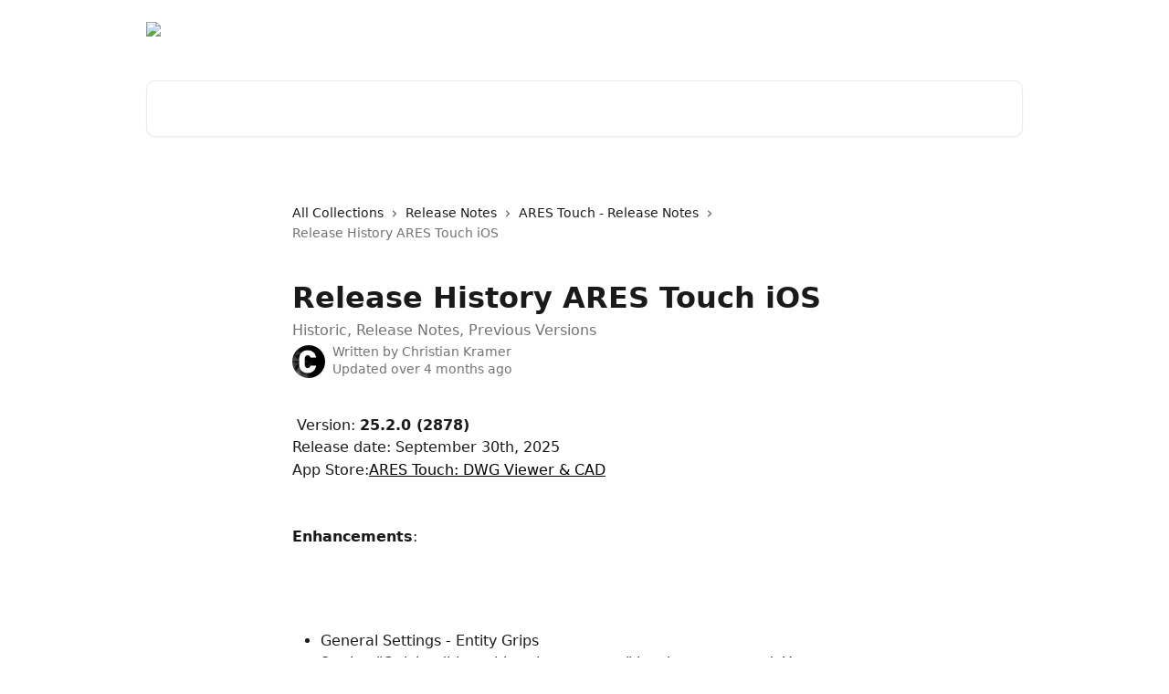

--- FILE ---
content_type: text/html; charset=utf-8
request_url: https://help.graebert.com/en/articles/3061169-release-history-ares-touch-ios
body_size: 66300
content:
<!DOCTYPE html><html lang="en"><head><meta charSet="utf-8" data-next-head=""/><title data-next-head="">Release History ARES Touch iOS | Graebert GmbH Help Center</title><meta property="og:title" content="Release History ARES Touch iOS | Graebert GmbH Help Center" data-next-head=""/><meta name="twitter:title" content="Release History ARES Touch iOS | Graebert GmbH Help Center" data-next-head=""/><meta property="og:description" content="Historic, Release Notes, Previous Versions" data-next-head=""/><meta name="twitter:description" content="Historic, Release Notes, Previous Versions" data-next-head=""/><meta name="description" content="Historic, Release Notes, Previous Versions" data-next-head=""/><meta property="og:type" content="article" data-next-head=""/><meta property="og:image" content="https://downloads.intercomcdn.com/i/o/145340/f493753e56d23688df76d7b6/e085e8f0524dce71fd9900333efd1535.png" data-next-head=""/><meta property="twitter:image" content="https://downloads.intercomcdn.com/i/o/145340/f493753e56d23688df76d7b6/e085e8f0524dce71fd9900333efd1535.png" data-next-head=""/><meta name="robots" content="all" data-next-head=""/><meta name="viewport" content="width=device-width, initial-scale=1" data-next-head=""/><link href="https://static.intercomassets.com/assets/educate/educate-favicon-64x64-at-2x-52016a3500a250d0b118c0a04ddd13b1a7364a27759483536dd1940bccdefc20.png" rel="icon" data-next-head=""/><link rel="canonical" href="https://help.graebert.com/en/articles/3061169-release-history-ares-touch-ios" data-next-head=""/><link rel="alternate" href="http://help.graebert.com/en/articles/3061169-release-history-ares-touch-ios" hrefLang="en" data-next-head=""/><link rel="alternate" href="http://help.graebert.com/en/articles/3061169-release-history-ares-touch-ios" hrefLang="x-default" data-next-head=""/><link nonce="UA7eoLok3bGt5Hgrn0jb5TEJ+A+BrlEYDq5Ou85U9/s=" rel="preload" href="https://static.intercomassets.com/_next/static/css/3141721a1e975790.css" as="style"/><link nonce="UA7eoLok3bGt5Hgrn0jb5TEJ+A+BrlEYDq5Ou85U9/s=" rel="stylesheet" href="https://static.intercomassets.com/_next/static/css/3141721a1e975790.css" data-n-g=""/><noscript data-n-css="UA7eoLok3bGt5Hgrn0jb5TEJ+A+BrlEYDq5Ou85U9/s="></noscript><script defer="" nonce="UA7eoLok3bGt5Hgrn0jb5TEJ+A+BrlEYDq5Ou85U9/s=" nomodule="" src="https://static.intercomassets.com/_next/static/chunks/polyfills-42372ed130431b0a.js"></script><script defer="" src="https://static.intercomassets.com/_next/static/chunks/7506.a4d4b38169fb1abb.js" nonce="UA7eoLok3bGt5Hgrn0jb5TEJ+A+BrlEYDq5Ou85U9/s="></script><script src="https://static.intercomassets.com/_next/static/chunks/webpack-d3c2ad680b6bebc6.js" nonce="UA7eoLok3bGt5Hgrn0jb5TEJ+A+BrlEYDq5Ou85U9/s=" defer=""></script><script src="https://static.intercomassets.com/_next/static/chunks/framework-1f1b8d38c1d86c61.js" nonce="UA7eoLok3bGt5Hgrn0jb5TEJ+A+BrlEYDq5Ou85U9/s=" defer=""></script><script src="https://static.intercomassets.com/_next/static/chunks/main-e24faf3b633b0eb4.js" nonce="UA7eoLok3bGt5Hgrn0jb5TEJ+A+BrlEYDq5Ou85U9/s=" defer=""></script><script src="https://static.intercomassets.com/_next/static/chunks/pages/_app-4836a2a3e79a3766.js" nonce="UA7eoLok3bGt5Hgrn0jb5TEJ+A+BrlEYDq5Ou85U9/s=" defer=""></script><script src="https://static.intercomassets.com/_next/static/chunks/d0502abb-aa607f45f5026044.js" nonce="UA7eoLok3bGt5Hgrn0jb5TEJ+A+BrlEYDq5Ou85U9/s=" defer=""></script><script src="https://static.intercomassets.com/_next/static/chunks/6190-ef428f6633b5a03f.js" nonce="UA7eoLok3bGt5Hgrn0jb5TEJ+A+BrlEYDq5Ou85U9/s=" defer=""></script><script src="https://static.intercomassets.com/_next/static/chunks/5729-6d79ddfe1353a77c.js" nonce="UA7eoLok3bGt5Hgrn0jb5TEJ+A+BrlEYDq5Ou85U9/s=" defer=""></script><script src="https://static.intercomassets.com/_next/static/chunks/2384-242e4a028ba58b01.js" nonce="UA7eoLok3bGt5Hgrn0jb5TEJ+A+BrlEYDq5Ou85U9/s=" defer=""></script><script src="https://static.intercomassets.com/_next/static/chunks/4835-9db7cd232aae5617.js" nonce="UA7eoLok3bGt5Hgrn0jb5TEJ+A+BrlEYDq5Ou85U9/s=" defer=""></script><script src="https://static.intercomassets.com/_next/static/chunks/2735-6fafbb9ff4abfca1.js" nonce="UA7eoLok3bGt5Hgrn0jb5TEJ+A+BrlEYDq5Ou85U9/s=" defer=""></script><script src="https://static.intercomassets.com/_next/static/chunks/pages/%5BhelpCenterIdentifier%5D/%5Blocale%5D/articles/%5BarticleSlug%5D-0426bb822f2fd459.js" nonce="UA7eoLok3bGt5Hgrn0jb5TEJ+A+BrlEYDq5Ou85U9/s=" defer=""></script><script src="https://static.intercomassets.com/_next/static/-CWjWTQvdPb6SB3S45uLC/_buildManifest.js" nonce="UA7eoLok3bGt5Hgrn0jb5TEJ+A+BrlEYDq5Ou85U9/s=" defer=""></script><script src="https://static.intercomassets.com/_next/static/-CWjWTQvdPb6SB3S45uLC/_ssgManifest.js" nonce="UA7eoLok3bGt5Hgrn0jb5TEJ+A+BrlEYDq5Ou85U9/s=" defer=""></script><meta name="sentry-trace" content="24a1ede8bd682ae05fe5f18c51d97566-3963ebc3e9bfb5cd-0"/><meta name="baggage" content="sentry-environment=production,sentry-release=615059e7e8857b6056b131991cc50aec3a9a766c,sentry-public_key=187f842308a64dea9f1f64d4b1b9c298,sentry-trace_id=24a1ede8bd682ae05fe5f18c51d97566,sentry-org_id=2129,sentry-sampled=false,sentry-sample_rand=0.22890379496302793,sentry-sample_rate=0"/><style id="__jsx-2621492616">:root{--body-bg: rgb(255, 255, 255);
--body-image: none;
--body-bg-rgb: 255, 255, 255;
--body-border: rgb(230, 230, 230);
--body-primary-color: #1a1a1a;
--body-secondary-color: #737373;
--body-reaction-bg: rgb(242, 242, 242);
--body-reaction-text-color: rgb(64, 64, 64);
--body-toc-active-border: #737373;
--body-toc-inactive-border: #f2f2f2;
--body-toc-inactive-color: #737373;
--body-toc-active-font-weight: 400;
--body-table-border: rgb(204, 204, 204);
--body-color: hsl(0, 0%, 0%);
--footer-bg: rgb(255, 255, 255);
--footer-image: none;
--footer-border: rgb(230, 230, 230);
--footer-color: hsl(211, 10%, 61%);
--header-bg: none;
--header-image: url(https://downloads.intercomcdn.com/i/o/416810/7d9c3f683bb69b7c238daef3/d7956e0f13a25750371e52db64e2514f.jpg);
--header-color: hsl(0, 0%, 100%);
--collection-card-bg: rgb(255, 255, 255);
--collection-card-image: none;
--collection-card-color: hsl(0, 0%, 0%);
--card-bg: rgb(255, 255, 255);
--card-border-color: rgb(230, 230, 230);
--card-border-inner-radius: 6px;
--card-border-radius: 8px;
--card-shadow: 0 1px 2px 0 rgb(0 0 0 / 0.05);
--search-bar-border-radius: 10px;
--search-bar-width: 100%;
--ticket-blue-bg-color: #dce1f9;
--ticket-blue-text-color: #334bfa;
--ticket-green-bg-color: #d7efdc;
--ticket-green-text-color: #0f7134;
--ticket-orange-bg-color: #ffebdb;
--ticket-orange-text-color: #b24d00;
--ticket-red-bg-color: #ffdbdb;
--ticket-red-text-color: #df2020;
--header-height: 405px;
--header-subheader-background-color: ;
--header-subheader-font-color: ;
--content-block-color: hsl(0, 0%, 0%);
--content-block-button-color: hsl(0, 0%, 0%);
--content-block-button-radius: nullpx;
--primary-color: hsl(0, 0%, 0%);
--primary-color-alpha-10: hsla(0, 0%, 0%, 0.1);
--primary-color-alpha-60: hsla(0, 0%, 0%, 0.6);
--text-on-primary-color: #ffffff}</style><style id="__jsx-1611979459">:root{--font-family-primary: system-ui, "Segoe UI", "Roboto", "Helvetica", "Arial", sans-serif, "Apple Color Emoji", "Segoe UI Emoji", "Segoe UI Symbol"}</style><style id="__jsx-2466147061">:root{--font-family-secondary: system-ui, "Segoe UI", "Roboto", "Helvetica", "Arial", sans-serif, "Apple Color Emoji", "Segoe UI Emoji", "Segoe UI Symbol"}</style><style id="__jsx-cf6f0ea00fa5c760">.fade-background.jsx-cf6f0ea00fa5c760{background:radial-gradient(333.38%100%at 50%0%,rgba(var(--body-bg-rgb),0)0%,rgba(var(--body-bg-rgb),.00925356)11.67%,rgba(var(--body-bg-rgb),.0337355)21.17%,rgba(var(--body-bg-rgb),.0718242)28.85%,rgba(var(--body-bg-rgb),.121898)35.03%,rgba(var(--body-bg-rgb),.182336)40.05%,rgba(var(--body-bg-rgb),.251516)44.25%,rgba(var(--body-bg-rgb),.327818)47.96%,rgba(var(--body-bg-rgb),.409618)51.51%,rgba(var(--body-bg-rgb),.495297)55.23%,rgba(var(--body-bg-rgb),.583232)59.47%,rgba(var(--body-bg-rgb),.671801)64.55%,rgba(var(--body-bg-rgb),.759385)70.81%,rgba(var(--body-bg-rgb),.84436)78.58%,rgba(var(--body-bg-rgb),.9551)88.2%,rgba(var(--body-bg-rgb),1)100%),var(--header-image),var(--header-bg);background-size:cover;background-position-x:center}</style><style id="__jsx-62724fba150252e0">.related_articles section a{color:initial}</style><style id="__jsx-4bed0c08ce36899e">.article_body a:not(.intercom-h2b-button){color:var(--primary-color)}article a.intercom-h2b-button{background-color:var(--primary-color);border:0}.zendesk-article table{overflow-x:scroll!important;display:block!important;height:auto!important}.intercom-interblocks-unordered-nested-list ul,.intercom-interblocks-ordered-nested-list ol{margin-top:16px;margin-bottom:16px}.intercom-interblocks-unordered-nested-list ul .intercom-interblocks-unordered-nested-list ul,.intercom-interblocks-unordered-nested-list ul .intercom-interblocks-ordered-nested-list ol,.intercom-interblocks-ordered-nested-list ol .intercom-interblocks-ordered-nested-list ol,.intercom-interblocks-ordered-nested-list ol .intercom-interblocks-unordered-nested-list ul{margin-top:0;margin-bottom:0}.intercom-interblocks-image a:focus{outline-offset:3px}</style></head><body><div id="__next"><div dir="ltr" class="h-full w-full"><a href="#main-content" class="sr-only font-bold text-header-color focus:not-sr-only focus:absolute focus:left-4 focus:top-4 focus:z-50" aria-roledescription="Link, Press control-option-right-arrow to exit">Skip to main content</a><main class="header__lite"><header id="header" data-testid="header" class="jsx-cf6f0ea00fa5c760 flex flex-col text-header-color"><div class="jsx-cf6f0ea00fa5c760 relative flex grow flex-col mb-9 bg-header-bg bg-header-image bg-cover bg-center pb-9"><div id="sr-announcement" aria-live="polite" class="jsx-cf6f0ea00fa5c760 sr-only"></div><div class="jsx-cf6f0ea00fa5c760 flex h-full flex-col items-center marker:shrink-0"><section class="relative flex w-full flex-col mb-6 pb-6"><div class="header__meta_wrapper flex justify-center px-5 pt-6 leading-none sm:px-10"><div class="flex items-center w-240" data-testid="subheader-container"><div class="mo__body header__site_name"><div class="header__logo"><a href="/en/"><img src="https://downloads.intercomcdn.com/i/o/415939/c28bfb1270e8e83f2b0b8e46/00e849a889e725c49ad21c087cfaea8b.png" height="67" alt="Graebert GmbH Help Center"/></a></div></div><div><div class="flex items-center font-semibold"><div class="flex items-center md:hidden" data-testid="small-screen-children"><button class="flex items-center border-none bg-transparent px-1.5" data-testid="hamburger-menu-button" aria-label="Open menu"><svg width="24" height="24" viewBox="0 0 16 16" xmlns="http://www.w3.org/2000/svg" class="fill-current"><path d="M1.86861 2C1.38889 2 1 2.3806 1 2.85008C1 3.31957 1.38889 3.70017 1.86861 3.70017H14.1314C14.6111 3.70017 15 3.31957 15 2.85008C15 2.3806 14.6111 2 14.1314 2H1.86861Z"></path><path d="M1 8C1 7.53051 1.38889 7.14992 1.86861 7.14992H14.1314C14.6111 7.14992 15 7.53051 15 8C15 8.46949 14.6111 8.85008 14.1314 8.85008H1.86861C1.38889 8.85008 1 8.46949 1 8Z"></path><path d="M1 13.1499C1 12.6804 1.38889 12.2998 1.86861 12.2998H14.1314C14.6111 12.2998 15 12.6804 15 13.1499C15 13.6194 14.6111 14 14.1314 14H1.86861C1.38889 14 1 13.6194 1 13.1499Z"></path></svg></button><div class="fixed right-0 top-0 z-50 h-full w-full hidden" data-testid="hamburger-menu"><div class="flex h-full w-full justify-end bg-black bg-opacity-30"><div class="flex h-fit w-full flex-col bg-white opacity-100 sm:h-full sm:w-1/2"><button class="text-body-font flex items-center self-end border-none bg-transparent pr-6 pt-6" data-testid="hamburger-menu-close-button" aria-label="Close menu"><svg width="24" height="24" viewBox="0 0 16 16" xmlns="http://www.w3.org/2000/svg"><path d="M3.5097 3.5097C3.84165 3.17776 4.37984 3.17776 4.71178 3.5097L7.99983 6.79775L11.2879 3.5097C11.6198 3.17776 12.158 3.17776 12.49 3.5097C12.8219 3.84165 12.8219 4.37984 12.49 4.71178L9.20191 7.99983L12.49 11.2879C12.8219 11.6198 12.8219 12.158 12.49 12.49C12.158 12.8219 11.6198 12.8219 11.2879 12.49L7.99983 9.20191L4.71178 12.49C4.37984 12.8219 3.84165 12.8219 3.5097 12.49C3.17776 12.158 3.17776 11.6198 3.5097 11.2879L6.79775 7.99983L3.5097 4.71178C3.17776 4.37984 3.17776 3.84165 3.5097 3.5097Z"></path></svg></button><nav class="flex flex-col pl-4 text-black"><a target="_blank" rel="noopener noreferrer" href="https://www.graebert.academy" class="mx-5 mb-5 text-md no-underline hover:opacity-80 md:mx-3 md:my-0 md:text-base" data-testid="header-link-0">Graebert Academy</a><div class="relative cursor-pointer has-[:focus]:outline"><select class="peer absolute z-10 block h-6 w-full cursor-pointer opacity-0 md:text-base" aria-label="Change language" id="language-selector"><option value="/pt-BR/articles/3061169" class="text-black">Português do Brasil</option><option value="/en/articles/3061169-release-history-ares-touch-ios" class="text-black" selected="">English</option><option value="/de/articles/3061169" class="text-black">Deutsch</option><option value="/ja/articles/3061169" class="text-black">日本語</option></select><div class="mb-10 ml-5 flex items-center gap-1 text-md hover:opacity-80 peer-hover:opacity-80 md:m-0 md:ml-3 md:text-base" aria-hidden="true"><svg id="locale-picker-globe" width="16" height="16" viewBox="0 0 16 16" fill="none" xmlns="http://www.w3.org/2000/svg" class="shrink-0" aria-hidden="true"><path d="M8 15C11.866 15 15 11.866 15 8C15 4.13401 11.866 1 8 1C4.13401 1 1 4.13401 1 8C1 11.866 4.13401 15 8 15Z" stroke="currentColor" stroke-linecap="round" stroke-linejoin="round"></path><path d="M8 15C9.39949 15 10.534 11.866 10.534 8C10.534 4.13401 9.39949 1 8 1C6.60051 1 5.466 4.13401 5.466 8C5.466 11.866 6.60051 15 8 15Z" stroke="currentColor" stroke-linecap="round" stroke-linejoin="round"></path><path d="M1.448 5.75989H14.524" stroke="currentColor" stroke-linecap="round" stroke-linejoin="round"></path><path d="M1.448 10.2402H14.524" stroke="currentColor" stroke-linecap="round" stroke-linejoin="round"></path></svg>English<svg id="locale-picker-arrow" width="16" height="16" viewBox="0 0 16 16" fill="none" xmlns="http://www.w3.org/2000/svg" class="shrink-0" aria-hidden="true"><path d="M5 6.5L8.00093 9.5L11 6.50187" stroke="currentColor" stroke-width="1.5" stroke-linecap="round" stroke-linejoin="round"></path></svg></div></div></nav></div></div></div></div><nav class="hidden items-center md:flex" data-testid="large-screen-children"><a target="_blank" rel="noopener noreferrer" href="https://www.graebert.academy" class="mx-5 mb-5 text-md no-underline hover:opacity-80 md:mx-3 md:my-0 md:text-base" data-testid="header-link-0">Graebert Academy</a><div class="relative cursor-pointer has-[:focus]:outline"><select class="peer absolute z-10 block h-6 w-full cursor-pointer opacity-0 md:text-base" aria-label="Change language" id="language-selector"><option value="/pt-BR/articles/3061169" class="text-black">Português do Brasil</option><option value="/en/articles/3061169-release-history-ares-touch-ios" class="text-black" selected="">English</option><option value="/de/articles/3061169" class="text-black">Deutsch</option><option value="/ja/articles/3061169" class="text-black">日本語</option></select><div class="mb-10 ml-5 flex items-center gap-1 text-md hover:opacity-80 peer-hover:opacity-80 md:m-0 md:ml-3 md:text-base" aria-hidden="true"><svg id="locale-picker-globe" width="16" height="16" viewBox="0 0 16 16" fill="none" xmlns="http://www.w3.org/2000/svg" class="shrink-0" aria-hidden="true"><path d="M8 15C11.866 15 15 11.866 15 8C15 4.13401 11.866 1 8 1C4.13401 1 1 4.13401 1 8C1 11.866 4.13401 15 8 15Z" stroke="currentColor" stroke-linecap="round" stroke-linejoin="round"></path><path d="M8 15C9.39949 15 10.534 11.866 10.534 8C10.534 4.13401 9.39949 1 8 1C6.60051 1 5.466 4.13401 5.466 8C5.466 11.866 6.60051 15 8 15Z" stroke="currentColor" stroke-linecap="round" stroke-linejoin="round"></path><path d="M1.448 5.75989H14.524" stroke="currentColor" stroke-linecap="round" stroke-linejoin="round"></path><path d="M1.448 10.2402H14.524" stroke="currentColor" stroke-linecap="round" stroke-linejoin="round"></path></svg>English<svg id="locale-picker-arrow" width="16" height="16" viewBox="0 0 16 16" fill="none" xmlns="http://www.w3.org/2000/svg" class="shrink-0" aria-hidden="true"><path d="M5 6.5L8.00093 9.5L11 6.50187" stroke="currentColor" stroke-width="1.5" stroke-linecap="round" stroke-linejoin="round"></path></svg></div></div></nav></div></div></div></div></section><section class="relative mx-5 flex h-full w-full flex-col items-center px-5 sm:px-10"><div class="flex h-full max-w-full flex-col w-240" data-testid="main-header-container"><div id="search-bar" class="relative w-full"><form action="/en/" autoComplete="off"><div class="flex w-full flex-col"><div class="relative flex w-full sm:w-search-bar"><label for="search-input" class="sr-only">Search for articles...</label><input id="search-input" type="text" autoComplete="off" class="peer w-full rounded-search-bar border border-black-alpha-8 bg-white-alpha-20 p-4 ps-12 font-secondary text-lg text-header-color shadow-search-bar outline-none transition ease-linear placeholder:text-header-color hover:bg-white-alpha-27 hover:shadow-search-bar-hover focus:border-transparent focus:bg-white focus:text-black-10 focus:shadow-search-bar-focused placeholder:focus:text-black-45" placeholder="Search for articles..." name="q" aria-label="Search for articles..." value=""/><div class="absolute inset-y-0 start-0 flex items-center fill-header-color peer-focus-visible:fill-black-45 pointer-events-none ps-5"><svg width="22" height="21" viewBox="0 0 22 21" xmlns="http://www.w3.org/2000/svg" class="fill-inherit" aria-hidden="true"><path fill-rule="evenodd" clip-rule="evenodd" d="M3.27485 8.7001C3.27485 5.42781 5.92757 2.7751 9.19985 2.7751C12.4721 2.7751 15.1249 5.42781 15.1249 8.7001C15.1249 11.9724 12.4721 14.6251 9.19985 14.6251C5.92757 14.6251 3.27485 11.9724 3.27485 8.7001ZM9.19985 0.225098C4.51924 0.225098 0.724854 4.01948 0.724854 8.7001C0.724854 13.3807 4.51924 17.1751 9.19985 17.1751C11.0802 17.1751 12.8176 16.5627 14.2234 15.5265L19.0981 20.4013C19.5961 20.8992 20.4033 20.8992 20.9013 20.4013C21.3992 19.9033 21.3992 19.0961 20.9013 18.5981L16.0264 13.7233C17.0625 12.3176 17.6749 10.5804 17.6749 8.7001C17.6749 4.01948 13.8805 0.225098 9.19985 0.225098Z"></path></svg></div></div></div></form></div></div></section></div></div></header><div class="z-1 flex shrink-0 grow basis-auto justify-center px-5 sm:px-10"><section data-testid="main-content" id="main-content" class="max-w-full w-240"><section data-testid="article-section" class="section section__article"><div class="justify-center flex"><div class="relative z-3 w-full lg:max-w-160 "><div class="flex pb-6 max-md:pb-2 lg:max-w-160"><div tabindex="-1" class="focus:outline-none"><div class="flex flex-wrap items-baseline pb-4 text-base" tabindex="0" role="navigation" aria-label="Breadcrumb"><a href="/en/" class="pr-2 text-body-primary-color no-underline hover:text-body-secondary-color">All Collections</a><div class="pr-2" aria-hidden="true"><svg width="6" height="10" viewBox="0 0 6 10" class="block h-2 w-2 fill-body-secondary-color rtl:rotate-180" xmlns="http://www.w3.org/2000/svg"><path fill-rule="evenodd" clip-rule="evenodd" d="M0.648862 0.898862C0.316916 1.23081 0.316916 1.769 0.648862 2.10094L3.54782 4.9999L0.648862 7.89886C0.316916 8.23081 0.316917 8.769 0.648862 9.10094C0.980808 9.43289 1.519 9.43289 1.85094 9.10094L5.35094 5.60094C5.68289 5.269 5.68289 4.73081 5.35094 4.39886L1.85094 0.898862C1.519 0.566916 0.980807 0.566916 0.648862 0.898862Z"></path></svg></div><a href="http://help.graebert.com/en/collections/3612689-release-notes" class="pr-2 text-body-primary-color no-underline hover:text-body-secondary-color" data-testid="breadcrumb-0">Release Notes</a><div class="pr-2" aria-hidden="true"><svg width="6" height="10" viewBox="0 0 6 10" class="block h-2 w-2 fill-body-secondary-color rtl:rotate-180" xmlns="http://www.w3.org/2000/svg"><path fill-rule="evenodd" clip-rule="evenodd" d="M0.648862 0.898862C0.316916 1.23081 0.316916 1.769 0.648862 2.10094L3.54782 4.9999L0.648862 7.89886C0.316916 8.23081 0.316917 8.769 0.648862 9.10094C0.980808 9.43289 1.519 9.43289 1.85094 9.10094L5.35094 5.60094C5.68289 5.269 5.68289 4.73081 5.35094 4.39886L1.85094 0.898862C1.519 0.566916 0.980807 0.566916 0.648862 0.898862Z"></path></svg></div><a href="http://help.graebert.com/en/collections/3623379-ares-touch-release-notes" class="pr-2 text-body-primary-color no-underline hover:text-body-secondary-color" data-testid="breadcrumb-1">ARES Touch - Release Notes</a><div class="pr-2" aria-hidden="true"><svg width="6" height="10" viewBox="0 0 6 10" class="block h-2 w-2 fill-body-secondary-color rtl:rotate-180" xmlns="http://www.w3.org/2000/svg"><path fill-rule="evenodd" clip-rule="evenodd" d="M0.648862 0.898862C0.316916 1.23081 0.316916 1.769 0.648862 2.10094L3.54782 4.9999L0.648862 7.89886C0.316916 8.23081 0.316917 8.769 0.648862 9.10094C0.980808 9.43289 1.519 9.43289 1.85094 9.10094L5.35094 5.60094C5.68289 5.269 5.68289 4.73081 5.35094 4.39886L1.85094 0.898862C1.519 0.566916 0.980807 0.566916 0.648862 0.898862Z"></path></svg></div><div class="text-body-secondary-color">Release History ARES Touch iOS</div></div></div></div><div class=""><div class="article intercom-force-break"><div class="mb-10 max-lg:mb-6"><div class="flex flex-col gap-4"><div class="flex flex-col"><h1 class="mb-1 font-primary text-2xl font-bold leading-10 text-body-primary-color">Release History ARES Touch iOS</h1><div class="text-md font-normal leading-normal text-body-secondary-color"><p>Historic, Release Notes, Previous Versions</p></div></div><div class="avatar"><div class="avatar__photo"><img width="24" height="24" src="https://static.intercomassets.com/avatars/1325499/square_128/Christian-1685714307.png" alt="Christian Kramer avatar" class="inline-flex items-center justify-center rounded-full bg-primary text-lg font-bold leading-6 text-primary-text shadow-solid-2 shadow-body-bg [&amp;:nth-child(n+2)]:hidden lg:[&amp;:nth-child(n+2)]:inline-flex h-8 w-8 sm:h-9 sm:w-9"/></div><div class="avatar__info -mt-0.5 text-base"><span class="text-body-secondary-color"><div>Written by <span>Christian Kramer</span></div> <!-- -->Updated over 4 months ago</span></div></div></div></div><div class="jsx-4bed0c08ce36899e "><div class="jsx-4bed0c08ce36899e article_body"><article class="jsx-4bed0c08ce36899e "><div class="intercom-interblocks-paragraph no-margin intercom-interblocks-align-left"><p> Version: <b>25.2.0 (2878)</b></p></div><div class="intercom-interblocks-paragraph no-margin intercom-interblocks-align-left"><p>Release date: September 30th, 2025</p></div><div class="intercom-interblocks-paragraph no-margin intercom-interblocks-align-left"><p>App Store:<a href="https://itunes.apple.com/us/app/ares-dwg-cad-viewer-editor/id988848336?mt=8" rel="nofollow noopener noreferrer" target="_blank">ARES Touch: DWG Viewer &amp; CAD</a></p></div><div class="intercom-interblocks-paragraph no-margin intercom-interblocks-align-left"><p> </p></div><div class="intercom-interblocks-paragraph no-margin intercom-interblocks-align-left"><p> </p></div><div class="intercom-interblocks-paragraph no-margin intercom-interblocks-align-left"><p><b>Enhancements</b>:</p></div><div class="intercom-interblocks-paragraph no-margin intercom-interblocks-align-left"><p> </p></div><div class="intercom-interblocks-paragraph no-margin intercom-interblocks-align-left"><p> </p></div><div class="intercom-interblocks-paragraph no-margin intercom-interblocks-align-left"><p> </p></div><div class="intercom-interblocks-unordered-nested-list"><ul><li><div class="intercom-interblocks-paragraph no-margin intercom-interblocks-align-left"><p>General Settings - Entity Grips<br/>Setting &quot;Quick editing with swipe gestures&quot; has been removed. You can now turn on and off entity grip editing. Quick editing is active when entity grip editing is turned off.<br/>​<br/>​</p></div></li><li><div class="intercom-interblocks-paragraph no-margin intercom-interblocks-align-left"><p>User input - Keywords<br/>All active command keywords are now sentence-case.<br/>​<br/>​</p></div></li><li><div class="intercom-interblocks-paragraph no-margin intercom-interblocks-align-left"><p>Layer States<br/>You can now see and activate all available layer states. Tap on Layer Tools -&gt; Layer States. Subscribers can also create, rename, save and delete layer states.<br/>​<br/>​</p></div><div class="intercom-interblocks-image intercom-interblocks-align-left"><a href="https://downloads.intercomcdn.com/i/o/dzoczj6l/1752744192/08357c395a22f8bc248c0cc5f4ee/2025-09-30+14_58_56-Downloads+and+2+more+tabs+-+File+Explorer.png?expires=1769296500&amp;signature=7bb9821e282fe464d3aff4a0df9f7f8dc3c7f509b4a306eb4c9d185d7c0d9343&amp;req=dSciFM56mYBWW%2FMW1HO4zb4JnnSrqHj5O7pr6tj17UpT9HIcvzz3Q2%2BBtRJt%0AqS3V%0A" target="_blank" rel="noreferrer nofollow noopener"><img src="https://downloads.intercomcdn.com/i/o/dzoczj6l/1752744192/08357c395a22f8bc248c0cc5f4ee/2025-09-30+14_58_56-Downloads+and+2+more+tabs+-+File+Explorer.png?expires=1769296500&amp;signature=7bb9821e282fe464d3aff4a0df9f7f8dc3c7f509b4a306eb4c9d185d7c0d9343&amp;req=dSciFM56mYBWW%2FMW1HO4zb4JnnSrqHj5O7pr6tj17UpT9HIcvzz3Q2%2BBtRJt%0AqS3V%0A"/></a></div><div class="intercom-interblocks-paragraph no-margin intercom-interblocks-align-left"><p><br/>​</p></div></li><li><div class="intercom-interblocks-paragraph no-margin intercom-interblocks-align-left"><p>User interface<br/>We decided to apply a more modern design to our spinner and progressor that looks the same on all mobile platforms.<br/>​<br/>​</p></div><div class="intercom-interblocks-image intercom-interblocks-align-left"><a href="https://downloads.intercomcdn.com/i/o/dzoczj6l/1752745021/80e66b6beb75eef6020e18c2c222/2025-09-30+14_59_09-Downloads+and+2+more+tabs+-+File+Explorer.png?expires=1769296500&amp;signature=711cbfb7c17832430fd456d80aff0aec1260cfa594f2f18e08169b005bbee5d3&amp;req=dSciFM56mIFdWPMW1HO4zaTmEQ3iekrSQNpZlIkkwz3zErXWSHt6AK87BwvB%0A6tDi%0A" target="_blank" rel="noreferrer nofollow noopener"><img src="https://downloads.intercomcdn.com/i/o/dzoczj6l/1752745021/80e66b6beb75eef6020e18c2c222/2025-09-30+14_59_09-Downloads+and+2+more+tabs+-+File+Explorer.png?expires=1769296500&amp;signature=711cbfb7c17832430fd456d80aff0aec1260cfa594f2f18e08169b005bbee5d3&amp;req=dSciFM56mIFdWPMW1HO4zaTmEQ3iekrSQNpZlIkkwz3zErXWSHt6AK87BwvB%0A6tDi%0A"/></a></div><div class="intercom-interblocks-paragraph no-margin intercom-interblocks-align-left"><p><br/>​<br/>​</p></div></li><li><div class="intercom-interblocks-paragraph no-margin intercom-interblocks-align-left"><p>AREANOTE (improvements)<br/>Area note is a powerful tool to easily measure areas inside your drawing and create a detailed annotation.<br/>The following improvements are made:</p></div><div class="intercom-interblocks-unordered-nested-list"><ul><li><div class="intercom-interblocks-paragraph no-margin intercom-interblocks-align-left"><p>The area note is now placed on your active layer</p></div></li><li><div class="intercom-interblocks-paragraph no-margin intercom-interblocks-align-left"><p>Easily choose between drawing and area units</p></div></li><li><div class="intercom-interblocks-paragraph no-margin intercom-interblocks-align-left"><p>Use the default text height or specify a custom size</p></div></li><li><div class="intercom-interblocks-paragraph no-margin intercom-interblocks-align-left"><p>Specify precision and units<br/>​<br/>This feature is available for subscribers only.<br/>​<br/>​</p></div></li></ul></div></li></ul></div><div class="intercom-interblocks-unordered-nested-list"><ul><li><div class="intercom-interblocks-paragraph no-margin intercom-interblocks-align-left"><p>GETDISTANCE (improvements)<br/>You need to measure the distance between more than one point? Our GETDISTANCE command offers you to specify multiple points. Specify the first point and tap on keyword &quot;Multiple&quot; to measure multiple distances.</p></div></li></ul></div><div class="intercom-interblocks-paragraph no-margin intercom-interblocks-align-left"><p> </p></div><div class="intercom-interblocks-paragraph no-margin intercom-interblocks-align-left"><p> </p></div><div class="intercom-interblocks-paragraph no-margin intercom-interblocks-align-left"><p><b>Fixes:</b></p></div><div class="intercom-interblocks-unordered-nested-list"><ul><li><div class="intercom-interblocks-paragraph no-margin intercom-interblocks-align-left"><p><b>Editing Sessions: </b>Outdate notification does not get updated. (R-7996)</p></div></li><li><div class="intercom-interblocks-paragraph no-margin intercom-interblocks-align-left"><p><b>Graphics: </b>3D Polyline is not highlighted when selected. (R-7991)</p></div></li><li><div class="intercom-interblocks-paragraph no-margin intercom-interblocks-align-left"><p><b>File browser:</b> &quot;Show Drawings Only&quot; is not retained. (R-8065)</p></div></li><li><div class="intercom-interblocks-paragraph no-margin intercom-interblocks-align-left"><p><b>OFFSET: </b>Command fails for 3D polylines. (R-8068)</p></div></li><li><div class="intercom-interblocks-paragraph no-margin intercom-interblocks-align-left"><p><b>AREANOTE: </b>Using crossing or window selection with boundary option shows a filled / none translucent frame. (R-8188)</p></div></li><li><div class="intercom-interblocks-paragraph no-margin intercom-interblocks-align-left"><p><b>-VIEWS: </b>Command should list named views in a persistent UI instead of a temporary toast message. (R-8103)</p></div></li><li><div class="intercom-interblocks-paragraph no-margin intercom-interblocks-align-left"><p><b>-LAYER: </b>Command should list layer states in a persistent UI instead of a temporary toast message. (R-8104)</p></div></li><li><div class="intercom-interblocks-paragraph no-margin intercom-interblocks-align-left"><p><b>User interface: </b>Layer list doesn&#x27;t open for specific drawing. (R-8098)</p></div></li><li><div class="intercom-interblocks-paragraph no-margin intercom-interblocks-align-left"><p><b>User interface: </b>Back button arrow symbol is quite narrow and difficult to tap. (R-8130)</p></div></li><li><div class="intercom-interblocks-paragraph no-margin intercom-interblocks-align-left"><p><b>User interface: </b>Layer list sorting is not case sensitive. (R-8133)</p></div></li><li><div class="intercom-interblocks-paragraph no-margin intercom-interblocks-align-left"><p><b>User interface:</b> Recent command list limit set in general settings does not work correctly. (R-8176)</p></div></li></ul></div><div class="intercom-interblocks-paragraph no-margin intercom-interblocks-align-left"><p> </p></div><div class="intercom-interblocks-paragraph no-margin intercom-interblocks-align-left"><p>Further fixes and improvements: R-8066, R-8067, R-8069, R-8077, R-8081, R-8092, R-8101, R-8106, R-8131</p></div><div class="intercom-interblocks-paragraph no-margin intercom-interblocks-align-left"><p> </p></div><div class="intercom-interblocks-paragraph no-margin intercom-interblocks-align-left"><p> </p></div><div class="intercom-interblocks-horizontal-rule"><hr/></div><div class="intercom-interblocks-paragraph no-margin intercom-interblocks-align-left"><p> </p></div><div class="intercom-interblocks-paragraph no-margin intercom-interblocks-align-left"><p> </p></div><div class="intercom-interblocks-paragraph no-margin intercom-interblocks-align-left"><p> </p></div><div class="intercom-interblocks-paragraph no-margin intercom-interblocks-align-left"><p>Version: <b>25.1.1 (2730)</b></p></div><div class="intercom-interblocks-paragraph no-margin intercom-interblocks-align-left"><p>Release date: July 16th, 2025</p></div><div class="intercom-interblocks-paragraph no-margin intercom-interblocks-align-left"><p>App Store:<a href="https://itunes.apple.com/us/app/ares-dwg-cad-viewer-editor/id988848336?mt=8" rel="nofollow noopener noreferrer" target="_blank">ARES Touch: DWG Viewer &amp; CAD</a></p></div><div class="intercom-interblocks-paragraph no-margin intercom-interblocks-align-left"><p> </p></div><div class="intercom-interblocks-paragraph no-margin intercom-interblocks-align-left"><p> </p></div><div class="intercom-interblocks-paragraph no-margin intercom-interblocks-align-left"><p><b>Enhancements</b>:</p></div><div class="intercom-interblocks-paragraph no-margin intercom-interblocks-align-left"><p> </p></div><div class="intercom-interblocks-paragraph no-margin intercom-interblocks-align-left"><p>No enhancements in this update. Stay tuned for new features in upcoming releases!</p></div><div class="intercom-interblocks-paragraph no-margin intercom-interblocks-align-left"><p> </p></div><div class="intercom-interblocks-paragraph no-margin intercom-interblocks-align-left"><p> </p></div><div class="intercom-interblocks-paragraph no-margin intercom-interblocks-align-left"><p><b>Fixes:</b></p></div><div class="intercom-interblocks-unordered-nested-list"><ul><li><div class="intercom-interblocks-paragraph no-margin intercom-interblocks-align-left"><p><b>Trinity Comments &amp; Markups:</b> HTML and SGML elements are incorrectly displayed in commenting description and reply. (R-7572)</p></div></li><li><div class="intercom-interblocks-paragraph no-margin intercom-interblocks-align-left"><p><b>Graphics:</b> Visual effect for selection of 3D Polyline doesn’t work. (R-7991)</p></div></li><li><div class="intercom-interblocks-paragraph no-margin intercom-interblocks-align-left"><p><b>File browser:</b> Toggle state for “Show Drawings Only” not retained. (R-8065)</p></div></li><li><div class="intercom-interblocks-paragraph no-margin intercom-interblocks-align-left"><p><b>OFFSET:</b> Offset doesn&#x27;t work for 3D polylines. (R-8068)</p></div></li><li><div class="intercom-interblocks-paragraph no-margin intercom-interblocks-align-left"><p><b>AREANOTE:</b> App crashes when you cancel the dialog to choose how to create the annotation. (R-8074)</p></div></li><li><div class="intercom-interblocks-paragraph no-margin intercom-interblocks-align-left"><p><b>AREANOTE:</b> German translation for “Vertex to Vertex” is cropped. (R-8079)</p></div></li><li><div class="intercom-interblocks-paragraph no-margin intercom-interblocks-align-left"><p><b>CENTERLINE:</b> Line type is not correctly assigned in German. (R-8086)</p></div></li><li><div class="intercom-interblocks-paragraph no-margin intercom-interblocks-align-left"><p><b>Layer list:</b> Layers are not alphabetically sorted. (R-8097)</p></div></li></ul></div><div class="intercom-interblocks-paragraph no-margin intercom-interblocks-align-left"><p> </p></div><div class="intercom-interblocks-paragraph no-margin intercom-interblocks-align-left"><p>Further fixes and improvements: R-7996, R-8053, R-8066, R-8067, R-8069, R-8081, R-8111</p></div><div class="intercom-interblocks-paragraph no-margin intercom-interblocks-align-left"><p> </p></div><div class="intercom-interblocks-paragraph no-margin intercom-interblocks-align-left"><p> </p></div><div class="intercom-interblocks-horizontal-rule"><hr/></div><div class="intercom-interblocks-paragraph no-margin intercom-interblocks-align-left"><p> </p></div><div class="intercom-interblocks-paragraph no-margin intercom-interblocks-align-left"><p>Version:<b> 25.1.0 (2718)</b></p></div><div class="intercom-interblocks-paragraph no-margin intercom-interblocks-align-left"><p>Release date: April 24th, 2025</p></div><div class="intercom-interblocks-paragraph no-margin intercom-interblocks-align-left"><p>App Store:<a href="https://itunes.apple.com/us/app/ares-dwg-cad-viewer-editor/id988848336?mt=8" rel="nofollow noopener noreferrer" target="_blank">ARES Touch: DWG Viewer &amp; CAD</a></p></div><div class="intercom-interblocks-paragraph no-margin intercom-interblocks-align-left"><p> </p></div><div class="intercom-interblocks-paragraph no-margin intercom-interblocks-align-left"><p> </p></div><div class="intercom-interblocks-paragraph no-margin intercom-interblocks-align-left"><p><b>Enhancements</b>:</p></div><div class="intercom-interblocks-unordered-nested-list"><ul><li><div class="intercom-interblocks-paragraph no-margin intercom-interblocks-align-left"><p>Area Note - New annotation:<br/>​<br/>Area Note (AREANOTE) is a new command to highlight certain areas inside the drawing — such as rooms or fields, for example — with different standard colors and a transparency effect.<br/>​</p></div><div class="intercom-interblocks-image intercom-interblocks-align-left"><a href="https://downloads.intercomcdn.com/i/o/dzoczj6l/1491602270/619447727020104b6ba6a4aac59b/AD_4nXecm8Gh8SELPVDgDsumXm1J3C7trDILKZ1cApuztpIka7FFB4vBqZ2re3AEQlxl1WNN4FMK3MK0UhcBfy1duNyqv3h3XqTVlV8_aBmExup_Qxab4I5Pc7AWDSUQ-gWAc1Nz4Cuo4A?expires=1769296500&amp;signature=a80871a7d7b5f452e178ba0047ceec01f99b5e24378453972debb8423c276b54&amp;req=dSQuF89%2Bn4NYWfMW1HO4zT8XdY%2Bd%2F3V426FCx4AJI61yBmSnpX40AP%2BKQhvl%0Ad%2FF7%0A" target="_blank" rel="noreferrer nofollow noopener"><img src="https://downloads.intercomcdn.com/i/o/dzoczj6l/1491602270/619447727020104b6ba6a4aac59b/AD_4nXecm8Gh8SELPVDgDsumXm1J3C7trDILKZ1cApuztpIka7FFB4vBqZ2re3AEQlxl1WNN4FMK3MK0UhcBfy1duNyqv3h3XqTVlV8_aBmExup_Qxab4I5Pc7AWDSUQ-gWAc1Nz4Cuo4A?expires=1769296500&amp;signature=a80871a7d7b5f452e178ba0047ceec01f99b5e24378453972debb8423c276b54&amp;req=dSQuF89%2Bn4NYWfMW1HO4zT8XdY%2Bd%2F3V426FCx4AJI61yBmSnpX40AP%2BKQhvl%0Ad%2FF7%0A"/></a></div><div class="intercom-interblocks-paragraph no-margin intercom-interblocks-align-left"><p><br/>​<br/>This new annotation tool helps users to calculate areas and represent them with colors and names. Areas can be selected with an internal point or by selecting a contour with points. The area is then filled with a color chosen by the user, with or without transparency.  You can find this command in the command list, or in the menu: Annotate &gt; Area Note. The feature will automatically calculate and insert the size of the area (shown in drawing units), and/or label any region with a custom description.<br/>​<br/>The area is created as an anonymous block with block attributes, so you can change the labels, color, and more via the Properties palette.<br/>​</p></div><div class="intercom-interblocks-paragraph no-margin intercom-interblocks-align-left"><p>This feature is available to all subscribers.<br/>​</p></div></li><li><div class="intercom-interblocks-paragraph no-margin intercom-interblocks-align-left"><p>Layer list - Lock/Unlock and color<br/>​<br/>With the latest update, two new layer properties are displayed: color and lock state. Change the color or unlock/lock the layer via edit mode. <br/>​</p></div><div class="intercom-interblocks-image intercom-interblocks-align-left"><a href="https://downloads.intercomcdn.com/i/o/dzoczj6l/1491603861/b3da6d6932a99e3ccfe2d0909a0d/AD_4nXc9ibXgN_BFGhLgLw-SxCtMO01J8NTMPX1G2_WpkYoi5IOfEfJZliQdKSb39aM6KzdupaJQhAE_KrCwyvAZecGd629hf1JcBIRhpSCsG1joK58KHvvWCFkSVb7IJndHSb1PEMmaog?expires=1769296500&amp;signature=b6f0928cb4958051d2d6d51601dbcee5f8bbe07aed5e15e9e0541071ebf3d2a4&amp;req=dSQuF89%2BnolZWPMW1HO4zeS0xPkwYrZvIsbhO6STn965QZ1JfnAkooqDNjU8%0A64Z2%0A" target="_blank" rel="noreferrer nofollow noopener"><img src="https://downloads.intercomcdn.com/i/o/dzoczj6l/1491603861/b3da6d6932a99e3ccfe2d0909a0d/AD_4nXc9ibXgN_BFGhLgLw-SxCtMO01J8NTMPX1G2_WpkYoi5IOfEfJZliQdKSb39aM6KzdupaJQhAE_KrCwyvAZecGd629hf1JcBIRhpSCsG1joK58KHvvWCFkSVb7IJndHSb1PEMmaog?expires=1769296500&amp;signature=b6f0928cb4958051d2d6d51601dbcee5f8bbe07aed5e15e9e0541071ebf3d2a4&amp;req=dSQuF89%2BnolZWPMW1HO4zeS0xPkwYrZvIsbhO6STn965QZ1JfnAkooqDNjU8%0A64Z2%0A"/></a></div><div class="intercom-interblocks-paragraph no-margin intercom-interblocks-align-left"><p><br/>​</p></div></li></ul></div><div class="intercom-interblocks-unordered-nested-list"><ul><li><div class="intercom-interblocks-paragraph no-margin intercom-interblocks-align-left"><p>ARES Kudo - Trinity Block Library enhancements<br/>​<br/>The Trinity Block Library, introduced in previous ARES Touch versions,  is a powerful tool that enables users to create custom libraries of blocks stored in the cloud and efficiently share them with colleagues. With the latest update, there will be new capabilities available like parametric block settings and better navigation inside the block library. <br/>​<br/>​<br/>Stay tuned for new features in upcoming releases!<br/>​</p></div></li></ul></div><div class="intercom-interblocks-paragraph no-margin intercom-interblocks-align-left"><p>Fixes:</p></div><div class="intercom-interblocks-unordered-nested-list"><ul><li><div class="intercom-interblocks-paragraph no-margin intercom-interblocks-align-left"><p>Properties: Missing icons for planar surface properties &#x27;U&#x27; and &#x27;V&#x27; isolines. (R-3564)</p></div></li><li><div class="intercom-interblocks-paragraph no-margin intercom-interblocks-align-left"><p>User interface: Inactive commands are listed in the command list. (R-8003)</p></div></li><li><div class="intercom-interblocks-paragraph no-margin intercom-interblocks-align-left"><p>Logout: After logging out you end up on the login page and do not return to the app. (R-8010)</p></div></li></ul></div><div class="intercom-interblocks-paragraph no-margin intercom-interblocks-align-left"><p> </p></div><div class="intercom-interblocks-horizontal-rule"><hr/></div><div class="intercom-interblocks-paragraph no-margin intercom-interblocks-align-left"><p> </p></div><div class="intercom-interblocks-paragraph no-margin intercom-interblocks-align-left"><p>Version: <b>25.0.0</b> (2668)</p></div><div class="intercom-interblocks-paragraph no-margin intercom-interblocks-align-left"><p>Release date: March 31st, 2025</p></div><div class="intercom-interblocks-paragraph no-margin intercom-interblocks-align-left"><p>App Store:<a href="https://itunes.apple.com/us/app/ares-dwg-cad-viewer-editor/id988848336?mt=8" rel="nofollow noopener noreferrer" target="_blank">ARES Touch: DWG Viewer &amp; CAD</a></p></div><div class="intercom-interblocks-paragraph no-margin intercom-interblocks-align-left"><p> </p></div><div class="intercom-interblocks-paragraph no-margin intercom-interblocks-align-left"><p> </p></div><div class="intercom-interblocks-paragraph no-margin intercom-interblocks-align-left"><p><b>Enhancements</b>:</p></div><div class="intercom-interblocks-unordered-nested-list"><ul><li><div class="intercom-interblocks-paragraph no-margin intercom-interblocks-align-left"><p>Recent commands:<br/>​<br/>Save time to execute frequently used features with easy access to your most recently used commands from the command list. Tap on the play button to open the command list. All recent commands appear at the top of the list.<br/>​<br/>​</p></div><div class="intercom-interblocks-image intercom-interblocks-align-center"><a href="https://downloads.intercomcdn.com/i/o/dzoczj6l/1439874566/d7f1de1000af612d2fea67f4f114/AD_4nXf2PLscQNbgYkFvLNjC7GP48lPyqC1ZFqdQxYFX98MHoGn98GPJNV3DhH08nzqux5hwLvPVWOJ3pAWtoVhbQK5su__YiH8pF92kOALxWIfP06-BfD5X3S_eaVc25UPRCiodPy1WoQ?expires=1769296500&amp;signature=358f6aa4a20ce35fa7ff19fb7e1582ec94832024ef94cf0fee0c7402ea878bd7&amp;req=dSQkH8F5mYRZX%2FMW1HO4zUhNFNVAMyVQGpNcNCxH06ZTvOfJnP%2FepxX5W%2BVF%0Ajf6D%0A" target="_blank" rel="noreferrer nofollow noopener"><img src="https://downloads.intercomcdn.com/i/o/dzoczj6l/1439874566/d7f1de1000af612d2fea67f4f114/AD_4nXf2PLscQNbgYkFvLNjC7GP48lPyqC1ZFqdQxYFX98MHoGn98GPJNV3DhH08nzqux5hwLvPVWOJ3pAWtoVhbQK5su__YiH8pF92kOALxWIfP06-BfD5X3S_eaVc25UPRCiodPy1WoQ?expires=1769296500&amp;signature=358f6aa4a20ce35fa7ff19fb7e1582ec94832024ef94cf0fee0c7402ea878bd7&amp;req=dSQkH8F5mYRZX%2FMW1HO4zUhNFNVAMyVQGpNcNCxH06ZTvOfJnP%2FepxX5W%2BVF%0Ajf6D%0A"/></a></div><div class="intercom-interblocks-paragraph no-margin intercom-interblocks-align-left"><p><br/>​</p></div></li><li><div class="intercom-interblocks-paragraph no-margin intercom-interblocks-align-left"><p>Notification bell:<br/>​<br/>Never miss again important news or recent updates about our app. Whenever a new version is released the bell will notify you. Tap on the bell, read the release notes and directly tap on the “Download” button that will forward you to the Google Play store page of our app.<br/>​</p></div></li><li><div class="intercom-interblocks-paragraph no-margin intercom-interblocks-align-left"><p>Block preview:<br/>​<br/>Get easy access to all available blocks in your drawing. Tap on the button “...” to open the list icon view of your blocks. Select a block and accept it. The chosen block will be pre-set in the drop down list in the MAKEBLOCK and INSERTBLOCK dialog.<br/>​<br/>​</p></div><div class="intercom-interblocks-image intercom-interblocks-align-left"><a href="https://downloads.intercomcdn.com/i/o/dzoczj6l/1439875372/f8044a0802efce6b49f710345eeb/AD_4nXeGqVwVUPukSOD7A9KJRkFT6HJOyK8S0MeSaHgSkzqpFz7oUvlYPYUwroIj37Un51wVQmszhbFj6k1IF9zgBAwGhqA3lnAdzD0pG7evZb78XvpwUsxMNbYmtUrWrvvqEYUQNIA3BA?expires=1769296500&amp;signature=4b1b0ddca2883cefff0cdf3a9c5fa3db350fb516ccdb4fb1902134b255ff5598&amp;req=dSQkH8F5mIJYW%2FMW1HO4zb1e5dkc%2FEUQvca4%2FdXLmuhw110aNv3jHT7RyyC7%0A3Zd7%0A" target="_blank" rel="noreferrer nofollow noopener"><img src="https://downloads.intercomcdn.com/i/o/dzoczj6l/1439875372/f8044a0802efce6b49f710345eeb/AD_4nXeGqVwVUPukSOD7A9KJRkFT6HJOyK8S0MeSaHgSkzqpFz7oUvlYPYUwroIj37Un51wVQmszhbFj6k1IF9zgBAwGhqA3lnAdzD0pG7evZb78XvpwUsxMNbYmtUrWrvvqEYUQNIA3BA?expires=1769296500&amp;signature=4b1b0ddca2883cefff0cdf3a9c5fa3db350fb516ccdb4fb1902134b255ff5598&amp;req=dSQkH8F5mIJYW%2FMW1HO4zb1e5dkc%2FEUQvca4%2FdXLmuhw110aNv3jHT7RyyC7%0A3Zd7%0A"/></a></div><div class="intercom-interblocks-paragraph no-margin intercom-interblocks-align-left"><p> </p></div></li></ul></div><div class="intercom-interblocks-unordered-nested-list"><ul><li><div class="intercom-interblocks-paragraph no-margin intercom-interblocks-align-left"><p>ARES Kudo - New folder structure<br/>​<br/>​ARES Kudo users can now access &quot;My files&quot; and &quot;Shared files&quot; separately and faster for all qualified cloud services like (Kudo Drive, Google Drive, ... ).<br/>Note: Users who still have unsaved changes will be notified to upload all changes before you switch to the new folder structure.<br/>​</p></div></li><li><div class="intercom-interblocks-paragraph no-margin intercom-interblocks-align-left"><p>Commands - Point input<br/>​<br/>Commands that require you to specify 2 or more points like LINE or POLYINE will by default now let you specify the next points in relative and polar coordinates entering angle and length of the new segment.<br/>​<br/>​<br/>Stay tuned for new features in upcoming releases!<br/>​</p></div></li></ul></div><div class="intercom-interblocks-paragraph no-margin intercom-interblocks-align-left"><p>Fixes:</p></div><div class="intercom-interblocks-unordered-nested-list"><ul><li><div class="intercom-interblocks-paragraph no-margin intercom-interblocks-align-left"><p>Hatch: The background color of a selected hatch style in the quick hatch style preview is incompletely filled out. (R-7944)</p></div></li><li><div class="intercom-interblocks-paragraph no-margin intercom-interblocks-align-left"><p>MAKEBLOCK: Choosing the first block in the drop down list causes issues. (R-7951)</p></div></li></ul></div><div class="intercom-interblocks-horizontal-rule"><hr/></div><div class="intercom-interblocks-paragraph no-margin intercom-interblocks-align-left"><p> Version: <b>24.2.0</b> (2601)<br/>Release date: January 22nd, 2025<br/>App Store: <a href="https://itunes.apple.com/us/app/ares-dwg-cad-viewer-editor/id988848336?mt=8" rel="nofollow noopener noreferrer" target="_blank">ARES Touch: DWG Viewer &amp; CAD</a><br/>​</p></div><div class="intercom-interblocks-paragraph no-margin intercom-interblocks-align-left"><p><b>Enhancements:</b></p></div><div class="intercom-interblocks-unordered-nested-list"><ul><li><div class="intercom-interblocks-paragraph no-margin intercom-interblocks-align-left"><p>Hatch/Edit - Pattern preview window:<br/>​<br/>Easily see all available patterns for standards ISO, ANSI , Custom or Samples in a separate window and choose it. You can access the feature with tapping on the button &quot;...&quot; next to the drop down list for patterns. This feature is available to all subscribers.<br/>​</p></div><div class="intercom-interblocks-image intercom-interblocks-align-center"><a href="https://downloads.intercomcdn.com/i/o/dzoczj6l/1346505669/0c193ee983a253a0fcf045022b9c/AGV_vUenf6sRgRH2tmSGwj--bvcJn-1JNkpuMyHT3OI9VRpCvqGyolmXx5BC62MNC6buFFc2uPYQi7GdAl7M-9zSpN4o7JoKx7SdVAqu18bhMFfWnwqrGQCSd_hbHJTCWfKuX7ZzJdJYyRuYcea4IXedhg%3Ds2048?expires=1769296500&amp;signature=7dc5265074e50dbdf9f8d20c9a76003bcc809d5678ac2f4b6f1e80b2fd557bcf&amp;req=dSMjEMx%2BmIdZUPMW1HO4za2UwQDu%2B%2FI%2FRDguRmFp7JbQS1qPl1ptjYs7C%2BD8%0ABeC5%0A" target="_blank" rel="noreferrer nofollow noopener"><img src="https://downloads.intercomcdn.com/i/o/dzoczj6l/1346505669/0c193ee983a253a0fcf045022b9c/AGV_vUenf6sRgRH2tmSGwj--bvcJn-1JNkpuMyHT3OI9VRpCvqGyolmXx5BC62MNC6buFFc2uPYQi7GdAl7M-9zSpN4o7JoKx7SdVAqu18bhMFfWnwqrGQCSd_hbHJTCWfKuX7ZzJdJYyRuYcea4IXedhg%3Ds2048?expires=1769296500&amp;signature=7dc5265074e50dbdf9f8d20c9a76003bcc809d5678ac2f4b6f1e80b2fd557bcf&amp;req=dSMjEMx%2BmIdZUPMW1HO4za2UwQDu%2B%2FI%2FRDguRmFp7JbQS1qPl1ptjYs7C%2BD8%0ABeC5%0A"/></a></div><div class="intercom-interblocks-paragraph no-margin intercom-interblocks-align-left"><p><br/>​</p></div></li><li><div class="intercom-interblocks-paragraph no-margin intercom-interblocks-align-left"><p>Centerline:<br/>​<br/>Explore a new annotation feature centerline. Use the CENTERLINE command to construct Centerlines or you can find it in the sub menu &quot;Annotate&quot; . You can set the extension for Centerlines to exceed the entities which define the contour. The specific LineStyle for Centerlines is assigned automatically. Centerlines are created between pairs of Lines, Arcs, and PolyLine segments. This feature is available to all subscribers.<br/>​</p></div></li><li><div class="intercom-interblocks-paragraph no-margin intercom-interblocks-align-left"><p>Linecolor:<br/>​<br/>Choose quicker a color from a predefined set of basic colors or shades of grey to specify a line color.<br/>​</p></div><div class="intercom-interblocks-image intercom-interblocks-align-center"><a href="https://downloads.intercomcdn.com/i/o/dzoczj6l/1346527518/c5d991aff97aba1bd43bf4fdc6d5/AGV_vUcD9EGMVeYnHAu2Fx8bViOOgnmrzIQ2dNDhSaVd0X22_rnbDHYfosS80QGmbgGB4eyAGNQJBAGurXrxlnS_hWXsNGXjoKU14MwbiCyVoBcdNYvxlD1_xhrNlWZNOditPS6yNCjCoXYwm-yx4uK2NXQ-3Ds2048?expires=1769296500&amp;signature=9a91c3b0d438cced6bb01ab8fff8193c4a29c7b41cd3b8dd0f0db44399b2b561&amp;req=dSMjEMx8moReUfMW1HO4zW0NNSMXV8Ka%2BKN3BykJT6BlsCFUEQ55aUCIjl0A%0A6GG1%0A" target="_blank" rel="noreferrer nofollow noopener"><img src="https://downloads.intercomcdn.com/i/o/dzoczj6l/1346527518/c5d991aff97aba1bd43bf4fdc6d5/AGV_vUcD9EGMVeYnHAu2Fx8bViOOgnmrzIQ2dNDhSaVd0X22_rnbDHYfosS80QGmbgGB4eyAGNQJBAGurXrxlnS_hWXsNGXjoKU14MwbiCyVoBcdNYvxlD1_xhrNlWZNOditPS6yNCjCoXYwm-yx4uK2NXQ-3Ds2048?expires=1769296500&amp;signature=9a91c3b0d438cced6bb01ab8fff8193c4a29c7b41cd3b8dd0f0db44399b2b561&amp;req=dSMjEMx8moReUfMW1HO4zW0NNSMXV8Ka%2BKN3BykJT6BlsCFUEQ55aUCIjl0A%0A6GG1%0A"/></a></div><div class="intercom-interblocks-paragraph no-margin intercom-interblocks-align-center"><p><br/>​</p></div></li></ul></div><div class="intercom-interblocks-unordered-nested-list"><ul><li><div class="intercom-interblocks-paragraph no-margin intercom-interblocks-align-left"><p><b>Important</b>: Google Drive<br/>​<br/>The direct Google Drive connection is disabled. Please use the Google Drive app to share and view your files or take advantage of the great opportunity to integrate a new cross platform cloud hub into your everyday workflow. Check out for more information on <a href="https://www.graebert.com/cad-software/ares-kudo/" rel="nofollow noopener noreferrer" target="_blank">https://www.graebert.com/cad-software/ares-kudo/</a><br/>​<br/>Stay tuned for new features in upcoming releases!</p></div></li></ul></div><div class="intercom-interblocks-paragraph no-margin intercom-interblocks-align-left"><p> </p></div><div class="intercom-interblocks-paragraph no-margin intercom-interblocks-align-left"><p><b>Fixes:</b></p></div><div class="intercom-interblocks-unordered-nested-list"><ul><li><div class="intercom-interblocks-paragraph no-margin intercom-interblocks-align-left"><p>System: Drawing with Aec objects in format R2018 cannot be loaded. (R-7914)</p></div><div class="intercom-interblocks-paragraph no-margin intercom-interblocks-align-left"><p>Trinity Block Library: Unused space in the block library display. (R-7772)</p></div></li><li><div class="intercom-interblocks-paragraph no-margin intercom-interblocks-align-left"><p>ARES Kudo: Notification balloon of editing session handling shows distorted background at the name initials. (R-7904)</p></div></li><li><div class="intercom-interblocks-paragraph no-margin intercom-interblocks-align-left"><p>ARES Kudo: Application crashes when reloading the drawing to view new changes. (R-7905)</p></div></li><li><div class="intercom-interblocks-paragraph no-margin intercom-interblocks-align-left"><p>System: Help welcome page shows placeholder instead of official program name. (R-7906)</p></div></li><li><div class="intercom-interblocks-paragraph no-margin intercom-interblocks-align-left"><p>LINECOLOR: Changes the matching option from &quot;Custom&quot; to &quot;Match to block&quot; by selecting black color from shades of grey. (R-7903)</p></div></li><li><div class="intercom-interblocks-paragraph no-margin intercom-interblocks-align-left"><p>Properties: Certain properties did not update when changed via drop down options. (R-7908)</p></div></li><li><div class="intercom-interblocks-paragraph no-margin intercom-interblocks-align-left"><p>LINESTYLE: Dialog hangs when choosing certain line styles. (R-7909)</p></div></li><li><div class="intercom-interblocks-paragraph no-margin intercom-interblocks-align-left"><p>EXPORT: Option &quot;Optimized&quot; in font Management is supposed to be disabled and greyed out. (R-7939)</p></div></li><li><div class="intercom-interblocks-paragraph no-margin intercom-interblocks-align-left"><p>User interface: Command list appears cropped on certain devices. (R-7928)</p></div></li><li><div class="intercom-interblocks-paragraph no-margin intercom-interblocks-align-left"><p>User interface: iOS 18+: Help topics show incorrect header information, back button is missing. (R-7929)</p></div></li></ul></div><div class="intercom-interblocks-paragraph no-margin intercom-interblocks-align-left"><p><b>Further fixes and improvements:</b> R-7927, R-7921</p></div><div class="intercom-interblocks-paragraph no-margin intercom-interblocks-align-left"><p> </p></div><div class="intercom-interblocks-paragraph no-margin intercom-interblocks-align-left"><p>Version: <b>24.1.0</b> (2530)<br/>Release date: October 24h, 2024<br/>App Store: <a href="https://itunes.apple.com/us/app/ares-dwg-cad-viewer-editor/id988848336?mt=8" rel="nofollow noopener noreferrer" target="_blank">ARES Touch: DWG Viewer &amp; CAD</a><br/>​</p></div><div class="intercom-interblocks-paragraph no-margin intercom-interblocks-align-left"><p><b>Enhancements:</b></p></div><div class="intercom-interblocks-unordered-nested-list"><ul><li><div class="intercom-interblocks-paragraph no-margin intercom-interblocks-align-left"><p>Save - File name and file format<br/>​<br/>Save your files to different drawing formats and versions ( DWG, DXF, DWT ). The new dialog is available for Save and Save as.<br/>​</p></div><div class="intercom-interblocks-image intercom-interblocks-align-center"><a href="https://downloads.intercomcdn.com/i/o/dzoczj6l/1227325740/a8bb75b88da5c762e422346f1636/SaveAs_Dialog_release_notes_2.png?expires=1769296500&amp;signature=d5de2823122f13cfe70d04a5c5c1e557fc292b172df21b22b9fcf27db0901986&amp;req=dSIlEcp8mIZbWfMW1HO4zYBgqQh0MOTIYTzAJCO4CJUw8YwR88eXZ7zN%2BSp3%0A1hJv%0A" target="_blank" rel="noreferrer nofollow noopener"><img src="https://downloads.intercomcdn.com/i/o/dzoczj6l/1227325740/a8bb75b88da5c762e422346f1636/SaveAs_Dialog_release_notes_2.png?expires=1769296500&amp;signature=d5de2823122f13cfe70d04a5c5c1e557fc292b172df21b22b9fcf27db0901986&amp;req=dSIlEcp8mIZbWfMW1HO4zYBgqQh0MOTIYTzAJCO4CJUw8YwR88eXZ7zN%2BSp3%0A1hJv%0A"/></a></div><div class="intercom-interblocks-paragraph no-margin intercom-interblocks-align-left"><p><br/>​</p></div></li><li><div class="intercom-interblocks-paragraph no-margin intercom-interblocks-align-left"><p>Export - Font management<br/>​<br/>There is now a collapsible tab &quot;Font Management&quot; in the Export dialog. To manage TrueType fonts from the drawings, in Font management, specify the options:<br/>​<br/>- <b>Embed True Type fonts used in the drawing</b>:</p></div><div class="intercom-interblocks-paragraph no-margin intercom-interblocks-align-left"><p>Captures True Type fonts used in the drawing&#x27;s annotations and includes them in the PDF file. When viewing the PDF file, the fonts are read directly from the PDF file and the PDF viewer should not substitute them. This option increases the PDF file size.</p></div><div class="intercom-interblocks-paragraph no-margin intercom-interblocks-align-left"><p>Exceptions:</p></div><div class="intercom-interblocks-paragraph no-margin intercom-interblocks-align-left"><p>Fonts that are not TrueType fonts</p></div><div class="intercom-interblocks-paragraph no-margin intercom-interblocks-align-left"><p>Vertical Asian fonts <br/>​<br/>- <b>Optimized</b>:<br/>Specifies whether to use True Type font-related optimization when creating the PDF file. This may influence the output performance, but reduces the file size.</p></div><div class="intercom-interblocks-paragraph no-margin intercom-interblocks-align-left"><p><br/>- <b>Convert all True Type texts used in the drawing</b>:<br/>Lets you convert all text to geometry during the export to PDF file when you cannot include your TrueType fonts in the PDF file. The text in the PDF file is identical to the text on the drawing. <br/>​<br/>- <b>SHX text as geometry</b>:<br/>Lets you convert SHX fonts to geometry. Thus, annotations that use SHX fonts are represented using geometric entities, such as lines and arcs. Otherwise, the SHX-based annotations appear as text lines in the PDF file using a corresponding or similar TrueType font, which lets you select annotations in the PDF file as text objects.</p></div><div class="intercom-interblocks-paragraph no-margin intercom-interblocks-align-left"><p>The shape fonts are always printed as geometry regardless of the selection made.<br/>​</p></div><div class="intercom-interblocks-paragraph no-margin intercom-interblocks-align-left"><p>Stay tuned for new features in upcoming releases!</p></div></li></ul></div><div class="intercom-interblocks-paragraph no-margin intercom-interblocks-align-left"><p> </p></div><div class="intercom-interblocks-paragraph no-margin intercom-interblocks-align-left"><p><b>Fixes:</b></p></div><div class="intercom-interblocks-unordered-nested-list"><ul><li><div class="intercom-interblocks-paragraph no-margin intercom-interblocks-align-left"><p>File browser: Wrong icon is displayed for externally referenced and uploaded images. (R-7727)</p></div></li></ul></div><div class="intercom-interblocks-paragraph no-margin intercom-interblocks-align-left"><p>Further fixes and improvements: R-7335, R-7514, R-7594, R-7685, R-7687, R-7692, R-7773, R-7802</p></div><div class="intercom-interblocks-paragraph no-margin intercom-interblocks-align-left"><p> </p></div><div class="intercom-interblocks-paragraph no-margin intercom-interblocks-align-left"><p>Version: <b>24.0.2</b> (2369)<br/>Release date: September 17th, 2024<br/>App Store: <a href="https://itunes.apple.com/us/app/ares-dwg-cad-viewer-editor/id988848336?mt=8" rel="nofollow noopener noreferrer" target="_blank">ARES Touch: DWG Viewer &amp; CAD</a><br/>​</p></div><div class="intercom-interblocks-paragraph no-margin intercom-interblocks-align-left"><p><b>Enhancements:</b></p></div><div class="intercom-interblocks-unordered-nested-list"><ul><li><div class="intercom-interblocks-paragraph no-margin intercom-interblocks-align-left"><p>Explode Text:<br/>​<br/>Use the <b>ExplodeText </b>command to convert annotations into PolyLines, which represent the text outline. You can start the feature by entering the command name <b>EXPLODETEXT </b>in the run command list or you can find it in the sub menu &quot;Tools&quot;.<br/>This feature is available to all subscribers.<br/>​<br/>Stay tuned for new features in upcoming releases!</p></div></li></ul></div><div class="intercom-interblocks-paragraph no-margin intercom-interblocks-align-left"><p> </p></div><div class="intercom-interblocks-paragraph no-margin intercom-interblocks-align-left"><p><b>Fixes:</b></p></div><div class="intercom-interblocks-unordered-nested-list"><ul><li><div class="intercom-interblocks-paragraph no-margin intercom-interblocks-align-left"><p>OneDrive: Accessing folders that contain certain files cause hanging or a crash. (R-7798)</p></div></li><li><div class="intercom-interblocks-paragraph no-margin intercom-interblocks-align-left"><p>OneDrive: No preview displayed for offline available drawings. (R-7800)</p></div></li></ul></div><div class="intercom-interblocks-paragraph no-margin intercom-interblocks-align-left"><p>Further fixes and improvements.</p></div><div class="intercom-interblocks-paragraph no-margin intercom-interblocks-align-left"><p> </p></div><div class="intercom-interblocks-paragraph no-margin intercom-interblocks-align-left"><p> </p></div><div class="intercom-interblocks-paragraph no-margin intercom-interblocks-align-left"><p>Version: <b>24.0.1</b> (2356)<br/>Release date: July 10th, 2024<br/>App Store: <a href="https://itunes.apple.com/us/app/ares-dwg-cad-viewer-editor/id988848336?mt=8" rel="nofollow noopener noreferrer" target="_blank">ARES Touch: DWG Viewer &amp; CAD</a> <br/>​<br/>​<b>Enhancements</b>:</p></div><div class="intercom-interblocks-unordered-nested-list"><ul><li><div class="intercom-interblocks-paragraph no-margin intercom-interblocks-align-left"><p><b>Subscription payment process has a new design</b><br/>​</p></div></li></ul></div><div class="intercom-interblocks-paragraph no-margin intercom-interblocks-align-left"><p><b>Fixes:</b></p></div><div class="intercom-interblocks-unordered-nested-list"><ul><li><div class="intercom-interblocks-paragraph no-margin intercom-interblocks-align-left"><p><b>CLOUDFIELD</b>: Dialog shows no preview available when the command is used after an hour in the same document session. (R-7670)</p></div></li><li><div class="intercom-interblocks-paragraph no-margin intercom-interblocks-align-left"><p><b>ARES Kudo</b>: Dialog for taking over editing sessions is cropped for small screen devices. (R-7685)</p></div></li><li><div class="intercom-interblocks-paragraph no-margin intercom-interblocks-align-left"><p><b>File browser</b>: Externally referenced and uploaded images have wrong file icon.(R-7727)<br/>​<br/>​<b>Further fixes and improvements</b>: R-7418<br/>​</p></div></li></ul></div><div class="intercom-interblocks-paragraph no-margin intercom-interblocks-align-left"><p><br/>Version: <b>24.0.0</b> (2350)<br/>Release date: April 22th, 2024<br/>App Store: <a href="https://itunes.apple.com/us/app/ares-dwg-cad-viewer-editor/id988848336?mt=8" rel="nofollow noopener noreferrer" target="_blank">ARES Touch: DWG Viewer &amp; CAD</a></p></div><div class="intercom-interblocks-paragraph no-margin intercom-interblocks-align-left"><p><br/>​<b>Enhancements</b>:</p></div><div class="intercom-interblocks-unordered-nested-list"><ul><li><div class="intercom-interblocks-paragraph no-margin intercom-interblocks-align-left"><p><b>Quick CAD editing on selection:</b><br/>​<br/>Welcome our new feature to use your finger to directly modify the selection set.</p></div><div class="intercom-interblocks-paragraph no-margin intercom-interblocks-align-left"><p>The feature starts with a swipe gesture and finishes when you release your finger.</p></div><div class="intercom-interblocks-paragraph no-margin intercom-interblocks-align-left"><p>You can:</p></div><div class="intercom-interblocks-paragraph no-margin intercom-interblocks-align-left"><p>- Move the selection set with swiping your finger within the selection zone</p></div><div class="intercom-interblocks-paragraph no-margin intercom-interblocks-align-left"><p>- Scale the selection set with swiping your finger close to a corner point ( 4 directions )</p></div><div class="intercom-interblocks-paragraph no-margin intercom-interblocks-align-left"><p>- Rotate the selection set with swiping your finger in an arcuate gesture close to the point with the curved arrow<br/>​</p></div><div class="intercom-interblocks-image intercom-interblocks-align-left"><a href="https://downloads.intercomcdn.com/i/o/1028439620/bde7998badcc1b1f08a02ebe/image.png?expires=1769296500&amp;signature=e11db15fcaa5085b1e46381e13c0f6ea72ef5bec7570be953734671dcb02edbd&amp;req=dSAlHs19lIddWfMW1HO4zYcARUS%2BUtCNGEjKGEfDT8pOxVQJ7TDlLXn62lZn%0AvfMU%0A" target="_blank" rel="noreferrer nofollow noopener"><img src="https://downloads.intercomcdn.com/i/o/1028439620/bde7998badcc1b1f08a02ebe/image.png?expires=1769296500&amp;signature=e11db15fcaa5085b1e46381e13c0f6ea72ef5bec7570be953734671dcb02edbd&amp;req=dSAlHs19lIddWfMW1HO4zYcARUS%2BUtCNGEjKGEfDT8pOxVQJ7TDlLXn62lZn%0AvfMU%0A"/></a></div><div class="intercom-interblocks-paragraph no-margin intercom-interblocks-align-left"><p> </p></div><div class="intercom-interblocks-paragraph no-margin intercom-interblocks-align-left"><p>If you prefer grip editing please open general settings, and turn off &quot;<b>Quick entity editing with swipe gestures</b>&quot; from category &quot;<b>Grip Editing</b>&quot;.</p></div><div class="intercom-interblocks-paragraph no-margin intercom-interblocks-align-left"><p>If you need more precise results, subscribe and specify custom base point and displacement for <b>MOVE</b>, <b>SCALE</b>, <b>ROTATE</b>.<br/>​</p></div></li><li><div class="intercom-interblocks-paragraph no-margin intercom-interblocks-align-left"><p><b>ARES Trinity: Cloud fields &amp; QR codes</b></p></div><div class="intercom-interblocks-paragraph no-margin intercom-interblocks-align-left"><p> </p></div><div class="intercom-interblocks-paragraph no-margin intercom-interblocks-align-left"><p>Users can now combine ready-to-use QR codes and the new <b>CLOUDFIELD </b>command to easily insert inside your drawings links to specific versions of your drawing in the cloud. You may, for example, add a link to view online the latest version of a printed drawing, to ensure your contacts don‘t miss any updates. Alternatively, it could be a link to download the file as it was when it was printed.</p></div><div class="intercom-interblocks-paragraph no-margin intercom-interblocks-align-left"><p> </p></div><div class="intercom-interblocks-paragraph no-margin intercom-interblocks-align-left"><p>Info: Explore all benefits of our Trinity concept that combines the strengths of desktop computers, mobile devices and cloud computing into a unique CAD ecosystem.</p></div><div class="intercom-interblocks-paragraph no-margin intercom-interblocks-align-left"><p>Link: <a href="https://www.graebert.com/cad-software/ares-trinity/" rel="nofollow noopener noreferrer" target="_blank">https://www.graebert.com/cad-software/ares-trinity/</a><br/>​</p></div></li><li><div class="intercom-interblocks-paragraph no-margin intercom-interblocks-align-left"><p><b>User interface: Colored Icons in Dark UI Style</b></p></div><div class="intercom-interblocks-paragraph no-margin intercom-interblocks-align-left"><p> </p></div><div class="intercom-interblocks-paragraph no-margin intercom-interblocks-align-left"><p>Some users felt that our monochromatic dark-style interface could use a touch more pizazz, and we agreed.</p></div></li></ul></div><div class="intercom-interblocks-paragraph no-margin intercom-interblocks-align-left"><p><b>Fixes:</b></p></div><div class="intercom-interblocks-unordered-nested-list"><ul><li><div class="intercom-interblocks-paragraph no-margin intercom-interblocks-align-left"><p><b>ARES Kudo:</b> Drawing modifications done on another platform are not reflected in ARES Touch. (R-7597)</p></div></li><li><div class="intercom-interblocks-paragraph no-margin intercom-interblocks-align-left"><p><b>ARES Kudo: </b>Kudo editing session: Button and text is cropped in certain languages ( e.g. German ). (R-7655)</p></div></li><li><div class="intercom-interblocks-paragraph no-margin intercom-interblocks-align-left"><p><b>ARES Kudo:</b> Kudo offline cache cannot be accessed anymore in certain situations. (R-7678)</p></div></li><li><div class="intercom-interblocks-paragraph no-margin intercom-interblocks-align-left"><p><b>ARES Kudo:</b> XREFs with absolute path are not downloaded from the cloud automatically. (R-7689)</p></div></li><li><div class="intercom-interblocks-paragraph no-margin intercom-interblocks-align-left"><p><b>User interface:</b> Icons in properties, layer list and sheets manager are blurry on devices with high resolution. (R-7612)</p></div></li><li><div class="intercom-interblocks-paragraph no-margin intercom-interblocks-align-left"><p><b>Graphics:</b> 2D and 3D polylines with higher coordinates show grip points at the wrong position. (R-7608)</p></div></li><li><div class="intercom-interblocks-paragraph no-margin intercom-interblocks-align-left"><p><b>Graphics:</b> Rendering issues of hatches, circles and arcs loaded as externally referenced file. (R-7636)</p></div></li><li><div class="intercom-interblocks-paragraph no-margin intercom-interblocks-align-left"><p><b>Trinity Block Library:</b> Inserting certain blocks doesn&#x27;t work and showing a toast with &lt;&lt;Error&gt;&gt;. (R-7651)</p></div></li><li><div class="intercom-interblocks-paragraph no-margin intercom-interblocks-align-left"><p><b>ARES Trinity:</b> Taking over editing session: Client cannot open a new editor session. (R-7653)</p></div></li><li><div class="intercom-interblocks-paragraph no-margin intercom-interblocks-align-left"><p><b>System:</b> Copyrights updated. (R-7659) <br/>​<br/>​<b>Further fixes and improvements</b>: R-7659 , R-7660 , R-7662</p></div></li></ul></div><div class="intercom-interblocks-paragraph no-margin intercom-interblocks-align-left"><p><br/>​</p></div><div class="intercom-interblocks-horizontal-rule"><hr/></div><div class="intercom-interblocks-paragraph no-margin intercom-interblocks-align-left"><p> </p></div><div class="intercom-interblocks-paragraph no-margin intercom-interblocks-align-left"><p>Version: <b>23.2.0</b> (2308)<br/>Release date: March 29th, 2024<br/>App Store: <a href="https://itunes.apple.com/us/app/ares-dwg-cad-viewer-editor/id988848336?mt=8" rel="nofollow noopener noreferrer" target="_blank">ARES Touch: DWG Viewer &amp; CAD</a></p></div><div class="intercom-interblocks-paragraph no-margin intercom-interblocks-align-left"><p> </p></div><div class="intercom-interblocks-paragraph no-margin intercom-interblocks-align-left"><p><b>Enhancements</b>:</p></div><div class="intercom-interblocks-unordered-nested-list"><ul><li><div class="intercom-interblocks-paragraph no-margin intercom-interblocks-align-left"><p><b>ARES Trinity: Taking over editing session:</b><br/>​<br/>ARES Touch now offers a way to manage the situation a file is being blocked for editing by another device.</p></div><div class="intercom-interblocks-paragraph no-margin intercom-interblocks-align-left"><p> </p></div><div class="intercom-interblocks-paragraph no-margin intercom-interblocks-align-left"><p>You can request to get an active editor session when you are only allowed to open a shared file in read-only mode or you can accept/refuse a request for taking over an editing session from another user for a shared file. You will get a notification about each step of this procedure. The notification appears as a balloon. Tap on the button with the 3 dots in the balloon to see further actions available.</p></div><div class="intercom-interblocks-paragraph no-margin intercom-interblocks-align-left"><p> </p></div><div class="intercom-interblocks-paragraph no-margin intercom-interblocks-align-left"><p>Stay tuned for new features in upcoming releases!</p></div></li></ul></div><div class="intercom-interblocks-paragraph no-margin intercom-interblocks-align-left"><p><b>Fixes:</b></p></div><div class="intercom-interblocks-unordered-nested-list"><ul><li><div class="intercom-interblocks-paragraph no-margin intercom-interblocks-align-left"><p><b>User interface:</b> Properties labels show cropped icons when switching to &quot;Labels only&quot;. (R-7607)</p></div></li><li><div class="intercom-interblocks-paragraph no-margin intercom-interblocks-align-left"><p><b>ARES Kudo:</b> File states and possible conflicts when working with an outdated cached copy of a drawing are not correctly detected. (R-7561)</p></div></li><li><div class="intercom-interblocks-paragraph no-margin intercom-interblocks-align-left"><p><b>Trinity Comments &amp; Markups:</b> User list still doesn&#x27;t get reset when deleting the name. (R-7509)</p></div></li><li><div class="intercom-interblocks-paragraph no-margin intercom-interblocks-align-left"><p><b>LINESTYLE:</b> The line style list got broken when loading the line styles multiple times. (R-7481)<br/>​<br/>​<b>Further fixes and improvements</b>: R-7552</p></div></li></ul></div><div class="intercom-interblocks-horizontal-rule"><hr/></div><div class="intercom-interblocks-paragraph no-margin intercom-interblocks-align-left"><p>Version: <b>23.1.0</b> (2153)<br/>Release date: November 16th, 2023<br/>App Store: <a href="https://itunes.apple.com/us/app/ares-dwg-cad-viewer-editor/id988848336?mt=8" rel="nofollow noopener noreferrer" target="_blank">ARES Touch: DWG Viewer &amp; CAD</a></p></div><div class="intercom-interblocks-paragraph no-margin intercom-interblocks-align-left"><p> </p></div><div class="intercom-interblocks-paragraph no-margin intercom-interblocks-align-left"><p><b>Enhancements</b>:</p></div><div class="intercom-interblocks-unordered-nested-list"><ul><li><div class="intercom-interblocks-paragraph no-margin intercom-interblocks-align-left"><p><b>Pattern:</b><br/>Use the pattern feature to create copies of specified entities( associative patterns not supported ). You can create:</p></div><div class="intercom-interblocks-paragraph no-margin intercom-interblocks-align-left"><p>- a circular pattern by copying a specified entity around a specified center point</p></div><div class="intercom-interblocks-paragraph no-margin intercom-interblocks-align-left"><p>- a linear pattern by specifying the number of rows and columns and the distance between them</p></div><div class="intercom-interblocks-paragraph no-margin intercom-interblocks-align-left"><p>- or patterns along a path<br/>​<br/>You can start the feature by entering the command name <b>PATTERN </b>in the run command list or you can find it in the sub menu &quot;<b>Modify</b>&quot;.</p></div><div class="intercom-interblocks-paragraph no-margin intercom-interblocks-align-left"><p>This feature is available to all subscribers.<br/>​</p></div><div class="intercom-interblocks-image intercom-interblocks-align-left"><a href="https://downloads.intercomcdn.com/i/o/924456572/3e8d635b83b3d1f13066e39e/image.png?expires=1769296500&amp;signature=f69586aebbc90e0005031637c6114bef4e55b3204682a9940e5757467a7e7e39&amp;req=fSIjEsx4mIZdFb4f3HP0gGqUqK%2BdcW%2BN%2FsEWGTzM0q1bQvZjHB9X3a9UXBv3%0Af1M%3D%0A" target="_blank" rel="noreferrer nofollow noopener"><img src="https://downloads.intercomcdn.com/i/o/924456572/3e8d635b83b3d1f13066e39e/image.png?expires=1769296500&amp;signature=f69586aebbc90e0005031637c6114bef4e55b3204682a9940e5757467a7e7e39&amp;req=fSIjEsx4mIZdFb4f3HP0gGqUqK%2BdcW%2BN%2FsEWGTzM0q1bQvZjHB9X3a9UXBv3%0Af1M%3D%0A"/></a></div><div class="intercom-interblocks-paragraph no-margin intercom-interblocks-align-left"><p><br/>​</p></div></li><li><div class="intercom-interblocks-paragraph no-margin intercom-interblocks-align-left"><p><b>Linestyle:</b><br/>Use the line style feature to load, set or delete line styles. Choose a line style to display on the currently active segment of the drawing.</p></div><div class="intercom-interblocks-paragraph no-margin intercom-interblocks-align-left"><p>You can load additional styles from a set of default imperial or metric line styles (depends on the measurements of your drawing).<br/>​</p></div><div class="intercom-interblocks-paragraph no-margin intercom-interblocks-align-left"><p>You can start the feature by entering the command name <b>LINESTYLE </b>in the run command list or you can find it in the sub menu &quot;<b>Format</b>&quot;.</p></div><div class="intercom-interblocks-paragraph no-margin intercom-interblocks-align-left"><p>This feature is available to all subscribers.<br/>​</p></div><div class="intercom-interblocks-image intercom-interblocks-align-left"><a href="https://downloads.intercomcdn.com/i/o/924458049/47422a5808a2cef8023ebe37/image.png?expires=1769296500&amp;signature=55fe55dab318d621f81c988263e15cdc04100fb1f6f5b7f4ab341d77d0c34c6c&amp;req=fSIjEsx2nYVWFb4f3HP0gKk1xVOtu%2F19MR9ZVRC%2FU6JSG5eDCRM3JQ1Dz2ob%0AdI4%3D%0A" target="_blank" rel="noreferrer nofollow noopener"><img src="https://downloads.intercomcdn.com/i/o/924458049/47422a5808a2cef8023ebe37/image.png?expires=1769296500&amp;signature=55fe55dab318d621f81c988263e15cdc04100fb1f6f5b7f4ab341d77d0c34c6c&amp;req=fSIjEsx2nYVWFb4f3HP0gKk1xVOtu%2F19MR9ZVRC%2FU6JSG5eDCRM3JQ1Dz2ob%0AdI4%3D%0A"/></a></div><div class="intercom-interblocks-paragraph no-margin intercom-interblocks-align-left"><p><br/>​</p></div></li><li><div class="intercom-interblocks-paragraph no-margin intercom-interblocks-align-left"><p><b>Trinity Comments &amp; Markups - Mention users:</b><br/>Enhance collaboration by allowing users to mention and notify specific team members in comments, facilitating direct communication and seamless project discussions.</p></div><div class="intercom-interblocks-paragraph no-margin intercom-interblocks-align-left"><p> </p></div><div class="intercom-interblocks-paragraph no-margin intercom-interblocks-align-left"><p><b>Info:</b> Explore all benefits of our Trinity concept that combines the strengths of desktop computers, mobile devices and cloud computing into a unique CAD ecosystem.<br/>You need to be signed in with a valid Graebert account.</p></div><div class="intercom-interblocks-paragraph no-margin intercom-interblocks-align-left"><p> </p></div><div class="intercom-interblocks-paragraph no-margin intercom-interblocks-align-left"><p>Link: <a href="https://www.graebert.com/cad-software/ares-trinity/" rel="nofollow noopener noreferrer" target="_blank">https://www.graebert.com/cad-software/ares-trinity/</a></p></div><div class="intercom-interblocks-paragraph no-margin intercom-interblocks-align-left"><p> </p></div></li></ul></div><div class="intercom-interblocks-paragraph no-margin intercom-interblocks-align-left"><p><b>Fixes:</b></p></div><div class="intercom-interblocks-unordered-nested-list"><ul><li><div class="intercom-interblocks-paragraph no-margin intercom-interblocks-align-left"><p><b>Trinity Comments &amp; Markups:</b> Time stamp does not update until any modification is done from the same device. (R-6471)</p></div></li><li><div class="intercom-interblocks-paragraph no-margin intercom-interblocks-align-left"><p><b>HATCH:</b> Hatch preview is initially empty when opening the Hatch/Fill dialog. (R-7392)</p></div></li><li><div class="intercom-interblocks-paragraph no-margin intercom-interblocks-align-left"><p><b>PICTURENOTE:</b> The image doesn&#x27;t get maximized on tap in the picture note. (R-7497)<br/>​<br/>​<b>Further fixes and improvements:</b> R-651, R-7329, R-7436, R-7501 R-7503, R-7506<br/>​</p></div></li></ul></div><div class="intercom-interblocks-horizontal-rule"><hr/></div><div class="intercom-interblocks-paragraph no-margin intercom-interblocks-align-left"><p>Version: <b>23.0.2</b> (1898)<br/>Release date: August 10th, 2023<br/>App Store: <a href="https://itunes.apple.com/us/app/ares-dwg-cad-viewer-editor/id988848336?mt=8" rel="nofollow noopener noreferrer" target="_blank">ARES Touch: DWG Viewer &amp; CAD</a></p></div><div class="intercom-interblocks-paragraph no-margin intercom-interblocks-align-left"><p> </p></div><div class="intercom-interblocks-paragraph no-margin intercom-interblocks-align-left"><p><b>Enhancements</b>:</p></div><div class="intercom-interblocks-unordered-nested-list"><ul><li><div class="intercom-interblocks-paragraph no-margin intercom-interblocks-align-left"><p><b>Properties</b>:<br/>You can now show the description of entity properties.</p></div><div class="intercom-interblocks-paragraph no-margin intercom-interblocks-align-left"><p>Tap on the button on the top left and choose between the following options:</p></div><div class="intercom-interblocks-paragraph no-margin intercom-interblocks-align-left"><p>- Display only icons</p></div><div class="intercom-interblocks-paragraph no-margin intercom-interblocks-align-left"><p>- Display only labels</p></div><div class="intercom-interblocks-paragraph no-margin intercom-interblocks-align-left"><p>- Display icons and labels<br/>​<br/>​</p></div><div class="intercom-interblocks-image intercom-interblocks-align-left"><a href="https://downloads.intercomcdn.com/i/o/803803061/63beecb1caad54b76cc5b1a7/image.png?expires=1769296500&amp;signature=67c4ddc79a8e7e815e03ee99395d2d4b3498ef149c29817f3cd92ea91169b16b&amp;req=fCAkHsl9nYdeFb4f3HP0gGD%2BfInMRUiYeOdd2SBxQDQKdWslBAubqmfVgbum%0Apw8%3D%0A" target="_blank" rel="noreferrer nofollow noopener"><img src="https://downloads.intercomcdn.com/i/o/803803061/63beecb1caad54b76cc5b1a7/image.png?expires=1769296500&amp;signature=67c4ddc79a8e7e815e03ee99395d2d4b3498ef149c29817f3cd92ea91169b16b&amp;req=fCAkHsl9nYdeFb4f3HP0gGD%2BfInMRUiYeOdd2SBxQDQKdWslBAubqmfVgbum%0Apw8%3D%0A"/></a></div><div class="intercom-interblocks-paragraph no-margin intercom-interblocks-align-left"><p> </p></div></li><li><div class="intercom-interblocks-paragraph no-margin intercom-interblocks-align-left"><p><b>User input</b>:<br/>Turn on/off entity tracking and/or entity snaps directly from the user interface.</p></div><div class="intercom-interblocks-paragraph no-margin intercom-interblocks-align-left"><p>Tap on the expand button and use the toggles to control these features.<br/>​</p></div><div class="intercom-interblocks-image intercom-interblocks-align-left"><a href="https://downloads.intercomcdn.com/i/o/803803690/105e306c16e9794c42cf1717/image.png?expires=1769296500&amp;signature=9378a433e573d44e72030463b18a5ab0a48545008598ee52d2429cfefff13cf8&amp;req=fCAkHsl9m4hfFb4f3HP0gPxCk4j6HnMWof7zuEq8iC9WsxvOTJmIt7u85IcD%0AMBY%3D%0A" target="_blank" rel="noreferrer nofollow noopener"><img src="https://downloads.intercomcdn.com/i/o/803803690/105e306c16e9794c42cf1717/image.png?expires=1769296500&amp;signature=9378a433e573d44e72030463b18a5ab0a48545008598ee52d2429cfefff13cf8&amp;req=fCAkHsl9m4hfFb4f3HP0gPxCk4j6HnMWof7zuEq8iC9WsxvOTJmIt7u85IcD%0AMBY%3D%0A"/></a></div><div class="intercom-interblocks-paragraph no-margin intercom-interblocks-align-left"><p><br/>​</p></div></li><li><div class="intercom-interblocks-paragraph no-margin intercom-interblocks-align-left"><p><b>User interface</b>:<br/>Expandable elements and tab controls now need less space on the screen.</p></div></li></ul></div><div class="intercom-interblocks-paragraph no-margin intercom-interblocks-align-left"><p><b>Fixes</b>:</p></div><div class="intercom-interblocks-unordered-nested-list"><ul><li><div class="intercom-interblocks-paragraph no-margin intercom-interblocks-align-left"><p><b>Raster images</b>: You cannot construct entities on raster images when entity snapping is turned on. (R-7374)</p></div></li><li><div class="intercom-interblocks-paragraph no-margin intercom-interblocks-align-left"><p><b>Graphics</b>: Dimensions with custom lineweights != ByLayer and LWDISPLAY on, are not visible when ordered above raster images. (R-7380)</p></div></li><li><div class="intercom-interblocks-paragraph no-margin intercom-interblocks-align-left"><p><b>EDITHATCH</b>: Placement option doesn&#x27;t work for Fill(Gradient). (R-7390)</p></div></li><li><div class="intercom-interblocks-paragraph no-margin intercom-interblocks-align-left"><p><b>EXPORT</b>: Dialog does not respond correctly when uploading an exported file takes too long. (R-7428)</p></div><div class="intercom-interblocks-paragraph no-margin intercom-interblocks-align-left"><p> </p></div><div class="intercom-interblocks-paragraph no-margin intercom-interblocks-align-left"><p><b>Further fixes and improvements</b>: R-7385, R-7391 , R-7404, R-7407, R-7418</p></div></li></ul></div><div class="intercom-interblocks-horizontal-rule"><hr/></div><div class="intercom-interblocks-paragraph no-margin intercom-interblocks-align-left"><p>Version: <b>23.0.1</b> (1891)<br/>Release date: July 5th, 2023<br/>App Store: <a href="https://itunes.apple.com/us/app/ares-dwg-cad-viewer-editor/id988848336?mt=8" rel="nofollow noopener noreferrer" target="_blank">ARES Touch: DWG Viewer &amp; CAD</a></p></div><div class="intercom-interblocks-paragraph no-margin intercom-interblocks-align-left"><p> </p></div><div class="intercom-interblocks-paragraph no-margin intercom-interblocks-align-left"><p><b>Enhancements</b>:</p></div><div class="intercom-interblocks-unordered-nested-list"><ul><li><div class="intercom-interblocks-paragraph no-margin intercom-interblocks-align-left"><p>No enhancements in this update. Stay tuned for new features in upcoming releases!</p></div></li></ul></div><div class="intercom-interblocks-paragraph no-margin intercom-interblocks-align-left"><p><b>Fixes</b>:</p></div><div class="intercom-interblocks-unordered-nested-list"><ul><li><div class="intercom-interblocks-paragraph no-margin intercom-interblocks-align-left"><p><b>Google Drive:</b> Google Drive and iCloud does not show the correct indicator when connection is linked. (R-7324)</p></div></li><li><div class="intercom-interblocks-paragraph no-margin intercom-interblocks-align-left"><p><b>ARES Kudo:</b> Missing integration icons when started in offline mode. (R-7334)</p></div></li><li><div class="intercom-interblocks-paragraph no-margin intercom-interblocks-align-left"><p><b>User interface:</b> User input mask shows blank navigation bar when command is called for the first time (iPhones). (R-7365)</p></div></li><li><div class="intercom-interblocks-paragraph no-margin intercom-interblocks-align-left"><p><b>User interface:</b> Run Command list is cut half when showing the list for the first time (iPhones). (R-7402)</p></div></li><li><div class="intercom-interblocks-paragraph no-margin intercom-interblocks-align-left"><p><b>User interface:</b> Some features of the user input bar are inaccessible (iPhones). (R-7403)</p></div></li><li><div class="intercom-interblocks-paragraph no-margin intercom-interblocks-align-left"><p><b>PDF to DWG:</b> Missing Japanese translation. (R-7387)</p></div><div class="intercom-interblocks-paragraph no-margin intercom-interblocks-align-left"><p><br/>​<b>Further fixes and improvements:</b> R-7356,R-7388</p></div></li></ul></div><div class="intercom-interblocks-horizontal-rule"><hr/></div><div class="intercom-interblocks-paragraph no-margin intercom-interblocks-align-left"><p>Version: <b>23.0.0</b> (1872)<br/>Release date: April 13th, 2023<br/>App Store: <a href="https://itunes.apple.com/us/app/ares-dwg-cad-viewer-editor/id988848336?mt=8" rel="nofollow noopener noreferrer" target="_blank">ARES Touch: DWG Viewer &amp; CAD</a></p></div><div class="intercom-interblocks-paragraph no-margin intercom-interblocks-align-left"><p> </p></div><div class="intercom-interblocks-paragraph no-margin intercom-interblocks-align-left"><p><b>Enhancements</b>:</p></div><div class="intercom-interblocks-unordered-nested-list"><ul><li><div class="intercom-interblocks-paragraph no-margin intercom-interblocks-align-left"><p><b>PDF to DWG</b>:</p></div><div class="intercom-interblocks-paragraph no-margin intercom-interblocks-align-left"><p>You can now view your PDF files within the app.</p></div><div class="intercom-interblocks-paragraph no-margin intercom-interblocks-align-left"><p>Tap on the PDF file in the file browser to open the internal viewer.<br/>​<br/>If you are a <b>subscriber </b>you can even convert a single page of the PDF file into DWG. Tap on the PDF file in the file browser to open the internal viewer. To start the feature just tap on the symbol at the bottom right or use the menu &quot;PDF to DWG...&quot;.<br/>​<br/>​</p></div><div class="intercom-interblocks-image intercom-interblocks-align-left"><a href="https://downloads.intercomcdn.com/i/o/710394324/bd4f080cba11b9e7b8829e23/PDF_to_DWG_final.png?expires=1769296500&amp;signature=73278211e2020ed41682266969e5691c8aa1ea0c1edf97883753f222d6c4da0c&amp;req=cyEnFcB6noNbFb4f3HP0gJjzg6gN4irjORM5%2F6hRKDc1eZEH0sEbG0jmcfQC%0AmCA%3D%0A" target="_blank" rel="noreferrer nofollow noopener"><img src="https://downloads.intercomcdn.com/i/o/710394324/bd4f080cba11b9e7b8829e23/PDF_to_DWG_final.png?expires=1769296500&amp;signature=73278211e2020ed41682266969e5691c8aa1ea0c1edf97883753f222d6c4da0c&amp;req=cyEnFcB6noNbFb4f3HP0gJjzg6gN4irjORM5%2F6hRKDc1eZEH0sEbG0jmcfQC%0AmCA%3D%0A"/></a></div></li></ul></div><div class="intercom-interblocks-paragraph no-margin intercom-interblocks-align-left"><p> </p></div><div class="intercom-interblocks-paragraph no-margin intercom-interblocks-align-left"><p><b>Fixes</b>:</p></div><div class="intercom-interblocks-unordered-nested-list"><ul><li><div class="intercom-interblocks-paragraph no-margin intercom-interblocks-align-left"><p><b>Trinity Comments &amp; Markups:</b> Comment titles cannot contain single &quot;&amp;&quot; or &quot;###&quot; sequences. (R-6397)</p></div></li><li><div class="intercom-interblocks-paragraph no-margin intercom-interblocks-align-left"><p><b>Trinity Comments &amp; Markups:</b> Application crashes when pasting the text on reply box under comment palate. (R-7052)</p></div></li><li><div class="intercom-interblocks-paragraph no-margin intercom-interblocks-align-left"><p><b>File browser:</b> PDF icon size is smaller than DWG icon size. (R-7128)</p></div></li><li><div class="intercom-interblocks-paragraph no-margin intercom-interblocks-align-left"><p><b>ARES Kudo:</b> Application gets crash after using the permission option. (R-7132)</p></div></li><li><div class="intercom-interblocks-paragraph no-margin intercom-interblocks-align-left"><p><b>Trinity Block Library:</b> Block Library window remains empty in certain situations. (R-7166)</p></div></li><li><div class="intercom-interblocks-paragraph no-margin intercom-interblocks-align-left"><p><b>EXPORT:</b> Exporting a drawing to PDF does not apply the correct layer option by using the active sheet option. (R-7294)</p></div></li><li><div class="intercom-interblocks-paragraph no-margin intercom-interblocks-align-left"><p><b>EXPORT:</b> &quot;Use Layer in PDF file&quot; option doesn&#x27;t work correctly, still allows exporting the layers even if the option is unchecked. (R-7309)</p></div></li><li><div class="intercom-interblocks-paragraph no-margin intercom-interblocks-align-left"><p><b>TOLERANCE:</b> Symbols are cropped in Tolerance dialog. (R-7314)</p></div></li></ul></div><div class="intercom-interblocks-horizontal-rule"><hr/></div><div class="intercom-interblocks-paragraph no-margin intercom-interblocks-align-left"><p>Version: <b>22.1.1</b> (1866)<br/>Release date: February 7th, 2023<br/>App Store: <a href="https://itunes.apple.com/us/app/ares-dwg-cad-viewer-editor/id988848336?mt=8" rel="nofollow noopener noreferrer" target="_blank">ARES Touch: DWG Viewer &amp; CAD</a></p></div><div class="intercom-interblocks-paragraph no-margin intercom-interblocks-align-left"><p> </p></div><div class="intercom-interblocks-paragraph no-margin intercom-interblocks-align-left"><p><b>Enhancements</b>:</p></div><div class="intercom-interblocks-unordered-nested-list"><ul><li><div class="intercom-interblocks-paragraph no-margin intercom-interblocks-align-left"><p><b>Trinity Block Library</b>:</p></div><div class="intercom-interblocks-paragraph no-margin intercom-interblocks-align-left"><p>You can now access your block library within the app. The block library is available for local and cloud files. Run command _BLOCKLIBRARY or tap on the entry &quot;Trinity Block Library&quot; from the menu on the right side.</p></div><div class="intercom-interblocks-paragraph no-margin intercom-interblocks-align-left"><p> </p></div><div class="intercom-interblocks-paragraph no-margin intercom-interblocks-align-left"><p>You need to be signed in with a valid Graebert account.<br/>​</p></div><div class="intercom-interblocks-image intercom-interblocks-align-left"><a href="https://downloads.intercomcdn.com/i/o/663920146/1c75dca36bfd6cb99801a2eb/ARESTouch_BlockLibrary_final.png?expires=1769296500&amp;signature=e0b8413a78ec0978c96bd80e616df03cb3fbfe8b86035729d0fbf3bdcdaa0180&amp;req=ciYkH8t%2BnIVZFb4f3HP0gIUra7kK%2BH7H6sV4756snB6K%2F69tHzLMiax0AAFy%0AS7o%3D%0A" target="_blank" rel="noreferrer nofollow noopener"><img src="https://downloads.intercomcdn.com/i/o/663920146/1c75dca36bfd6cb99801a2eb/ARESTouch_BlockLibrary_final.png?expires=1769296500&amp;signature=e0b8413a78ec0978c96bd80e616df03cb3fbfe8b86035729d0fbf3bdcdaa0180&amp;req=ciYkH8t%2BnIVZFb4f3HP0gIUra7kK%2BH7H6sV4756snB6K%2F69tHzLMiax0AAFy%0AS7o%3D%0A"/></a></div><div class="intercom-interblocks-paragraph no-margin intercom-interblocks-align-left"><p> </p></div></li></ul></div><div class="intercom-interblocks-paragraph no-margin intercom-interblocks-align-left"><p><b>Fixes</b>:</p></div><div class="intercom-interblocks-unordered-nested-list"><ul><li><div class="intercom-interblocks-paragraph no-margin intercom-interblocks-align-left"><p><b>System:</b> Copyrights updated. (R-7195)</p></div></li><li><div class="intercom-interblocks-paragraph no-margin intercom-interblocks-align-left"><p><b>File browser:</b> Space for long file names needs to be optimized. (R-7130)</p></div></li><li><div class="intercom-interblocks-paragraph no-margin intercom-interblocks-align-left"><p><b>ARES Kudo:</b> Add storage text is not visible on large devices. (R-7125)</p></div></li><li><div class="intercom-interblocks-paragraph no-margin intercom-interblocks-align-left"><p><b>ARES Kudo:</b> Permissions lead to a crash. (R-7132)</p></div></li><li><div class="intercom-interblocks-paragraph no-margin intercom-interblocks-align-left"><p><b>ARES Kudo:</b> Thumbnails are often blank. (R-7133)</p></div></li><li><div class="intercom-interblocks-paragraph no-margin intercom-interblocks-align-left"><p><b>HATCH:</b> Blank grey space appears under the &#x27;Angle and scale&#x27; section in the dialog. (R-7169)</p></div></li><li><div class="intercom-interblocks-paragraph no-margin intercom-interblocks-align-left"><p><b>Layerlist:</b> Should ask to show the entities of layers if the user tries to make the hidden layer as an active layer. (R-7188)</p></div></li><li><div class="intercom-interblocks-paragraph no-margin intercom-interblocks-align-left"><p><b>Licensing:</b> Flex cloud license was not renewed after long idle time. (R-7194)</p></div></li><li><div class="intercom-interblocks-paragraph no-margin intercom-interblocks-align-left"><p><b>Trinity Comments &amp; Markups:</b> Commenting titles cannot contain special characters (&amp;,#). (R-6397)</p></div></li><li><div class="intercom-interblocks-paragraph no-margin intercom-interblocks-align-left"><p><b>Trinity Comments &amp; Markups:</b> Last listed comment is converted into a black bar. (R-7031)</p></div></li></ul></div><div class="intercom-interblocks-horizontal-rule"><hr/></div><div class="intercom-interblocks-paragraph no-margin intercom-interblocks-align-left"><p>Version: <b>22.1.0</b> (1828)<br/>Release date: November 21st, 2022<br/>App Store: <a href="https://itunes.apple.com/us/app/ares-dwg-cad-viewer-editor/id988848336?mt=8" rel="nofollow noopener noreferrer" target="_blank">ARES Touch: DWG Viewer &amp; CAD</a></p></div><div class="intercom-interblocks-paragraph no-margin intercom-interblocks-align-left"><p> </p></div><div class="intercom-interblocks-paragraph no-margin intercom-interblocks-align-left"><p><b>Enhancements</b>:</p></div><div class="intercom-interblocks-unordered-nested-list"><ul><li><div class="intercom-interblocks-paragraph no-margin intercom-interblocks-align-left"><p>Turn on or off the line weight directly from the menu on the right side. (R-654)</p></div><div class="intercom-interblocks-paragraph no-margin intercom-interblocks-align-left"><p>You can find the feature below View -&gt; Display Lineweight ON/OFF</p></div></li><li><div class="intercom-interblocks-paragraph no-margin intercom-interblocks-align-left"><p>Added support for document based apps. R-2186)</p></div><div class="intercom-interblocks-paragraph no-margin intercom-interblocks-align-left"><p>You can now open your drawings directly from the iOS &quot;Files&quot; app inside ARES Touch.</p></div></li><li><div class="intercom-interblocks-paragraph no-margin intercom-interblocks-align-left"><p><b>File browser:</b> You can now sort your files by name, size or date. (R-5362)<br/>​</p></div></li></ul></div><div class="intercom-interblocks-paragraph no-margin intercom-interblocks-align-left"><p><b>Fixes</b>:</p></div><div class="intercom-interblocks-unordered-nested-list"><ul><li><div class="intercom-interblocks-paragraph no-margin intercom-interblocks-align-left"><p><b>File browser:</b> &quot;Save to Local files&quot; Should not allow to save file to the local space without file name. (R-6842)</p></div></li><li><div class="intercom-interblocks-paragraph no-margin intercom-interblocks-align-left"><p><b>File browser:</b> &quot;Save to Local files&quot; saves the file with the last letter if file name consists the &quot;/&quot; symbol. (R-6843)</p></div></li><li><div class="intercom-interblocks-paragraph no-margin intercom-interblocks-align-left"><p><b>User interface:</b> Cannot undo Zoom and Pan gestures. (R-6858)</p></div></li><li><div class="intercom-interblocks-paragraph no-margin intercom-interblocks-align-left"><p><b>User interface:</b> Certain devices shows black border (left and right side) in full screen mode. (R-7010)</p></div></li><li><div class="intercom-interblocks-paragraph no-margin intercom-interblocks-align-left"><p><b>User interface:</b> Missing appearance for disabled state for push button (icon set) and switch button (toggled/untoggled). (R-6779)</p></div></li><li><div class="intercom-interblocks-paragraph no-margin intercom-interblocks-align-left"><p><b>Properties:</b> Icons are not horizontally center aligned. (R-3594)</p></div></li><li><div class="intercom-interblocks-paragraph no-margin intercom-interblocks-align-left"><p><b>Graphics:</b> TIFF images show irregular errors. (R-6035)</p></div></li><li><div class="intercom-interblocks-paragraph no-margin intercom-interblocks-align-left"><p><b>System:</b> Opening a file with an external application might cause a crash. (R-6848)</p></div></li><li><div class="intercom-interblocks-paragraph no-margin intercom-interblocks-align-left"><p><b>Login:</b> *My Account* Shows &quot;Active License&quot; at the place of &quot;Flex Cloud License&quot;. (R-6932)</p></div></li><li><div class="intercom-interblocks-paragraph no-margin intercom-interblocks-align-left"><p><b>EXPORT:</b> Custom paper size is not correctly applied to exported PDF. (R-7037)</p></div></li><li><div class="intercom-interblocks-paragraph no-margin intercom-interblocks-align-left"><p><b>CIRCLE:</b> On picking any option of &#x27;Diameter&#x27; or &#x27;Radius&#x27; command, it shows a hypothetical line connected with 0,0. (R-397)</p></div></li><li><div class="intercom-interblocks-paragraph no-margin intercom-interblocks-align-left"><p><b>EDITHATCH:</b> Improper prompt for the option &#x27;Highlight boundary entites&#x27;. (R-646)</p></div></li><li><div class="intercom-interblocks-paragraph no-margin intercom-interblocks-align-left"><p><b>PRINT/EXPORT:</b> Select all / Clear all in &quot;MULTIPLE&quot; tab sometimes hide one or more sheets. (R-6833)</p></div></li><li><div class="intercom-interblocks-paragraph no-margin intercom-interblocks-align-left"><p><b>FIND:</b> &#x27;Find&#x27; button is disabled next time until update the text in &#x27;Find what&#x27; input field. (R-6840)</p></div></li><li><div class="intercom-interblocks-paragraph no-margin intercom-interblocks-align-left"><p><b>EXPORT:</b> Exported PDF files cannot be uploaded with surrogate characters in name. (R-6954)</p></div></li><li><div class="intercom-interblocks-paragraph no-margin intercom-interblocks-align-left"><p><b>SAVE/SAVES:</b> Saving a drawing without file extension produces error message. (R-6959)</p></div></li><li><div class="intercom-interblocks-paragraph no-margin intercom-interblocks-align-left"><p><b>SAVEAS:</b> Should not allow to save file without file name. (R-6984)</p></div></li><li><div class="intercom-interblocks-paragraph no-margin intercom-interblocks-align-left"><p><b>ARES Kudo:</b> *Permissions Dialog* Show Password icon (Eye Icon) overlaps with the password box. (R-6625)</p></div></li><li><div class="intercom-interblocks-paragraph no-margin intercom-interblocks-align-left"><p><b>Trinity Comments &amp; Markups:</b> Comments text expansion button placement is incorrect. (R-6894)</p></div></li></ul></div><div class="intercom-interblocks-horizontal-rule"><hr/></div><div class="intercom-interblocks-paragraph no-margin intercom-interblocks-align-left"><p>Version: <b>22.0.2</b> (1641)<br/>Release date: August 31st, 2022<br/>App Store: <a href="https://itunes.apple.com/us/app/ares-dwg-cad-viewer-editor/id988848336?mt=8" rel="nofollow noopener noreferrer" target="_blank">ARES Touch: DWG Viewer &amp; CAD</a></p></div><div class="intercom-interblocks-paragraph no-margin intercom-interblocks-align-left"><p> </p></div><div class="intercom-interblocks-paragraph no-margin intercom-interblocks-align-left"><p><b>Enhancements</b>:</p></div><div class="intercom-interblocks-unordered-nested-list"><ul><li><div class="intercom-interblocks-paragraph no-margin intercom-interblocks-align-left"><p><b>Performance</b>:<br/>Speed for zoom and pan has been improved for drawings with a lot of text entities. (R-6825)</p></div><div class="intercom-interblocks-paragraph no-margin intercom-interblocks-align-left"><p>The text remains visible as text in high zoom levels but is getting rendered as rectangle in low zoom levels. The text is still correctly exported independently on the level of detail on the graphics area.</p></div></li><li><div class="intercom-interblocks-paragraph no-margin intercom-interblocks-align-left"><p>Dropbox service has been updated. (R-6849)</p></div></li></ul></div><div class="intercom-interblocks-paragraph no-margin intercom-interblocks-align-left"><p><b>Fixes</b>:</p></div><div class="intercom-interblocks-unordered-nested-list"><ul><li><div class="intercom-interblocks-paragraph no-margin intercom-interblocks-align-left"><p><b>Login</b>: Flex cloud licenses now show correct license type in account details. (R-6780)</p></div></li><li><div class="intercom-interblocks-paragraph no-margin intercom-interblocks-align-left"><p><b>Login</b>/<b>Logout</b>: It shows user name even after logout. (R-6914)</p></div><div class="intercom-interblocks-paragraph no-margin intercom-interblocks-align-left"><p><b>EXPORT</b>: Opening and cancelling the export dialog modifies the drawing. (R-6856)</p></div></li><li><div class="intercom-interblocks-paragraph no-margin intercom-interblocks-align-left"><p><b>EXPORT</b>: Certain image is not visible when print/export the drawing. (R-6929)</p></div></li><li><div class="intercom-interblocks-paragraph no-margin intercom-interblocks-align-left"><p><b>EXPORT</b>: Export does not check for overwrite if another file with the same name already exists on the cloud only. (R-6964)</p></div></li><li><div class="intercom-interblocks-paragraph no-margin intercom-interblocks-align-left"><p><b>EXPORT</b>: Problems with uploading a file with surrogate characters in the name. (R-6954)</p></div></li><li><div class="intercom-interblocks-paragraph no-margin intercom-interblocks-align-left"><p><b>SAVE</b>: Saving a drawing without file extension produces error a message. (R-6959)</p></div></li><li><div class="intercom-interblocks-paragraph no-margin intercom-interblocks-align-left"><p><b>User interface</b>: Commenting button remains visible despite expired license. (R-6950)</p></div></li><li><div class="intercom-interblocks-paragraph no-margin intercom-interblocks-align-left"><p><b>User interface</b>: The &quot;Permissions&quot; dialog box does not fit on the screen of narrow mobile devices. (R-6846)</p></div></li><li><div class="intercom-interblocks-paragraph no-margin intercom-interblocks-align-left"><p><b>User interface</b>: Cannot close application menu of the document in landscape mode for small devices. (R-6940)</p></div></li><li><div class="intercom-interblocks-paragraph no-margin intercom-interblocks-align-left"><p><b>User interface</b>: Help button in dialogs does not work. (R-6942)</p></div></li><li><div class="intercom-interblocks-paragraph no-margin intercom-interblocks-align-left"><p><b>User interface</b>: Subscription window header is transparent, only the close button is visible. (R-6944)</p></div></li><li><div class="intercom-interblocks-paragraph no-margin intercom-interblocks-align-left"><p><b>File browser</b>: You cannot modify or delete a drawing copied from a session-locked cloud file. (R-6977)</p></div></li></ul></div><div class="intercom-interblocks-horizontal-rule"><hr/></div><div class="intercom-interblocks-paragraph no-margin intercom-interblocks-align-left"><p>Version: <b>22.0.1</b> (1635)<br/>Release date: June 30th, 2022<br/>App Store: <a href="https://itunes.apple.com/us/app/ares-dwg-cad-viewer-editor/id988848336?mt=8" rel="nofollow noopener noreferrer" target="_blank">ARES Touch: DWG Viewer &amp; CAD</a></p></div><div class="intercom-interblocks-paragraph no-margin intercom-interblocks-align-left"><p> </p></div><div class="intercom-interblocks-paragraph no-margin intercom-interblocks-align-left"><p><b>Enhancements</b>:</p></div><div class="intercom-interblocks-unordered-nested-list"><ul><li><div class="intercom-interblocks-paragraph no-margin intercom-interblocks-align-left"><p>Added new feature that enables allocating more memory on iOS devices with M1 chip. (R-6407)</p></div></li><li><div class="intercom-interblocks-paragraph no-margin intercom-interblocks-align-left"><p>Added full screen support for new iPad mini model. (R-6854)</p></div></li></ul></div><div class="intercom-interblocks-paragraph no-margin intercom-interblocks-align-left"><p><b>Fixes</b>:</p></div><div class="intercom-interblocks-unordered-nested-list"><ul><li><div class="intercom-interblocks-paragraph no-margin intercom-interblocks-align-left"><p><b>System</b>: Application crashes when using &quot;open with&quot; option from contextual menu. (R-6820)</p></div></li><li><div class="intercom-interblocks-paragraph no-margin intercom-interblocks-align-left"><p><b>System</b>: Device rotation activates undo and redo buttons. (R-6859)</p></div></li><li><div class="intercom-interblocks-paragraph no-margin intercom-interblocks-align-left"><p><b>User interface</b>: Application menu must be tapped 2 times to open. (R-6867)</p></div></li><li><div class="intercom-interblocks-paragraph no-margin intercom-interblocks-align-left"><p><b>User interface</b>: Application crashes on tapping third time on the run command button. (R-6886)</p></div></li><li><div class="intercom-interblocks-paragraph no-margin intercom-interblocks-align-left"><p><b>Login</b>: Application gets crashed on login with a fresh account. (R-6865)</p></div></li><li><div class="intercom-interblocks-paragraph no-margin intercom-interblocks-align-left"><p><b>Layers</b>: Should not be allowed to activate the &#x27;Frozen&#x27; layer. (R-3833)</p></div></li><li><div class="intercom-interblocks-paragraph no-margin intercom-interblocks-align-left"><p><b>File browser</b>: Unable to load the &quot;Term of Use&quot; Page. (R-6817)</p></div></li><li><div class="intercom-interblocks-paragraph no-margin intercom-interblocks-align-left"><p><b>File browser</b>: Remove the option &quot;Save Package to my local files&quot; option and replace it with &quot;Save to my Local Files&quot;. (R-6830)</p></div></li><li><div class="intercom-interblocks-paragraph no-margin intercom-interblocks-align-left"><p><b>Snaps</b>: Snap override breaks the running command prompt if snapping fails. (R-1452)</p></div></li><li><div class="intercom-interblocks-paragraph no-margin intercom-interblocks-align-left"><p><b>HATCH</b>: Unable to create the custom hatch pattern, application crashed on closing the hatch dialog. (R-6803)</p></div></li><li><div class="intercom-interblocks-paragraph no-margin intercom-interblocks-align-left"><p><b>HATCH</b>: User defined Pattern: No effect of adding intersecting lines on the created hatch pattern. (R-6810)</p></div></li><li><div class="intercom-interblocks-paragraph no-margin intercom-interblocks-align-left"><p><b>FIND</b>: Replace button is disabled immediately after find. (R-6835)</p></div></li><li><div class="intercom-interblocks-paragraph no-margin intercom-interblocks-align-left"><p><b>SAVEAS</b>: Should not allow saving files without file name. (R-6819)</p></div></li><li><div class="intercom-interblocks-paragraph no-margin intercom-interblocks-align-left"><p><b>SAVEAS</b>: Command saves the file with the last letter if the file name consists of the &quot;/&quot; symbol. (R-6818)</p></div></li><li><div class="intercom-interblocks-paragraph no-margin intercom-interblocks-align-left"><p><b>SAVETOLOCAL</b>: &quot;Save to Local files&quot; should not allow saving files to the local space without file name. (R-6842)</p></div></li><li><div class="intercom-interblocks-paragraph no-margin intercom-interblocks-align-left"><p><b>SAVETOLOCAL</b>: &quot;Save to Local files&quot; saves the file with the last letter if the file name consists of the &quot;/&quot; symbol. (R-6843)</p></div></li><li><div class="intercom-interblocks-paragraph no-margin intercom-interblocks-align-left"><p><b>SAVETOLOCAL</b>: *Save to Local Files&quot; shows no indication that file is successfully saved from cloud to local. (R-6796)</p></div></li><li><div class="intercom-interblocks-paragraph no-margin intercom-interblocks-align-left"><p><b>SETVAR</b>: Changing the LWDISPLAY variable does not update the graphic area. (R-6869)</p></div></li><li><div class="intercom-interblocks-paragraph no-margin intercom-interblocks-align-left"><p><b>TOLERANCE</b>: In tolerance dialog, check boxes and lines are not correctly aligned. (R-6813)</p></div></li><li><div class="intercom-interblocks-paragraph no-margin intercom-interblocks-align-left"><p><b>EXPORT</b>: Application should not allow exporting the &quot;PDF/JPEG&quot; if the name is not provided. (R-6816)</p></div></li><li><div class="intercom-interblocks-paragraph no-margin intercom-interblocks-align-left"><p><b>COMMENTS</b>: Commenting palette does not refresh automatically on saving the drawing on the cloud when the palette is already open. (R-6144)</p></div></li><li><div class="intercom-interblocks-paragraph no-margin intercom-interblocks-align-left"><p><b>COMMENTS</b>: Voice Recording: Blank box appears on the commenting palette under voice recording markup. (R-6841)</p></div></li><li><div class="intercom-interblocks-paragraph no-margin intercom-interblocks-align-left"><p><b>COMMENTS</b>: Unable to open the comment dialog after inserting stamp from ribbon. (R-6806)</p></div></li><li><div class="intercom-interblocks-paragraph no-margin intercom-interblocks-align-left"><p><b>COMMENTS</b>: Comments that are longer than 400 characters do not show ... (R-6888)</p></div></li><li><div class="intercom-interblocks-paragraph no-margin intercom-interblocks-align-left"><p><b>COMMENTS</b>: Comments that are not longer than 400 characters are cut (R-6889)</p></div><div class="intercom-interblocks-paragraph no-margin intercom-interblocks-align-left"><p>ARES Kudo: Images are not automatically downloaded from any Kudo cloud if &quot;http&quot; is part of the name. (R-6811)</p></div></li></ul></div><div class="intercom-interblocks-horizontal-rule"><hr/></div><div class="intercom-interblocks-paragraph no-margin intercom-interblocks-align-left"><p>Version: <b>22.0.0</b> (1629)<br/>Release date: April 8th, 2022<br/>App Store: <a href="https://itunes.apple.com/us/app/ares-dwg-cad-viewer-editor/id988848336?mt=8" rel="nofollow noopener noreferrer" target="_blank">ARES Touch: DWG CAD Viewer &amp; Editor</a></p></div><div class="intercom-interblocks-paragraph no-margin intercom-interblocks-align-left"><p> </p></div><div class="intercom-interblocks-paragraph no-margin intercom-interblocks-align-left"><p><b>Enhancements</b>:</p></div><div class="intercom-interblocks-unordered-nested-list"><ul><li><div class="intercom-interblocks-paragraph no-margin intercom-interblocks-align-left"><p><b>ARES Kudo - Permissions</b>:</p></div><div class="intercom-interblocks-paragraph no-margin intercom-interblocks-align-left"><p>&#x27;Sharing options&#x27; have been renamed to &#x27;Permissions&#x27;.</p></div><div class="intercom-interblocks-paragraph no-margin intercom-interblocks-align-left"><p>Set up your permissions for drawings with the same capabilities as <a href="https://kudo.graebert.com/" rel="nofollow noopener noreferrer" target="_blank">ARES Kudo</a>. Permissions are available as usual from the file browser and can be set also now inside the document view.</p></div><div class="intercom-interblocks-paragraph no-margin intercom-interblocks-align-left"><p>Open document menu -&gt; Permissions. Permissions are not available for local documents.</p></div></li><li><div class="intercom-interblocks-paragraph no-margin intercom-interblocks-align-left"><p><b>Export (JPEG/PDF)</b>:</p></div><div class="intercom-interblocks-paragraph no-margin intercom-interblocks-align-left"><p>You can now export your active layout as JPEG for free.</p></div><div class="intercom-interblocks-paragraph no-margin intercom-interblocks-align-left"><p>Subscribers can use &#x27;Export as PDF&#x27; to export multiple sheets of your drawing in one step. Specify whether you want to export all geometry, your current or named view , or just specify the area you wish.<br/>Open document menu -&gt; Export.</p></div></li><li><div class="intercom-interblocks-paragraph no-margin intercom-interblocks-align-left"><p><b>Print (JPEG/PDF)</b>:</p></div><div class="intercom-interblocks-paragraph no-margin intercom-interblocks-align-left"><p>Directly send your drawing layouts to your mobile cloud printer (Apple AirPrint, Android Cloud/Wifi Direct Print). You can print your active layout as JPEG for free.</p></div><div class="intercom-interblocks-paragraph no-margin intercom-interblocks-align-left"><p>Subscribers can use &#x27;Print as PDF&#x27; to send multiple sheets of your drawing in one step to the printer. Specify whether you want to print all geometry, your current or named view , or just specify the area you wish.<br/>Open document menu -&gt; Print.</p></div></li><li><div class="intercom-interblocks-paragraph no-margin intercom-interblocks-align-left"><p><b>Sheets</b>:</p></div><div class="intercom-interblocks-paragraph no-margin intercom-interblocks-align-left"><p>When you switch to a sheet from the &#x27;Sheets&#x27; window you can now easily switch between Model- and Sheet mode inside the ribbon to change the view of your sheet or a certain viewport. (R-554)</p></div></li></ul></div><div class="intercom-interblocks-paragraph no-margin intercom-interblocks-align-left"><p><b>Fixes</b>:</p></div><div class="intercom-interblocks-unordered-nested-list"><ul><li><div class="intercom-interblocks-paragraph no-margin intercom-interblocks-align-left"><p><b>DRAWINGBOUNDS</b>: The command does not notify if you try to interact with the graphic area beyond specified drawing boundary. (R-538)</p></div></li><li><div class="intercom-interblocks-paragraph no-margin intercom-interblocks-align-left"><p><b>ZOOM</b>: Inappropriate message pops-up for (Factor, In and Out) option. (R-729)</p></div></li><li><div class="intercom-interblocks-paragraph no-margin intercom-interblocks-align-left"><p><b>OBLIQUEDIMENSION</b>: &#x27;Oblique&#x27; dimension first ask to set angle then ask for select entity. (R-1222)</p></div></li><li><div class="intercom-interblocks-paragraph no-margin intercom-interblocks-align-left"><p><b>Properties</b>: Changes are not applying correctly on the selected entity. (R-6611)</p></div></li><li><div class="intercom-interblocks-paragraph no-margin intercom-interblocks-align-left"><p><b>TRIM/EXTEND</b>: The command shows an error message when using the CRossline option. (R-6613)</p></div></li><li><div class="intercom-interblocks-paragraph no-margin intercom-interblocks-align-left"><p><b>LEADER</b>: The command is terminated when tapping on the OK button without specifying the text. (R-6639)</p></div></li><li><div class="intercom-interblocks-paragraph no-margin intercom-interblocks-align-left"><p><b>FIND</b>: Crash when replacing text in certain drawings. (R-6644)</p></div></li><li><div class="intercom-interblocks-paragraph no-margin intercom-interblocks-align-left"><p><b>SHEETS</b>: Sheets are not listed in correct order. (R-6737)</p></div></li><li><div class="intercom-interblocks-paragraph no-margin intercom-interblocks-align-left"><p><b>HATCH</b>: Crash opening hatch dialog in iOS 12. (R-6654)</p></div></li><li><div class="intercom-interblocks-paragraph no-margin intercom-interblocks-align-left"><p><b>User interface</b>: Flyouts like Run command list or Sheets are not positioned appropriately when ViewMode is active. (R-6668)</p></div></li><li><div class="intercom-interblocks-paragraph no-margin intercom-interblocks-align-left"><p><b>COMMENTS</b>: Cancel &quot;x&quot; button disappears in commenting palette. (R-6751)</p></div></li><li><div class="intercom-interblocks-paragraph no-margin intercom-interblocks-align-left"><p><b>COMMENTS</b>: Button &quot;Save&quot; / &quot;Post&quot; in commenting palette is shown without text. (R-6760)</p></div></li><li><div class="intercom-interblocks-paragraph no-margin intercom-interblocks-align-left"><p><b>ARES Kudo</b>: There is an upload- and commenting error after overwriting an existing drawing. (R-6763)</p></div></li></ul></div><div class="intercom-interblocks-horizontal-rule"><hr/></div><div class="intercom-interblocks-paragraph no-margin intercom-interblocks-align-left"><p>Version: <b>21.3.1 (1553)</b><br/>Release date: March 15th, 2022<br/>App Store: <a href="https://itunes.apple.com/us/app/ares-dwg-cad-viewer-editor/id988848336?mt=8" rel="nofollow noopener noreferrer" target="_blank">ARES Touch: DWG CAD Viewer &amp; Editor</a></p></div><div class="intercom-interblocks-paragraph no-margin intercom-interblocks-align-left"><p> </p></div><div class="intercom-interblocks-paragraph no-margin intercom-interblocks-align-left"><p>Enhancements:</p></div><div class="intercom-interblocks-unordered-nested-list"><ul><li><div class="intercom-interblocks-paragraph no-margin intercom-interblocks-align-left"><p>FREESKETCH:</p></div><div class="intercom-interblocks-paragraph no-margin intercom-interblocks-align-left"><p>The sketch is now created on the active layer. The sketch entity is now created as a block. (R-6677,R-6678)</p></div></li></ul></div><div class="intercom-interblocks-paragraph no-margin intercom-interblocks-align-left"><p>Fixes:</p></div><div class="intercom-interblocks-unordered-nested-list"><ul><li><div class="intercom-interblocks-paragraph no-margin intercom-interblocks-align-left"><p>UI: Inappropriate layout on certain iOS devices. (R-6707,R-6708,R-6710,R-6713)</p></div></li><li><div class="intercom-interblocks-paragraph no-margin intercom-interblocks-align-left"><p>ARES Kudo: Saving a file with lost editing rights lead to saving error. (R-6718)</p></div></li><li><div class="intercom-interblocks-paragraph no-margin intercom-interblocks-align-left"><p>Additional minor bug fixes and improvements.</p></div></li></ul></div><div class="intercom-interblocks-horizontal-rule"><hr/></div><div class="intercom-interblocks-paragraph no-margin intercom-interblocks-align-left"><p>Version: <b>21.3.0 (1549)</b><br/>Release date: February 2nd, 2022<br/>App Store: <a href="https://itunes.apple.com/us/app/ares-dwg-cad-viewer-editor/id988848336?mt=8" rel="nofollow noopener noreferrer" target="_blank">ARES Touch: DWG CAD Viewer &amp; Editor</a></p></div><div class="intercom-interblocks-paragraph no-margin intercom-interblocks-align-left"><p> </p></div><div class="intercom-interblocks-paragraph no-margin intercom-interblocks-align-left"><p>Enhancements:</p></div><div class="intercom-interblocks-unordered-nested-list"><ul><li><div class="intercom-interblocks-paragraph no-margin intercom-interblocks-align-left"><p>Sheets and Layers (R-4121,R-6210,R-6433,R-6665):</p></div><div class="intercom-interblocks-paragraph no-margin intercom-interblocks-align-left"><p>You can now see your sheets and layers in a better way.</p></div><div class="intercom-interblocks-paragraph no-margin intercom-interblocks-align-left"><p>*Subscribers*:</p></div><div class="intercom-interblocks-paragraph no-margin intercom-interblocks-align-left"><p>You can now create, delete and rename sheets and layers.</p></div></li></ul></div><div class="intercom-interblocks-paragraph no-margin intercom-interblocks-align-left"><p>Fixes:</p></div><div class="intercom-interblocks-unordered-nested-list"><ul><li><div class="intercom-interblocks-paragraph no-margin intercom-interblocks-align-left"><p>SELECT: The selection shows the internal region with &#x27;Crossline&#x27; and &#x27;Fence&#x27; options. (R-6416)</p></div></li><li><div class="intercom-interblocks-paragraph no-margin intercom-interblocks-align-left"><p>HATCH: The draw order (Placement Options) is not working correctly. (R-6602)</p></div></li><li><div class="intercom-interblocks-paragraph no-margin intercom-interblocks-align-left"><p>LEADER: Tolerance option is not working when applying to a leader. (R-6615)</p></div></li><li><div class="intercom-interblocks-paragraph no-margin intercom-interblocks-align-left"><p>-LAYER: Not able to get the list of layers by using the list option (? to list) when deleting layers by name. (R-6590)</p></div></li><li><div class="intercom-interblocks-paragraph no-margin intercom-interblocks-align-left"><p>FREESKETCH: The command does not utilize the entire upper GA side area for sketching. (R-6566)</p></div></li><li><div class="intercom-interblocks-paragraph no-margin intercom-interblocks-align-left"><p>UI: The color pallet should not close by tapping on the graphics area. (R-6584)</p></div></li><li><div class="intercom-interblocks-paragraph no-margin intercom-interblocks-align-left"><p>Commenting: Commenting palette does not hide when tapping over &#x27;Comments&#x27; option in ribbon. (R-6451)</p></div></li><li><div class="intercom-interblocks-paragraph no-margin intercom-interblocks-align-left"><p>File browser: New Folder - Local Storage: Should not be allowed to create a folder only with empty space. (R-6485)</p></div></li><li><div class="intercom-interblocks-paragraph no-margin intercom-interblocks-align-left"><p>File browser: Rename: Drawing file is lost on replacing the existing file.(RADON-6562)</p></div></li><li><div class="intercom-interblocks-paragraph no-margin intercom-interblocks-align-left"><p>Performance: App stuck when tapping twice on &#x27;Cancel&#x27; button of &#x27;About&#x27; dialog in file browser. (RADON-6564)</p></div></li><li><div class="intercom-interblocks-paragraph no-margin intercom-interblocks-align-left"><p>Selection: Selection set is reset on toggling between &#x27;Orbit&#x27; &amp; &#x27;Pan&#x27;. (R-6569)</p></div></li><li><div class="intercom-interblocks-paragraph no-margin intercom-interblocks-align-left"><p>Drafting Settings: Crash in drafting settings when entering an invalid number in the first edit field. (R-6640)</p></div></li><li><div class="intercom-interblocks-paragraph no-margin intercom-interblocks-align-left"><p>CRASH: Application crashes on save after deleting the gradient in a certain drawing. (R-6618)</p></div></li></ul></div><div class="intercom-interblocks-horizontal-rule"><hr/></div><div class="intercom-interblocks-paragraph no-margin intercom-interblocks-align-left"><p>Version: <b>21.2.1 (1474)</b><br/>Release date: December 15th, 2021<br/>App Store: <a href="https://itunes.apple.com/us/app/ares-dwg-cad-viewer-editor/id988848336?mt=8" rel="nofollow noopener noreferrer" target="_blank">ARES Touch: DWG CAD Viewer &amp; Editor</a></p></div><div class="intercom-interblocks-paragraph no-margin intercom-interblocks-align-left"><p> </p></div><div class="intercom-interblocks-paragraph no-margin intercom-interblocks-align-left"><p>Enhancements:</p></div><div class="intercom-interblocks-unordered-nested-list"><ul><li><div class="intercom-interblocks-paragraph no-margin intercom-interblocks-align-left"><p>iCloud: You can now create and delete folders.</p></div></li></ul></div><div class="intercom-interblocks-paragraph no-margin intercom-interblocks-align-left"><p> </p></div><div class="intercom-interblocks-paragraph no-margin intercom-interblocks-align-left"><p>Fixes:</p></div><div class="intercom-interblocks-unordered-nested-list"><ul><li><div class="intercom-interblocks-paragraph no-margin intercom-interblocks-align-left"><p>Trinity Commenting: &#x27;Comments&#x27; button is not shown on &#x27;Action&#x27; bar if the drawing is opened directly from mail attachment. (R-6404)</p></div></li><li><div class="intercom-interblocks-paragraph no-margin intercom-interblocks-align-left"><p>Trinity Commenting: Commenting - Voice Recording: &#x27;Record&#x27; button is not red. (R-6473)</p></div></li><li><div class="intercom-interblocks-paragraph no-margin intercom-interblocks-align-left"><p>Selection: Entities are not selected with &#x27;Select all&#x27; after deselecting the entity by &#x27;Remove&#x27; option. (R-6415)</p></div></li><li><div class="intercom-interblocks-paragraph no-margin intercom-interblocks-align-left"><p>Command list: Command list appears cropped on changing the device orientation. (R-6426)</p></div></li><li><div class="intercom-interblocks-paragraph no-margin intercom-interblocks-align-left"><p>Command list: Command list disappears if finger tip goes outside of the list while scrolling it. (R-6431)</p></div></li><li><div class="intercom-interblocks-paragraph no-margin intercom-interblocks-align-left"><p>Command list: Tapping twice on run command button to show run command list causes wrong UI state. (R-6570)</p></div></li></ul></div><div class="intercom-interblocks-horizontal-rule"><hr/></div><div class="intercom-interblocks-paragraph no-margin intercom-interblocks-align-left"><p>Version: <b>21.2.0 (1467)</b><br/>Release date: November 1st, 2021<br/>App Store: <a href="https://itunes.apple.com/us/app/ares-dwg-cad-viewer-editor/id988848336?mt=8" rel="nofollow noopener noreferrer" target="_blank">ARES Touch: DWG CAD Viewer &amp; Editor</a></p></div><div class="intercom-interblocks-paragraph no-margin intercom-interblocks-align-left"><p> </p></div><div class="intercom-interblocks-paragraph no-margin intercom-interblocks-align-left"><p>Enhancements:</p></div><div class="intercom-interblocks-unordered-nested-list"><ul><li><div class="intercom-interblocks-paragraph no-margin intercom-interblocks-align-left"><p>Selection: You can now easily turn on and turn off lasso selection from the menu &#x27;Select&#x27;. The main selection tracker now shows a window filled frame.</p></div></li><li><div class="intercom-interblocks-paragraph no-margin intercom-interblocks-align-left"><p>Files and Folders: You can now create new folders for local documents and clouds.</p></div></li><li><div class="intercom-interblocks-paragraph no-margin intercom-interblocks-align-left"><p>Commenting &amp; Markups: You can now execute commenting and markup commands below the menu &#x27;Comments and Markups&#x27;.</p></div></li><li><div class="intercom-interblocks-paragraph no-margin intercom-interblocks-align-left"><p>Drafting settings: You can now customize the pointer cue by size and color.</p></div></li></ul></div><div class="intercom-interblocks-paragraph no-margin intercom-interblocks-align-left"><p>Fixes:</p></div><div class="intercom-interblocks-unordered-nested-list"><ul><li><div class="intercom-interblocks-paragraph no-margin intercom-interblocks-align-left"><p>Grips: Grip editing does not work (Unrecognized command SNAPGRIP. Press F1 for help.) (R-6411)</p></div></li><li><div class="intercom-interblocks-paragraph no-margin intercom-interblocks-align-left"><p>CHAMFER: You cannot select the second line. Command just stops (R-3519)</p></div></li><li><div class="intercom-interblocks-paragraph no-margin intercom-interblocks-align-left"><p>PICTURENOTE: Time stamp is not shown in specific drawing. (R-6270)</p></div></li><li><div class="intercom-interblocks-paragraph no-margin intercom-interblocks-align-left"><p>GETANGLE: The first linear segment is not highlighted when selected. (R-6373)</p></div></li><li><div class="intercom-interblocks-paragraph no-margin intercom-interblocks-align-left"><p>UI: The &#x27;All&#x27; option is disabled in the right side menu in &#x27;Free mode&#x27;. (R-6444)</p></div></li><li><div class="intercom-interblocks-paragraph no-margin intercom-interblocks-align-left"><p>UI: The right side menu shows the &#x27;Lasso ON&#x27; option in the &#x27;Selection&#x27; contextual ribbon (Overrides the &#x27;Add&#x27; option). (R-6456)</p></div></li><li><div class="intercom-interblocks-paragraph no-margin intercom-interblocks-align-left"><p>Graphics: The graphics area is also panned if the finger tip comes up over it while scrolling inside the right side menu. (R-3915)</p></div></li><li><div class="intercom-interblocks-paragraph no-margin intercom-interblocks-align-left"><p>Files: A drawing from an email attachment does not open in the first attempt. (R-6385)</p></div></li></ul></div><div class="intercom-interblocks-horizontal-rule"><hr/></div><div class="intercom-interblocks-paragraph no-margin intercom-interblocks-align-left"><p>Version: <b>21.1.2 (1392)</b><br/>Release date: October 14th, 2021<br/>App Store: <a href="https://itunes.apple.com/us/app/ares-dwg-cad-viewer-editor/id988848336?mt=8" rel="nofollow noopener noreferrer" target="_blank">ARES Touch: DWG CAD Viewer &amp; Editor</a></p></div><div class="intercom-interblocks-paragraph no-margin intercom-interblocks-align-left"><p> </p></div><div class="intercom-interblocks-paragraph no-margin intercom-interblocks-align-left"><p>Fixes:</p></div><div class="intercom-interblocks-unordered-nested-list"><ul><li><div class="intercom-interblocks-paragraph no-margin intercom-interblocks-align-left"><p>UI: Dialogs are blank for certain devices with iOS 15 or later. (R-6447)</p></div></li></ul></div><div class="intercom-interblocks-horizontal-rule"><hr/></div><div class="intercom-interblocks-paragraph no-margin intercom-interblocks-align-left"><p>Version: <b>21.1.1 (1389)</b><br/>Release date: September 21st, 2021<br/>App Store: <a href="https://itunes.apple.com/us/app/ares-dwg-cad-viewer-editor/id988848336?mt=8" rel="nofollow noopener noreferrer" target="_blank">ARES Touch: DWG CAD Viewer &amp; Editor</a></p></div><div class="intercom-interblocks-paragraph no-margin intercom-interblocks-align-left"><p> </p></div><div class="intercom-interblocks-paragraph no-margin intercom-interblocks-align-left"><p>Fixes:</p></div><div class="intercom-interblocks-unordered-nested-list"><ul><li><div class="intercom-interblocks-paragraph no-margin intercom-interblocks-align-left"><p>SAVEAS: The command does not ask where to save the read only drawing if you cancel the saving process the first time. (R-4751)</p></div></li><li><div class="intercom-interblocks-paragraph no-margin intercom-interblocks-align-left"><p>SAVE: The command does not ask the second time where to save (Cloud or Local) the drawing when the first time saving to local is canceled. (R-4913)</p></div></li><li><div class="intercom-interblocks-paragraph no-margin intercom-interblocks-align-left"><p>Graphics: Grip points are missing on cloud entities created with ARES Commander 2022 SP0 or later. (R-6260)</p></div></li><li><div class="intercom-interblocks-paragraph no-margin intercom-interblocks-align-left"><p>LAYER: The command -LAYER crashes after selecting &#x27;? to list&#x27; option. (R-6344)</p></div></li><li><div class="intercom-interblocks-paragraph no-margin intercom-interblocks-align-left"><p>Trinity commenting: The reply on a thread with more than 3 lines is cut. (R-6396)</p></div></li></ul></div><div class="intercom-interblocks-horizontal-rule"><hr/></div><div class="intercom-interblocks-paragraph no-margin intercom-interblocks-align-left"><p>Version: <b>21.1.0 (1385)</b><br/>Release date: August 12th, 2021<br/>App Store: <a href="https://itunes.apple.com/us/app/ares-dwg-cad-viewer-editor/id988848336?mt=8" rel="nofollow noopener noreferrer" target="_blank">ARES Touch: DWG CAD Viewer &amp; Editor</a></p></div><div class="intercom-interblocks-paragraph no-margin intercom-interblocks-align-left"><p> </p></div><div class="intercom-interblocks-paragraph no-margin intercom-interblocks-align-left"><p>Enhancements:</p></div><div class="intercom-interblocks-unordered-nested-list"><ul><li><div class="intercom-interblocks-paragraph no-margin intercom-interblocks-align-left"><p>TOLERANCE: The layout of the tolerance dialog has been optimized.</p></div></li><li><div class="intercom-interblocks-paragraph no-margin intercom-interblocks-align-left"><p>Stability: The app will now consume less memory for certain drawings.</p></div></li><li><div class="intercom-interblocks-paragraph no-margin intercom-interblocks-align-left"><p>Performance: Drawings will open now approx. 10% faster.</p></div></li><li><div class="intercom-interblocks-paragraph no-margin intercom-interblocks-align-left"><p>Updates: You will now see a notification inside the app when a new update ( after 21.1.0 ) is available.</p></div></li></ul></div><div class="intercom-interblocks-paragraph no-margin intercom-interblocks-align-left"><p>Fixes:</p></div><div class="intercom-interblocks-unordered-nested-list"><ul><li><div class="intercom-interblocks-paragraph no-margin intercom-interblocks-align-left"><p>Properties: Can not open &#x27;Color&#x27; palette again after closing it once. (R-5703)</p></div></li><li><div class="intercom-interblocks-paragraph no-margin intercom-interblocks-align-left"><p>Properties: Opened palette and right side menu disappears after changing the gradient color from &#x27;Properties&#x27; palette. (R-6198)</p></div></li><li><div class="intercom-interblocks-paragraph no-margin intercom-interblocks-align-left"><p>Graphics: Surfaces of 3D entities are not visible distinctly in the sheet. (R-5786)</p></div></li><li><div class="intercom-interblocks-paragraph no-margin intercom-interblocks-align-left"><p>PICTURENOTE: The time stamp follows the current layer active color and differs from the picturenote block. (R-6046)</p></div></li><li><div class="intercom-interblocks-paragraph no-margin intercom-interblocks-align-left"><p>SHADEVIEW: Command returns an additional unexpected message/action in &#x27;Sheet&#x27; when model mode is not active. (R-6052)</p></div></li><li><div class="intercom-interblocks-paragraph no-margin intercom-interblocks-align-left"><p>GENERALSETTINGS: Selecting &#x27;Black&#x27; color is not reflected in &#x27;Preview&#x27; for the first time. (R-6243)</p></div></li><li><div class="intercom-interblocks-paragraph no-margin intercom-interblocks-align-left"><p>Graphics: Viewport border does not match border grip points after editing one of the border grip points. (R-6244)</p></div></li><li><div class="intercom-interblocks-paragraph no-margin intercom-interblocks-align-left"><p>ARES Kudo: Data loss after trying to restore editing file session in vain. (R-6032)</p></div></li><li><div class="intercom-interblocks-paragraph no-margin intercom-interblocks-align-left"><p>ARES Kudo: Unable to enter remotely removed Kudo folder. (R-6124)</p></div></li><li><div class="intercom-interblocks-paragraph no-margin intercom-interblocks-align-left"><p>ARES Kudo: Shows an unexpected option in the &#x27;File&#x27; menu of a &#x27;Missing&#x27; file on cloud. (R-6191)</p></div></li><li><div class="intercom-interblocks-paragraph no-margin intercom-interblocks-align-left"><p>COMMENTS: Keypad pops-up automatically on opening the &#x27;Comments&#x27; palette. (R-6142)</p></div></li><li><div class="intercom-interblocks-paragraph no-margin intercom-interblocks-align-left"><p>User input: Some options are not aligned in expanded mode. (R-6148)</p></div></li><li><div class="intercom-interblocks-paragraph no-margin intercom-interblocks-align-left"><p>User input: The app crashes when tapping on a label of a switch. (R-6205)</p></div></li><li><div class="intercom-interblocks-paragraph no-margin intercom-interblocks-align-left"><p>UI: Cannot edit grip points after cancel grip editing. (R-6174)</p></div></li><li><div class="intercom-interblocks-paragraph no-margin intercom-interblocks-align-left"><p>PICTURENOTE: Returns &lt;&lt;Error&gt;&gt; in first attempt in specific drawing. (R-6181)</p></div></li><li><div class="intercom-interblocks-paragraph no-margin intercom-interblocks-align-left"><p>HATCH: Cannot fully scroll entire hatch dialog in one swipe. (R-6182)</p></div></li><li><div class="intercom-interblocks-paragraph no-margin intercom-interblocks-align-left"><p>UI: Drawing name/title appears delayed when loading the database takes some time. (R-6196)</p></div></li></ul></div><div class="intercom-interblocks-horizontal-rule"><hr/></div><div class="intercom-interblocks-paragraph no-margin intercom-interblocks-align-left"><p>Version: <b>21.0.1 (1293)</b><br/>Release date: June 16th, 2021<br/>App Store: <a href="https://itunes.apple.com/us/app/ares-dwg-cad-viewer-editor/id988848336?mt=8" rel="nofollow noopener noreferrer" target="_blank">ARES Touch: DWG CAD Viewer &amp; Editor</a></p></div><div class="intercom-interblocks-paragraph no-margin intercom-interblocks-align-left"><p> </p></div><div class="intercom-interblocks-paragraph no-margin intercom-interblocks-align-left"><p>Fixes:</p></div><div class="intercom-interblocks-unordered-nested-list"><ul><li><div class="intercom-interblocks-paragraph no-margin intercom-interblocks-align-left"><p>Clouds: Always open locally cached drawings and ignore the modified version of the same drawing available on the cloud. (R-3163)</p></div></li><li><div class="intercom-interblocks-paragraph no-margin intercom-interblocks-align-left"><p>PDFEXPORT: &#x27;Sheets&#x27; section is too small to show all the sheets in a single view. (R-5236)</p></div></li><li><div class="intercom-interblocks-paragraph no-margin intercom-interblocks-align-left"><p>INSERTBLOCK: While inserting block, dynamic preview of block is always shown on default scale and not on specified scale. (R-5257)</p></div></li><li><div class="intercom-interblocks-paragraph no-margin intercom-interblocks-align-left"><p>HATCH: Wrong sub-option is selected by-default after selecting &#x27;User-defined location&#x27; option. (R-6138)</p></div></li><li><div class="intercom-interblocks-paragraph no-margin intercom-interblocks-align-left"><p>FIND: Drawing disappears when zooming to a simple note in XREF. (R-6161)</p></div></li><li><div class="intercom-interblocks-paragraph no-margin intercom-interblocks-align-left"><p>UI: Application menu jumps to opposite corner on rotating the device orientation. (R-5238)</p></div></li><li><div class="intercom-interblocks-paragraph no-margin intercom-interblocks-align-left"><p>UI: Toast message appears over &#x27;Options&#x27; toolbar. (R-5374)</p></div></li><li><div class="intercom-interblocks-paragraph no-margin intercom-interblocks-align-left"><p>UI: Sharing Options calendar widget has styling issues. (R-6117,R-6151)</p></div></li><li><div class="intercom-interblocks-paragraph no-margin intercom-interblocks-align-left"><p>Graphics: &quot;AEC Objects&quot; not displayed on GA (Name of AEC Objects getting displayed). (R-5265)</p></div></li><li><div class="intercom-interblocks-paragraph no-margin intercom-interblocks-align-left"><p>ARES Kudo: Crash when opening browser menu on offline created Kudo file. (R-6136)</p></div></li></ul></div><div class="intercom-interblocks-horizontal-rule"><hr/></div><div class="intercom-interblocks-paragraph no-margin intercom-interblocks-align-left"><p>Version: <b>21.0.0 (1290)</b><br/>Release date: April 29th, 2021<br/>App Store: <a href="https://itunes.apple.com/us/app/ares-dwg-cad-viewer-editor/id988848336?mt=8" rel="nofollow noopener noreferrer" target="_blank">ARES Touch: DWG CAD Viewer &amp; Editor</a></p></div><div class="intercom-interblocks-paragraph no-margin intercom-interblocks-align-left"><p> </p></div><div class="intercom-interblocks-paragraph no-margin intercom-interblocks-align-left"><p>Enhancements:</p></div><div class="intercom-interblocks-unordered-nested-list"><ul><li><div class="intercom-interblocks-paragraph no-margin intercom-interblocks-align-left"><p>PICTURENOTE and VOICENOTE: You can now include date and time to the symbol.</p></div></li><li><div class="intercom-interblocks-paragraph no-margin intercom-interblocks-align-left"><p>Capabilities have been enabled to open a drawing from ARES Kudo inside ARES Touch.</p></div></li></ul></div><div class="intercom-interblocks-paragraph no-margin intercom-interblocks-align-left"><p>Fixes:</p></div><div class="intercom-interblocks-unordered-nested-list"><ul><li><div class="intercom-interblocks-paragraph no-margin intercom-interblocks-align-left"><p>VOICENOTE: The command terminates without saving the VoiceNote after recording the voice. (R-6054)</p></div></li><li><div class="intercom-interblocks-paragraph no-margin intercom-interblocks-align-left"><p>FIND: The &#x27;Find&#x27; button is disabled next time until updating the text in &#x27;Find what&#x27; input field. (R-5894)</p></div></li><li><div class="intercom-interblocks-paragraph no-margin intercom-interblocks-align-left"><p>Graphics: ARES Touch cannot display certain drawings. (R-1585)</p></div></li><li><div class="intercom-interblocks-paragraph no-margin intercom-interblocks-align-left"><p>Graphics: Attached monochrome image does not take line color. (R-1753)</p></div></li><li><div class="intercom-interblocks-paragraph no-margin intercom-interblocks-align-left"><p>Graphics: The image is not clipped as per clipped image frame. (R-5899)</p></div></li><li><div class="intercom-interblocks-paragraph no-margin intercom-interblocks-align-left"><p>Graphics: Specific xref image disappears on zooming. (R-6039)</p></div></li><li><div class="intercom-interblocks-paragraph no-margin intercom-interblocks-align-left"><p>UI: Manage subscription option opens website in Safari with Apple error message (R-5995)</p></div></li><li><div class="intercom-interblocks-paragraph no-margin intercom-interblocks-align-left"><p>ARES Kudo: Enable &quot;Sync with cloud&quot; option for non-drawing files ( e.g. PDF , images , ... ). (R-5996)</p></div></li><li><div class="intercom-interblocks-paragraph no-margin intercom-interblocks-align-left"><p>ARES Kudo: Crash on opening the file from the cloud if the file is deleted from the back-end meanwhile. (R-6026)</p></div></li><li><div class="intercom-interblocks-paragraph no-margin intercom-interblocks-align-left"><p>ARES Kudo: Creates conflicted copy on saving a shared drawing followed by saving on an Android device. (R-6034)</p></div></li><li><div class="intercom-interblocks-paragraph no-margin intercom-interblocks-align-left"><p>System: Returns unexpected messages on saving the drawing on cloud storage in different languages. (R-6044)</p></div></li><li><div class="intercom-interblocks-paragraph no-margin intercom-interblocks-align-left"><p>System: Crash on deleting a non-CAD file from iCloud storage. (R-6055)</p></div></li></ul></div><div class="intercom-interblocks-horizontal-rule"><hr/></div><div class="intercom-interblocks-paragraph no-margin intercom-interblocks-align-left"><p>Version: <b>20.3.2 (1171)</b><br/>Release date: February 23rd, 2021<br/>App Store: <a href="https://itunes.apple.com/us/app/ares-dwg-cad-viewer-editor/id988848336?mt=8" rel="nofollow noopener noreferrer" target="_blank">ARES Touch: DWG CAD Viewer &amp; Editor</a></p></div><div class="intercom-interblocks-paragraph no-margin intercom-interblocks-align-left"><p> </p></div><div class="intercom-interblocks-paragraph no-margin intercom-interblocks-align-left"><p>Enhancements:</p></div><div class="intercom-interblocks-unordered-nested-list"><ul><li><div class="intercom-interblocks-paragraph no-margin intercom-interblocks-align-left"><p>Selection: Better performance when selecting and deselecting several entities. (R-477,R-5186)</p></div></li><li><div class="intercom-interblocks-paragraph no-margin intercom-interblocks-align-left"><p>Polar tracking: Visibility of the tracking line has been improved. (R-542,R-1992)</p></div></li><li><div class="intercom-interblocks-paragraph no-margin intercom-interblocks-align-left"><p>Properties: Properties command remains visible in selection options whenever an entity is selected. (R-5905)</p></div></li></ul></div><div class="intercom-interblocks-paragraph no-margin intercom-interblocks-align-left"><p>Fixes:</p></div><div class="intercom-interblocks-unordered-nested-list"><ul><li><div class="intercom-interblocks-paragraph no-margin intercom-interblocks-align-left"><p>FIND: Replaced text is not reflected in &#x27;Search Results&#x27; after replacing the text. (R-5847)</p></div></li><li><div class="intercom-interblocks-paragraph no-margin intercom-interblocks-align-left"><p>FIND: &#x27;Search in&#x27; drop-down does not show default value. (R-5848)</p></div></li><li><div class="intercom-interblocks-paragraph no-margin intercom-interblocks-align-left"><p>FIND: Wrong highlight of found text if it is SHX font. (R-5864)</p></div></li><li><div class="intercom-interblocks-paragraph no-margin intercom-interblocks-align-left"><p>FIND: Crash on finding a specific text in a sample drawing. (R-5879)</p></div></li><li><div class="intercom-interblocks-paragraph no-margin intercom-interblocks-align-left"><p>Clouds: Overwriting file issue on cloud storage (Does not ask to overwrite if existing file is not in cache). (R-5822)</p></div></li><li><div class="intercom-interblocks-paragraph no-margin intercom-interblocks-align-left"><p>Properties: Crash on opening properties palette after selecting some missing externally referenced files. (R-5835)</p></div></li><li><div class="intercom-interblocks-paragraph no-margin intercom-interblocks-align-left"><p>Graphics: UCSICON is cropped in 3D view when it is set to &#x27;No origin&#x27;. (R-4275)</p></div></li><li><div class="intercom-interblocks-paragraph no-margin intercom-interblocks-align-left"><p>Graphics: Incorrect center/origin for pivot in ROLLVIEW command ( View Direction ). (R-5256)</p></div></li><li><div class="intercom-interblocks-paragraph no-margin intercom-interblocks-align-left"><p>Graphics: Surface color of 3D Solid entity is not rendered correctly without interacting with GA. (R-5868)</p></div></li><li><div class="intercom-interblocks-paragraph no-margin intercom-interblocks-align-left"><p>UI: Run Command list does not hide on picking any disabled command from the list. (R-5866)</p></div></li><li><div class="intercom-interblocks-paragraph no-margin intercom-interblocks-align-left"><p>UI: &#x27;Settings&#x27;: Header texts are in dark color over dark background. (R-5877)</p></div></li><li><div class="intercom-interblocks-paragraph no-margin intercom-interblocks-align-left"><p>UI: Run Command list and keypad do not hide when any entity is selected. (R-5948)</p></div></li><li><div class="intercom-interblocks-paragraph no-margin intercom-interblocks-align-left"><p>UI: Properties palette is cropped on rotating the device orientation. (R-5949)</p></div></li></ul></div><div class="intercom-interblocks-horizontal-rule"><hr/></div><div class="intercom-interblocks-paragraph no-margin intercom-interblocks-align-left"><p>Version: <b>20.3.1 (1164)</b><br/>Release date: January 7th, 2021<br/>App Store: <a href="https://itunes.apple.com/us/app/ares-dwg-cad-viewer-editor/id988848336?mt=8" rel="nofollow noopener noreferrer" target="_blank">ARES Touch: DWG CAD Viewer &amp; Editor</a></p></div><div class="intercom-interblocks-paragraph no-margin intercom-interblocks-align-left"><p> </p></div><div class="intercom-interblocks-paragraph no-margin intercom-interblocks-align-left"><p>Enhancements:</p></div><div class="intercom-interblocks-unordered-nested-list"><ul><li><div class="intercom-interblocks-paragraph no-margin intercom-interblocks-align-left"><p>Selection: Better performance when selecting and deselecting several entities.</p></div></li><li><div class="intercom-interblocks-paragraph no-margin intercom-interblocks-align-left"><p>Sign-in: You will now sign-in to ARES Touch from our official website. Sign-out procedure remains the same.</p></div></li></ul></div><div class="intercom-interblocks-paragraph no-margin intercom-interblocks-align-left"><p>Fixes:</p></div><div class="intercom-interblocks-unordered-nested-list"><ul><li><div class="intercom-interblocks-paragraph no-margin intercom-interblocks-align-left"><p>File browser: &#x27;Delete&#x27; option does not work well in cloud storage for folder.(R-5790)</p></div></li><li><div class="intercom-interblocks-paragraph no-margin intercom-interblocks-align-left"><p>File browser: The app crashes when you use &quot;Open with...&quot; on none drawing related (DWG,DXF,DWT) files (Offline -Ready). (R-5823)</p></div></li><li><div class="intercom-interblocks-paragraph no-margin intercom-interblocks-align-left"><p>Files: Specific drawing suddenly asks to close and no entity is visible in any drawing after this in the session. (R-5798)</p></div></li><li><div class="intercom-interblocks-paragraph no-margin intercom-interblocks-align-left"><p>UI: The run command list does not hide on tapping &#x27;Rebuild&#x27; command when any entity is selected. (R-5795)</p></div></li><li><div class="intercom-interblocks-paragraph no-margin intercom-interblocks-align-left"><p>EXPLODE: Crash on exploding an inserted block that contains an ellipse region in Shade mode. (R-5794)</p></div></li><li><div class="intercom-interblocks-paragraph no-margin intercom-interblocks-align-left"><p>VOICENOTE: Application hangs when play voice note available under a drawing. (R-5690)</p></div></li><li><div class="intercom-interblocks-paragraph no-margin intercom-interblocks-align-left"><p>GETMASSPROPERTIES: The command is disabled in &#x27;View-Only&#x27; mode. (R-5811)</p></div></li><li><div class="intercom-interblocks-paragraph no-margin intercom-interblocks-align-left"><p>SAVE/SAVEAS: The app may crash when you cancel the Save-as dialog. (R-5828)</p></div></li><li><div class="intercom-interblocks-paragraph no-margin intercom-interblocks-align-left"><p>ARES Kudo: Saving the local drawing does not work after saving the Kudo drawing. (R-5859)</p></div></li><li><div class="intercom-interblocks-paragraph no-margin intercom-interblocks-align-left"><p>Display: Rendering issue on zoom/pan in specific drawing in sheet. (R-5807)</p></div></li><li><div class="intercom-interblocks-paragraph no-margin intercom-interblocks-align-left"><p>Properties: There is no icon for &#x27;Specify Color&#x27; option in &#x27;Color&#x27; drop-down. (R-5705)</p></div></li><li><div class="intercom-interblocks-paragraph no-margin intercom-interblocks-align-left"><p>Selection: The selection box is not good in specific 3D drawing. (R-5797)</p></div></li></ul></div><div class="intercom-interblocks-horizontal-rule"><hr/></div><div class="intercom-interblocks-paragraph no-margin intercom-interblocks-align-left"><p>Version: <b>20.3.0 (1156)</b><br/>Release date: December 1st, 2020<br/>App Store: <a href="https://itunes.apple.com/us/app/ares-dwg-cad-viewer-editor/id988848336?mt=8" rel="nofollow noopener noreferrer" target="_blank">ARES Touch: DWG CAD Viewer &amp; Editor</a></p></div><div class="intercom-interblocks-paragraph no-margin intercom-interblocks-align-left"><p> </p></div><div class="intercom-interblocks-paragraph no-margin intercom-interblocks-align-left"><p>Enhancements:</p></div><div class="intercom-interblocks-unordered-nested-list"><ul><li><div class="intercom-interblocks-paragraph no-margin intercom-interblocks-align-left"><p>Subscribers and ARES Trinity users:<br/>New command <b>FIND </b>available to find text inside the drawing more quickly. Run <b>FIND </b>from the command list or execute from the menu &quot;Tools&quot; -&gt; &quot;Find and Replace&quot;.</p></div></li><li><div class="intercom-interblocks-paragraph no-margin intercom-interblocks-align-left"><p>Lasso selection: Switch your main window selection to lasso contour selection. All entities positioned inside and probably intersected by the lasso contour are selected. Enable lasso selection in &quot;General Settings&quot; -&gt; &quot;<b>Tap and drag for Lasso</b>&quot;.</p></div></li><li><div class="intercom-interblocks-paragraph no-margin intercom-interblocks-align-left"><p>ARES Kudo: Turn on/off email notifications. <br/>Access this new option from the file settings &#x27;More&#x27;.</p></div></li><li><div class="intercom-interblocks-paragraph no-margin intercom-interblocks-align-left"><p>Access selection methods directly from the right side menu &quot;Select&quot; -&gt; &quot;Window&quot;, &quot;Crossing&quot;, &quot;Previous&quot;, &quot;Last&quot;, &quot;Crossline&quot;, &quot;Fence&quot;, &quot;Box&quot;, &quot;All&quot;, &quot;CPolygon&quot;, &quot;WPolygon&quot;</p></div></li><li><div class="intercom-interblocks-paragraph no-margin intercom-interblocks-align-left"><p>Access shade view modes directly from the right side menu &quot;View&quot; -&gt; &quot;Shade view&quot; -&gt; &quot;2D&quot;, &quot;3D Wireframe&quot;, &quot;Hidden&quot;, &quot;Flat&quot;, &quot;Goround&quot;, &quot;Flat with Edges&quot;, &quot;Goround with Edges&quot;</p></div></li></ul></div><div class="intercom-interblocks-paragraph no-margin intercom-interblocks-align-left"><p>Fixes:</p></div><div class="intercom-interblocks-unordered-nested-list"><ul><li><div class="intercom-interblocks-paragraph no-margin intercom-interblocks-align-left"><p>Geometry: Hatches are displayed incomplete ( drawing specific ). (R-5700)</p></div></li><li><div class="intercom-interblocks-paragraph no-margin intercom-interblocks-align-left"><p>Sharing options: Incorrect focus handling when password protection is turned on. (R-5577)</p></div></li><li><div class="intercom-interblocks-paragraph no-margin intercom-interblocks-align-left"><p>Files: Save to my local files option returns &lt;&lt;Error&gt;&gt;. (R-5643)</p></div></li><li><div class="intercom-interblocks-paragraph no-margin intercom-interblocks-align-left"><p>Box: Missing file properties date and size. (R-5646)</p></div></li><li><div class="intercom-interblocks-paragraph no-margin intercom-interblocks-align-left"><p>Trinity commenting: Can not change &#x27;Filter&#x27;. (R-5649)</p></div></li><li><div class="intercom-interblocks-paragraph no-margin intercom-interblocks-align-left"><p>Google Drive: Half blue dot converts into full blue dot when the internet is turned on. (R-5672)</p></div></li><li><div class="intercom-interblocks-paragraph no-margin intercom-interblocks-align-left"><p>Box: Offline Mode: Half blue dot converts into full blue dot when the internet is turned on. (R-5635)</p></div></li><li><div class="intercom-interblocks-paragraph no-margin intercom-interblocks-align-left"><p>Clouds: &#x27;Remove from device&#x27; option is not available for &#x27;Offline Ready&#x27; externally referenced files. (R-5673)</p></div></li><li><div class="intercom-interblocks-paragraph no-margin intercom-interblocks-align-left"><p>Clouds: The cloud cache is not removed when you unlink the storage (OneDrive, Box, Dropbox, Google Drive ). (R-5753)</p></div></li><li><div class="intercom-interblocks-paragraph no-margin intercom-interblocks-align-left"><p>SELECT: Selected entities are not retained in the selection set after exiting from command followed by removing any entity by window selection from selection set. (R-5788)</p></div></li><li><div class="intercom-interblocks-paragraph no-margin intercom-interblocks-align-left"><p>PDFEXPORT: Does not export the selected sheets. (R-5793)</p></div></li></ul></div><div class="intercom-interblocks-horizontal-rule"><hr/></div><div class="intercom-interblocks-paragraph no-margin intercom-interblocks-align-left"><p>Version: <b>20.2.1 (1102)</b><br/>Release date: October 23rd, 2020<br/>App Store: <a href="https://itunes.apple.com/us/app/ares-dwg-cad-viewer-editor/id988848336?mt=8" rel="nofollow noopener noreferrer" target="_blank">ARES Touch: DWG CAD Viewer &amp; Editor</a></p></div><div class="intercom-interblocks-paragraph no-margin intercom-interblocks-align-left"><p> </p></div><div class="intercom-interblocks-paragraph no-margin intercom-interblocks-align-left"><p>Fixes:</p></div><div class="intercom-interblocks-unordered-nested-list"><ul><li><div class="intercom-interblocks-paragraph no-margin intercom-interblocks-align-left"><p>-LAYER: The option &#x27;? to list&#x27; does not display the layer list appropriately. (R-4122)</p></div></li><li><div class="intercom-interblocks-paragraph no-margin intercom-interblocks-align-left"><p>Dropbox,BOX,GoogleDrive,OneDrive: Deleted files remain on the device. (R-5634)</p></div></li><li><div class="intercom-interblocks-paragraph no-margin intercom-interblocks-align-left"><p>iCloud: Crash on deleting any file from file browser. (R-5636)</p></div></li></ul></div><div class="intercom-interblocks-horizontal-rule"><hr/></div><div class="intercom-interblocks-paragraph no-margin intercom-interblocks-align-left"><p>Version: <b>20.2.0 (1099)</b><br/>Release date: October 5th, 2020<br/>App Store: <a href="https://itunes.apple.com/us/app/ares-dwg-cad-viewer-editor/id988848336?mt=8" rel="nofollow noopener noreferrer" target="_blank">ARES Touch: DWG CAD Viewer &amp; Editor</a></p></div><div class="intercom-interblocks-paragraph no-margin intercom-interblocks-align-left"><p>Enhancements:</p></div><div class="intercom-interblocks-unordered-nested-list"><ul><li><div class="intercom-interblocks-paragraph no-margin intercom-interblocks-align-left"><p>Subscribers and ARES Trinity users:<br/>New commands <b>GETMASSPROPERTIES</b>, <b>-RENAME</b> and <b>SELECT </b>available.</p></div></li><li><div class="intercom-interblocks-paragraph no-margin intercom-interblocks-align-left"><p>Added image tag recognition for picture recordings for the collaborative Commenting palette.</p></div></li><li><div class="intercom-interblocks-paragraph no-margin intercom-interblocks-align-left"><p>Added sharing options to manage view only links from ARES Kudo within the app.</p></div></li><li><div class="intercom-interblocks-paragraph no-margin intercom-interblocks-align-left"><p>Aliases to find commands more quickly in the command list (English, German).</p></div></li><li><div class="intercom-interblocks-paragraph no-margin intercom-interblocks-align-left"><p>Open and save DWT files</p></div></li></ul></div><div class="intercom-interblocks-paragraph no-margin intercom-interblocks-align-left"><p>Fixes:</p></div><div class="intercom-interblocks-unordered-nested-list"><ul><li><div class="intercom-interblocks-paragraph no-margin intercom-interblocks-align-left"><p>PACKANDSHARE: Pack and mail feature does not work for read-only files. (R-5440)</p></div></li><li><div class="intercom-interblocks-paragraph no-margin intercom-interblocks-align-left"><p>PACKANDSHARE: Wrong work-flow of &#x27;No&#x27; option that is asked to save the drawing before continuing. (R-5442)</p></div></li><li><div class="intercom-interblocks-paragraph no-margin intercom-interblocks-align-left"><p>Share as PDF: Drawings that contain constraints may freeze the application. (R-5450)</p></div></li><li><div class="intercom-interblocks-paragraph no-margin intercom-interblocks-align-left"><p>Properties: The properties layout becomes broken when changing the orientation from landscape to portrait. (R-5471)</p></div></li><li><div class="intercom-interblocks-paragraph no-margin intercom-interblocks-align-left"><p>User input: The input bar is broken temporarily if open &#x27;Help&#x27; document and then back to GA. (R-5499)</p></div></li><li><div class="intercom-interblocks-paragraph no-margin intercom-interblocks-align-left"><p>Geometry: Centerlines are not be displayed correctly ( drawing specific ). (R-5529)</p></div></li></ul></div><div class="intercom-interblocks-horizontal-rule"><hr/></div><div class="intercom-interblocks-paragraph no-margin intercom-interblocks-align-left"><p> </p></div><div class="intercom-interblocks-paragraph no-margin intercom-interblocks-align-left"><p>Version: <b>20.1.2 (973)</b><br/>Release date: Sep 8th, 2020<br/>App Store: <a href="https://itunes.apple.com/us/app/ares-dwg-cad-viewer-editor/id988848336?mt=8" rel="nofollow noopener noreferrer" target="_blank">ARES Touch: DWG CAD Viewer &amp; Editor</a></p></div><div class="intercom-interblocks-paragraph no-margin intercom-interblocks-align-left"><p> </p></div><div class="intercom-interblocks-paragraph no-margin intercom-interblocks-align-left"><p>Fixes:</p></div><div class="intercom-interblocks-unordered-nested-list"><ul><li><div class="intercom-interblocks-paragraph no-margin intercom-interblocks-align-left"><p>Selection: No &#x27;Axis&#x27; grip is shown for elliptical arcs. (R-5335)</p></div></li><li><div class="intercom-interblocks-paragraph no-margin intercom-interblocks-align-left"><p>Grip points: &#x27;Center&#x27; grip acts as &#x27;Axis&#x27; grip for elliptical arcs. (R-5336)</p></div></li><li><div class="intercom-interblocks-paragraph no-margin intercom-interblocks-align-left"><p>INSERTBLOCK: Inserted block is not exploded if &#x27;Explode Block&#x27; option is checked. (R-5373)</p></div></li><li><div class="intercom-interblocks-paragraph no-margin intercom-interblocks-align-left"><p>One Drive: Upload to cloud fails in certain cases. No error message is shown or the app hangs. (R-5428)</p></div></li><li><div class="intercom-interblocks-paragraph no-margin intercom-interblocks-align-left"><p>One Drive: Uploading large drawings fails. (R-5405)</p></div></li><li><div class="intercom-interblocks-paragraph no-margin intercom-interblocks-align-left"><p>CRASH: App crashes when you go to general settings from image choice dialog and close it. (R-5408)</p></div></li></ul></div><div class="intercom-interblocks-horizontal-rule"><hr/></div><div class="intercom-interblocks-paragraph no-margin intercom-interblocks-align-left"><p>Version: <b>20.1.1 (964)</b><br/>Release date: July 27th, 2020<br/>App Store: <a href="https://itunes.apple.com/us/app/ares-dwg-cad-viewer-editor/id988848336?mt=8" rel="nofollow noopener noreferrer" target="_blank">ARES Touch: DWG CAD Viewer &amp; Editor</a></p></div><div class="intercom-interblocks-paragraph no-margin intercom-interblocks-align-left"><p> </p></div><div class="intercom-interblocks-paragraph no-margin intercom-interblocks-align-left"><p>Fixes:</p></div><div class="intercom-interblocks-unordered-nested-list"><ul><li><div class="intercom-interblocks-paragraph no-margin intercom-interblocks-align-left"><p>Hatches: *CRASH*: The app crashes when you open a drawing with certain hatches. (R-5270)</p></div></li><li><div class="intercom-interblocks-paragraph no-margin intercom-interblocks-align-left"><p>iCloud: *CRASH*: The app crashes when you access an empty folder. (R-5271)</p></div></li><li><div class="intercom-interblocks-paragraph no-margin intercom-interblocks-align-left"><p>Selection: There are no visible grip points for elliptical arcs. (R-1434)</p></div></li><li><div class="intercom-interblocks-paragraph no-margin intercom-interblocks-align-left"><p>LINE: Continuously created line segments become invisible. (R-5206)</p></div></li><li><div class="intercom-interblocks-paragraph no-margin intercom-interblocks-align-left"><p>File browser: *CRASH*: The app may crash when you share a file. (R-5273)</p></div></li><li><div class="intercom-interblocks-paragraph no-margin intercom-interblocks-align-left"><p>iTunes: Cannot restore an existing valid subscription on certain devices. (R-5345)</p></div></li><li><div class="intercom-interblocks-paragraph no-margin intercom-interblocks-align-left"><p>Properties: *CRASH*: The app crashes when you undo a plot style change. (R-5288)</p></div></li><li><div class="intercom-interblocks-paragraph no-margin intercom-interblocks-align-left"><p>Properties: *CRASH* The app crashes when you change a vertex coordinate of a polyline. (R-5350)</p></div></li></ul></div><div class="intercom-interblocks-horizontal-rule"><hr/></div><div class="intercom-interblocks-paragraph no-margin intercom-interblocks-align-left"><p>Version: <b>20.1.0 (961)</b><br/>Release date: June 29th, 2020<br/>App Store: <a href="https://itunes.apple.com/us/app/ares-dwg-cad-viewer-editor/id988848336?mt=8" rel="nofollow noopener noreferrer" target="_blank">ARES Touch: DWG CAD Viewer &amp; Editor</a></p></div><div class="intercom-interblocks-paragraph no-margin intercom-interblocks-align-left"><p>Enhancements:</p></div><div class="intercom-interblocks-unordered-nested-list"><ul><li><div class="intercom-interblocks-paragraph no-margin intercom-interblocks-align-left"><p>Trinity: Commenting feature improved. You can now add voice recordings.</p></div></li><li><div class="intercom-interblocks-paragraph no-margin intercom-interblocks-align-left"><p>Selection: New highlighting effect.</p></div></li><li><div class="intercom-interblocks-paragraph no-margin intercom-interblocks-align-left"><p>Adaptions for iOS 13+.</p></div></li></ul></div><div class="intercom-interblocks-paragraph no-margin intercom-interblocks-align-left"><p>Fixes:</p></div><div class="intercom-interblocks-unordered-nested-list"><ul><li><div class="intercom-interblocks-paragraph no-margin intercom-interblocks-align-left"><p>MATCHLAYER: The command is not recognized. (R-4841)</p></div></li><li><div class="intercom-interblocks-paragraph no-margin intercom-interblocks-align-left"><p>CLOUD: Cloud &gt; Radius doesn&#x27;t work. (R-5060)</p></div></li><li><div class="intercom-interblocks-paragraph no-margin intercom-interblocks-align-left"><p>INSERTBLOCK: You cannot exit the dialog after you have enabled uniform scale and entered &#x27;x&#x27; = 0.5 ( or any decimal value ). (R-5249)</p></div></li><li><div class="intercom-interblocks-paragraph no-margin intercom-interblocks-align-left"><p>UI: &#x27;Expert Mode&#x27; button is cropped if the input bar is expanded during command. (R-5033)</p></div></li><li><div class="intercom-interblocks-paragraph no-margin intercom-interblocks-align-left"><p>ARES Kudo: Downloaded thumbnails are not displayed, scrolling temporarily stops when the folder contains many cached drawings and images. (R-4856)</p></div></li><li><div class="intercom-interblocks-paragraph no-margin intercom-interblocks-align-left"><p>Clouds: There is a wrong message when you open a drawing that is already opened from another platform. (R-4852)</p></div></li><li><div class="intercom-interblocks-paragraph no-margin intercom-interblocks-align-left"><p>Trinity: You can not log-out when you change your password. Kudo integrations cannot be accessed anymore. (R-5226)</p></div></li><li><div class="intercom-interblocks-paragraph no-margin intercom-interblocks-align-left"><p>Trinity commenting: The palette does not use the full length to show contents. (R-4829)</p></div></li><li><div class="intercom-interblocks-paragraph no-margin intercom-interblocks-align-left"><p>Trinity commenting: The palette keeps being empty when you open a new local or Kudo cloud file. (R-4851)</p></div></li></ul></div><div class="intercom-interblocks-horizontal-rule"><hr/></div><div class="intercom-interblocks-paragraph no-margin intercom-interblocks-align-left"><p>Version: <b>20.0.0 (937)</b><br/>Release date: Feb 28th, 2020<br/>App Store: <a href="https://itunes.apple.com/us/app/ares-dwg-cad-viewer-editor/id988848336?mt=8" rel="nofollow noopener noreferrer" target="_blank">ARES Touch: DWG CAD Viewer &amp; Editor </a></p></div><div class="intercom-interblocks-paragraph no-margin intercom-interblocks-align-left"><p>Enhancements:</p></div><div class="intercom-interblocks-unordered-nested-list"><ul><li><div class="intercom-interblocks-paragraph no-margin intercom-interblocks-align-left"><p>Trinity: Commenting feature improved. You can now add predefined and custom markups to a drawing.</p></div></li><li><div class="intercom-interblocks-paragraph no-margin intercom-interblocks-align-left"><p>Trinity: Help topic about commenting feature added.</p></div></li></ul></div><div class="intercom-interblocks-paragraph no-margin intercom-interblocks-align-left"><p>Fixes:</p></div><div class="intercom-interblocks-unordered-nested-list"><ul><li><div class="intercom-interblocks-paragraph no-margin intercom-interblocks-align-left"><p>MAKEBLOCK: Crash or freeze when creating a block that contains a picture note symbol. (R-4111)</p></div></li><li><div class="intercom-interblocks-paragraph no-margin intercom-interblocks-align-left"><p>FREESKETCH: Free sketched entities is not exported to PDF. (R-4408)</p></div></li><li><div class="intercom-interblocks-paragraph no-margin intercom-interblocks-align-left"><p>VOICENOTE: While playing the voice note the input bar remains visible. (R-4418)</p></div></li><li><div class="intercom-interblocks-paragraph no-margin intercom-interblocks-align-left"><p>PDFEXPORT: JPG images are not visible in PDF files. R-4608</p></div></li><li><div class="intercom-interblocks-paragraph no-margin intercom-interblocks-align-left"><p>-MAKEBLOCK: The keyboard does not pop up automatically while the block name prompt. (R-1316)</p></div></li><li><div class="intercom-interblocks-paragraph no-margin intercom-interblocks-align-left"><p>COMMANDWINDOW: Does not scroll the window automatically when execute next command and the new prompt appears in the window. (R-4399)</p></div></li><li><div class="intercom-interblocks-paragraph no-margin intercom-interblocks-align-left"><p>SIMPLENOTE: Auto-correction is not required while specifying text style. R-4857</p></div></li><li><div class="intercom-interblocks-paragraph no-margin intercom-interblocks-align-left"><p>Google Drive: Shared files (with editor rights) can only be opened as read only. (R-4473)</p></div></li><li><div class="intercom-interblocks-paragraph no-margin intercom-interblocks-align-left"><p>Google Drive: Read only files cause a ghost copy that cannot be removed or deleted (R-4474)</p></div></li><li><div class="intercom-interblocks-paragraph no-margin intercom-interblocks-align-left"><p>Box &amp; Google Drive: Crash on opening a drawing that has un-referenced files located in sub-folders. (R-4767)</p></div></li><li><div class="intercom-interblocks-paragraph no-margin intercom-interblocks-align-left"><p>Pack and Mail: Application hangs on Pack and Mail of a cloud drawing, having an xref. (R-4756)</p></div></li><li><div class="intercom-interblocks-paragraph no-margin intercom-interblocks-align-left"><p>Display: Korean text is not displayed correctly. (R-4603)</p></div></li><li><div class="intercom-interblocks-paragraph no-margin intercom-interblocks-align-left"><p>Display: Picture note preview is blank in 3D view. (R-1697)</p></div></li><li><div class="intercom-interblocks-paragraph no-margin intercom-interblocks-align-left"><p>Blocks: Crash on creating a block reference that contains a picture note symbol. (R-4774)</p></div></li><li><div class="intercom-interblocks-paragraph no-margin intercom-interblocks-align-left"><p>Files: Message on file open (Code page conversion is not possible because there is no conversion table for ansi_949.) R-4602</p></div></li><li><div class="intercom-interblocks-paragraph no-margin intercom-interblocks-align-left"><p>Selection: Removing entity from selection set by tapping over grip, does not work. (R-4177) </p></div></li><li><div class="intercom-interblocks-paragraph no-margin intercom-interblocks-align-left"><p>Gestures: Grid snap does not work precisely with desired grid. (R-1427)</p></div></li><li><div class="intercom-interblocks-paragraph no-margin intercom-interblocks-align-left"><p>File browser: Show a warning message to confirm on deleting a file. (R-2047)</p></div></li><li><div class="intercom-interblocks-paragraph no-margin intercom-interblocks-align-left"><p>ARES Kudo: Random crashes fixed.</p></div></li><li><div class="intercom-interblocks-paragraph no-margin intercom-interblocks-align-left"><p>ARES Kudo: Always opens a locally cached drawing and ignores the modified version of the same drawing available on the cloud. (R-3160)</p></div></li><li><div class="intercom-interblocks-paragraph no-margin intercom-interblocks-align-left"><p>ARES Kudo: Save As: Hang on saving a read-only drawing with a different name on the cloud. (R-4752)</p></div></li><li><div class="intercom-interblocks-paragraph no-margin intercom-interblocks-align-left"><p>ARES Kudo: The app hangs when you browse inside a folder that contains a lot of images (jpeg,png,...). R-4855</p></div></li></ul></div><div class="intercom-interblocks-horizontal-rule"><hr/></div><div class="intercom-interblocks-paragraph no-margin intercom-interblocks-align-left"><p>Version: <b>19.1.1 (893)</b><br/>Release date: Dec 18th, 2019</p></div><div class="intercom-interblocks-paragraph no-margin intercom-interblocks-align-left"><p> </p></div><div class="intercom-interblocks-paragraph no-margin intercom-interblocks-align-left"><p>Fixes:</p></div><div class="intercom-interblocks-paragraph no-margin intercom-interblocks-align-left"><p> </p></div><div class="intercom-interblocks-unordered-nested-list"><ul><li><div class="intercom-interblocks-paragraph no-margin intercom-interblocks-align-left"><p><b>Subscriptions</b>: When you start a subscription with iTunes, the premium features become active but not functional.</p></div></li></ul></div><div class="intercom-interblocks-horizontal-rule"><hr/></div><div class="intercom-interblocks-paragraph no-margin intercom-interblocks-align-left"><p>Version: <b>19.1.0 (861)</b><br/>Release date: Oct 25th, 2019</p></div><div class="intercom-interblocks-paragraph no-margin intercom-interblocks-align-left"><p> </p></div><div class="intercom-interblocks-paragraph no-margin intercom-interblocks-align-left"><p>Enhancements:</p></div><div class="intercom-interblocks-paragraph no-margin intercom-interblocks-align-left"><p> </p></div><div class="intercom-interblocks-unordered-nested-list"><ul><li><div class="intercom-interblocks-paragraph no-margin intercom-interblocks-align-left"><p>Trinity: Commenting feature improved.</p></div></li><li><div class="intercom-interblocks-paragraph no-margin intercom-interblocks-align-left"><p>User input: ESnap options optimized. (R-3939)</p></div></li></ul></div><div class="intercom-interblocks-paragraph no-margin intercom-interblocks-align-left"><p>Fixes:</p></div><div class="intercom-interblocks-paragraph no-margin intercom-interblocks-align-left"><p> </p></div><div class="intercom-interblocks-unordered-nested-list"><ul><li><div class="intercom-interblocks-paragraph no-margin intercom-interblocks-align-left"><p>VOICENOTE: It should not show &#x27;Stop&#x27; button until tap on &#x27;Play&#x27; button when play a voicenote. (R-3682)</p></div></li><li><div class="intercom-interblocks-paragraph no-margin intercom-interblocks-align-left"><p>UI: The command window title should be &quot;Command window&quot;. (R-3874)</p></div></li><li><div class="intercom-interblocks-paragraph no-margin intercom-interblocks-align-left"><p>UI: The text area of the command window is half cut when the document history is empty. (R-3835)</p></div></li><li><div class="intercom-interblocks-paragraph no-margin intercom-interblocks-align-left"><p>UI: The layer list window does not disappear automatically when navigating back in right side menu. (R-1360)</p></div></li><li><div class="intercom-interblocks-paragraph no-margin intercom-interblocks-align-left"><p>UI: The user input mask does not fit properly when it is shown again after the device orientation has changed. (R-3776)</p></div></li><li><div class="intercom-interblocks-paragraph no-margin intercom-interblocks-align-left"><p>UI: Inappropriate gap between file browser settings and first list view entry on iOS 12 or later. (R-4073)</p></div></li><li><div class="intercom-interblocks-paragraph no-margin intercom-interblocks-align-left"><p>UI: The sheets window disappears every time when you change the layout. (R-4188)</p></div></li><li><div class="intercom-interblocks-paragraph no-margin intercom-interblocks-align-left"><p>UI: The icon for &quot;Arc&quot; -&gt; &quot;Start, End, Radius&quot; appears in a wrong color. (R-4216)</p></div></li><li><div class="intercom-interblocks-paragraph no-margin intercom-interblocks-align-left"><p>Selection: It does not highlight the active selection mode. (R-2871)</p></div></li><li><div class="intercom-interblocks-paragraph no-margin intercom-interblocks-align-left"><p>Selection: Inappropriate prompt &quot;Drag for selection&quot; when using window selection. (R-4164)</p></div></li><li><div class="intercom-interblocks-paragraph no-margin intercom-interblocks-align-left"><p>Files: Remove unnecessary toast message. (R-1325)</p></div></li><li><div class="intercom-interblocks-paragraph no-margin intercom-interblocks-align-left"><p>Files: In case of renaming a file , the existing file name is not pre-highlighted to simplify keyboard actions. (R-3599)</p></div></li><li><div class="intercom-interblocks-paragraph no-margin intercom-interblocks-align-left"><p>Files: Creates an unnecessary copy in your cloud storage when you save a cloud drawing in your local storage (Drawings). (R-4024)</p></div></li><li><div class="intercom-interblocks-paragraph no-margin intercom-interblocks-align-left"><p>iCloud: Remove inappropriate message when accessing the iCloud folder for the first time. (R-4180) +++</p></div></li><li><div class="intercom-interblocks-paragraph no-margin intercom-interblocks-align-left"><p>iCloud: The busy-indicator of a file remains visible, every time you refresh the file browser manually. (R-4181)</p></div></li><li><div class="intercom-interblocks-paragraph no-margin intercom-interblocks-align-left"><p>One Drive: The application always opens a locally cached drawing and ignores the modified version of the same drawing on the cloud. (R-4238)</p></div></li></ul></div><div class="intercom-interblocks-horizontal-rule"><hr/></div><div class="intercom-interblocks-paragraph no-margin intercom-interblocks-align-left"><p>Version: <b>19.0.2 (758)</b><br/>Release date: June 25th, 2019</p></div><div class="intercom-interblocks-paragraph no-margin intercom-interblocks-align-left"><p> </p></div><div class="intercom-interblocks-paragraph no-margin intercom-interblocks-align-left"><p>Enhancements:</p></div><div class="intercom-interblocks-paragraph no-margin intercom-interblocks-align-left"><p> </p></div><div class="intercom-interblocks-unordered-nested-list"><ul><li><div class="intercom-interblocks-paragraph no-margin intercom-interblocks-align-left"><p>Terms of Use have been updated *NEW*</p></div></li><li><div class="intercom-interblocks-paragraph no-margin intercom-interblocks-align-left"><p>Subscription: ARES Touch is now offered as stand alone solution.</p></div></li></ul></div><div class="intercom-interblocks-paragraph no-margin intercom-interblocks-align-left"><p>Fixes:</p></div><div class="intercom-interblocks-paragraph no-margin intercom-interblocks-align-left"><p> </p></div><div class="intercom-interblocks-unordered-nested-list"><ul><li><div class="intercom-interblocks-paragraph no-margin intercom-interblocks-align-left"><p>SELECTMATCHING: The command does not return the correct number of selected matching entities (R-3119)</p></div></li><li><div class="intercom-interblocks-paragraph no-margin intercom-interblocks-align-left"><p>SELECTMATCHING: The command hangs when pre-selecting a huge number of entities in a drawing. (R-3122)</p></div></li><li><div class="intercom-interblocks-paragraph no-margin intercom-interblocks-align-left"><p>Layer list: The layer list panel hides after the first action. (R-3914)</p></div></li><li><div class="intercom-interblocks-paragraph no-margin intercom-interblocks-align-left"><p>Properties: The property &#x27;ext line&#x27; of lines &amp; arrows does not work for radial dimensions. (R-3941) </p></div></li><li><div class="intercom-interblocks-paragraph no-margin intercom-interblocks-align-left"><p>Dropbox: The application hangs when you export a file to the cloud drive. (R-4023)</p></div></li></ul></div><div class="intercom-interblocks-horizontal-rule"><hr/></div><div class="intercom-interblocks-paragraph no-margin intercom-interblocks-align-left"><p>Version: <b>19.0.1 (713)</b><br/>Release date: May 7th, 2019</p></div><div class="intercom-interblocks-paragraph no-margin intercom-interblocks-align-left"><p> </p></div><div class="intercom-interblocks-paragraph no-margin intercom-interblocks-align-left"><p>Enhancements:</p></div><div class="intercom-interblocks-paragraph no-margin intercom-interblocks-align-left"><p> </p></div><div class="intercom-interblocks-unordered-nested-list"><ul><li><div class="intercom-interblocks-paragraph no-margin intercom-interblocks-align-left"><p>Subscription: ARES Touch is now offered as stand alone solution.</p></div></li></ul></div><div class="intercom-interblocks-paragraph no-margin intercom-interblocks-align-left"><p>Fixes:</p></div><div class="intercom-interblocks-paragraph no-margin intercom-interblocks-align-left"><p> </p></div><div class="intercom-interblocks-unordered-nested-list"><ul><li><div class="intercom-interblocks-paragraph no-margin intercom-interblocks-align-left"><p>SELECTMATCHING: The command does not return the correct number of selected matching entities (R-3119)</p></div></li><li><div class="intercom-interblocks-paragraph no-margin intercom-interblocks-align-left"><p>SELECTMATCHING: The command hangs when pre-selecting a huge number of entities in a drawing. (R-3122)</p></div></li><li><div class="intercom-interblocks-paragraph no-margin intercom-interblocks-align-left"><p>Layer list: The layer list panel hides after the first action. (R-3914)</p></div></li><li><div class="intercom-interblocks-paragraph no-margin intercom-interblocks-align-left"><p>Properties: The property &#x27;ext line&#x27; of lines &amp; arrows does not work for radial dimensions. (R-3941) </p></div></li><li><div class="intercom-interblocks-paragraph no-margin intercom-interblocks-align-left"><p>Dropbox: The application hangs when you export a file to the cloud drive. (R-4023)</p></div></li></ul></div><div class="intercom-interblocks-horizontal-rule"><hr/></div><div class="intercom-interblocks-paragraph no-margin intercom-interblocks-align-left"><p>Version: <b>19.0.0 (666)</b><br/>Release date: April 4th, 2019</p></div><div class="intercom-interblocks-paragraph no-margin intercom-interblocks-align-left"><p> </p></div><div class="intercom-interblocks-paragraph no-margin intercom-interblocks-align-left"><p>Enhancements:</p></div><div class="intercom-interblocks-paragraph no-margin intercom-interblocks-align-left"><p> </p></div><div class="intercom-interblocks-unordered-nested-list"><ul><li><div class="intercom-interblocks-paragraph no-margin intercom-interblocks-align-left"><p>Trinity commenting: Improve collaboration around your project.</p></div></li><li><div class="intercom-interblocks-paragraph no-margin intercom-interblocks-align-left"><p>Files: Get notified if your drawing contains constraints.</p></div></li><li><div class="intercom-interblocks-paragraph no-margin intercom-interblocks-align-left"><p>UI: &#x27;Picture Note&#x27; , &#x27;Voice Note&#x27; and &#x27;Free Sketch&#x27; is now listed at the top of the annotation features.</p></div></li><li><div class="intercom-interblocks-paragraph no-margin intercom-interblocks-align-left"><p>User input: ESNAP options now display icon and text.</p></div></li><li><div class="intercom-interblocks-paragraph no-margin intercom-interblocks-align-left"><p>Graebert account: See more details about your license type. (R-3231)</p></div></li><li><div class="intercom-interblocks-paragraph no-margin intercom-interblocks-align-left"><p>Memory improvements: Get notified if your device ran out of system resources.</p></div></li></ul></div><div class="intercom-interblocks-paragraph no-margin intercom-interblocks-align-left"><p>Fixes:</p></div><div class="intercom-interblocks-paragraph no-margin intercom-interblocks-align-left"><p> </p></div><div class="intercom-interblocks-unordered-nested-list"><ul><li><div class="intercom-interblocks-paragraph no-margin intercom-interblocks-align-left"><p>ZOOM: It does not show the zoom area window. (R-196,R-977)</p></div></li><li><div class="intercom-interblocks-paragraph no-margin intercom-interblocks-align-left"><p>HATCH: Delete boundary entities and highlight boundary entities are not disabled by default. (R-1990)</p></div></li><li><div class="intercom-interblocks-paragraph no-margin intercom-interblocks-align-left"><p>File browser: Spinner is not centered properly. (R-2857)</p></div></li><li><div class="intercom-interblocks-paragraph no-margin intercom-interblocks-align-left"><p>File browser: Horizontally aligned dots mislead users to interact wrong. (R-3706)</p></div></li><li><div class="intercom-interblocks-paragraph no-margin intercom-interblocks-align-left"><p>FREEZELAYER: Command shows wrong option flow after picking &#x27;Settings&#x27; option. (R-3572)</p></div></li><li><div class="intercom-interblocks-paragraph no-margin intercom-interblocks-align-left"><p>UI: The run command list does not hide when tapping on the repeat last command button. (R-1312)</p></div></li><li><div class="intercom-interblocks-paragraph no-margin intercom-interblocks-align-left"><p>UI: The labels for &quot;Grip Editing&quot; settings are cropped in &quot;General Settings&quot; on small devices. (R-3653)</p></div></li><li><div class="intercom-interblocks-paragraph no-margin intercom-interblocks-align-left"><p>Properties: The background flickers white when the window appears. (R-3665)</p></div></li><li><div class="intercom-interblocks-paragraph no-margin intercom-interblocks-align-left"><p>User input: Random crash on tapping over the run-time ESNAP drop-down button in the command bar. (R-3562)</p></div></li><li><div class="intercom-interblocks-paragraph no-margin intercom-interblocks-align-left"><p>User input: The ESNAP button is cropped and the 2nd row of the command bar is not easily scroll-able on small devices. (R-3581)</p></div></li><li><div class="intercom-interblocks-paragraph no-margin intercom-interblocks-align-left"><p>User input: Simulate tabulator steps with keyboard and accept input on last field. (R-3656)</p></div></li><li><div class="intercom-interblocks-paragraph no-margin intercom-interblocks-align-left"><p>User input: You cannot navigate back to document when Help was opened from help button *iPod Touch*. (R-3664)</p></div></li><li><div class="intercom-interblocks-paragraph no-margin intercom-interblocks-align-left"><p>User input: The application crashes when you tap on &quot;Cancel&quot; after you opened the help and navigated back (iOS 10). (R-3666)</p></div></li><li><div class="intercom-interblocks-paragraph no-margin intercom-interblocks-align-left"><p>User input: The button to collapse/expand the input settings is hard to use *iPod Touch*. (R-3667)</p></div></li><li><div class="intercom-interblocks-paragraph no-margin intercom-interblocks-align-left"><p>User input: The close button becomes very small or even disappear on small devices in landscape. (R-3680)</p></div></li><li><div class="intercom-interblocks-paragraph no-margin intercom-interblocks-align-left"><p>User input: The settings bar becomes hidden all the time a none point input is triggered. (R-3689)</p></div></li><li><div class="intercom-interblocks-paragraph no-margin intercom-interblocks-align-left"><p>OneDrive: Inappropriate message when you access an empty cloud drive. (R-3920)</p></div></li></ul></div><div class="intercom-interblocks-horizontal-rule"><hr/></div><div class="intercom-interblocks-paragraph no-margin intercom-interblocks-align-left"><p>Version: <b>18.5.1 (591)</b><br/>Release date: February 4th, 2019 </p></div><div class="intercom-interblocks-paragraph no-margin intercom-interblocks-align-left"><p> </p></div><div class="intercom-interblocks-paragraph no-margin intercom-interblocks-align-left"><p>Fixes:</p></div><div class="intercom-interblocks-paragraph no-margin intercom-interblocks-align-left"><p> </p></div><div class="intercom-interblocks-unordered-nested-list"><ul><li><div class="intercom-interblocks-paragraph no-margin intercom-interblocks-align-left"><p>HIDELAYER: The command does not select entity to hide the layer. (R-1999)</p></div></li><li><div class="intercom-interblocks-paragraph no-margin intercom-interblocks-align-left"><p>HIDELAYER: Wrong default value for &#x27;Block selection&#x27; option. (R-3573)</p></div></li><li><div class="intercom-interblocks-paragraph no-margin intercom-interblocks-align-left"><p>PLANVIEW: Unrecognized command PLANVIEW. Press F1 for help. (R-3679)</p></div></li><li><div class="intercom-interblocks-paragraph no-margin intercom-interblocks-align-left"><p>FREESKETCH: When you cancel the color settings the active color becomes black. (R-3637)</p></div></li><li><div class="intercom-interblocks-paragraph no-margin intercom-interblocks-align-left"><p>MAKEBLOCK: There is auto-correction in &#x27;Name&#x27; field. (R-3553)</p></div></li><li><div class="intercom-interblocks-paragraph no-margin intercom-interblocks-align-left"><p>VOICENOTE: Very slow response after completing the play of recorded voice. (R-3596)</p></div></li><li><div class="intercom-interblocks-paragraph no-margin intercom-interblocks-align-left"><p>Files: The rename option is broken in case of overwriting the existing drawing. (R-3598)</p></div></li><li><div class="intercom-interblocks-paragraph no-margin intercom-interblocks-align-left"><p>Properties: Viewport attribute (Linked to sheet view) has no icon. (R-3597)</p></div></li><li><div class="intercom-interblocks-paragraph no-margin intercom-interblocks-align-left"><p>Properties: Chevron button overlaps the &#x27;Run Command&#x27; list on small devices. (R-3600)</p></div></li><li><div class="intercom-interblocks-paragraph no-margin intercom-interblocks-align-left"><p>Properties: Ribbon does not re-appear after completing the first entity creation on small devices. (R-3601)</p></div></li><li><div class="intercom-interblocks-paragraph no-margin intercom-interblocks-align-left"><p>Properties: Missing Text style drop-down list. (R-3604)</p></div></li><li><div class="intercom-interblocks-paragraph no-margin intercom-interblocks-align-left"><p>Properties: Contextual ribbon for selection options overlays properties palette on small devices. (R-3654)</p></div></li><li><div class="intercom-interblocks-paragraph no-margin intercom-interblocks-align-left"><p>Properties: Drop down lists without icons show a gap on the left side. (R-3591)</p></div></li><li><div class="intercom-interblocks-paragraph no-margin intercom-interblocks-align-left"><p>New user input: Right side menu and properties button appear after you opened the help and navigated back to active command. (R-3669)</p></div></li><li><div class="intercom-interblocks-paragraph no-margin intercom-interblocks-align-left"><p>New user input: Z value shows no value when the application starts with option &quot;Polar&quot; as last setting. (R-3670)</p></div></li><li><div class="intercom-interblocks-paragraph no-margin intercom-interblocks-align-left"><p>New user input: Z value and Z field remains visible when &quot;Cartesian&quot; and &quot;Polar&quot; is toggled twice. (R-3686)</p></div></li><li><div class="intercom-interblocks-paragraph no-margin intercom-interblocks-align-left"><p>New User input: The existing value in input field is not highlighted on tapping over it and you need to erase it manually before you type a new value. (R-3603)</p></div></li><li><div class="intercom-interblocks-paragraph no-margin intercom-interblocks-align-left"><p>New user input: The esnap button does not show all options in foreign languages. (R-3700)</p></div></li></ul></div><div class="intercom-interblocks-horizontal-rule"><hr/></div><div class="intercom-interblocks-paragraph no-margin intercom-interblocks-align-left"><p>Version: <b>18.5.0 (543)</b><br/>Release date: January 3rd, 2019 </p></div><div class="intercom-interblocks-paragraph no-margin intercom-interblocks-align-left"><p> </p></div><div class="intercom-interblocks-paragraph no-margin intercom-interblocks-align-left"><p>Enhancements:</p></div><div class="intercom-interblocks-paragraph no-margin intercom-interblocks-align-left"><p> </p></div><div class="intercom-interblocks-unordered-nested-list"><ul><li><div class="intercom-interblocks-paragraph no-margin intercom-interblocks-align-left"><p>Commands: Work with a newly designed prompt and keyword control</p></div></li><li><div class="intercom-interblocks-paragraph no-margin intercom-interblocks-align-left"><p>Properties: Read and write (Premium feature) entity properties</p></div></li><li><div class="intercom-interblocks-paragraph no-margin intercom-interblocks-align-left"><p>Grip handling: Configure how grip points can be activated and edited</p></div></li><li><div class="intercom-interblocks-paragraph no-margin intercom-interblocks-align-left"><p>PDF: Export files directly inside the current local or cloud folder</p></div></li><li><div class="intercom-interblocks-paragraph no-margin intercom-interblocks-align-left"><p>New: Create new files directly inside the current local or cloud folder</p></div></li><li><div class="intercom-interblocks-paragraph no-margin intercom-interblocks-align-left"><p>New: Create new drawings based on metric or imperial templates</p></div></li><li><div class="intercom-interblocks-paragraph no-margin intercom-interblocks-align-left"><p>Settings: Setting for downloading externally referenced files is now ON by default ( new installations only )</p></div></li></ul></div><div class="intercom-interblocks-paragraph no-margin intercom-interblocks-align-left"><p>Fixes:</p></div><div class="intercom-interblocks-paragraph no-margin intercom-interblocks-align-left"><p> </p></div><div class="intercom-interblocks-unordered-nested-list"><ul><li><div class="intercom-interblocks-paragraph no-margin intercom-interblocks-align-left"><p>Performance: Finger gesture recognition is pretty slow (R-3548)</p></div></li><li><div class="intercom-interblocks-paragraph no-margin intercom-interblocks-align-left"><p>Localization: ESNAP command options are not localized in certain languages (R-199)</p></div></li><li><div class="intercom-interblocks-paragraph no-margin intercom-interblocks-align-left"><p>UI: MAKEBLOCK: Shows a blank long list when you tap on &#x27;Name&#x27; from the drop-down list (R-1526)</p></div></li><li><div class="intercom-interblocks-paragraph no-margin intercom-interblocks-align-left"><p>BOX: Attached image in &#x27;Full Mode&#x27; is not shown if same drawing is opened in &#x27;Free Simple Mode&#x27; (R-3165)</p></div></li><li><div class="intercom-interblocks-paragraph no-margin intercom-interblocks-align-left"><p>UI: Drafting Settings: Values for spacing can not be set between 0 - 1 (R-3343)</p></div></li><li><div class="intercom-interblocks-paragraph no-margin intercom-interblocks-align-left"><p>UI: LINECOLOR: Color preview is missing (R-3394)</p></div></li></ul></div><div class="intercom-interblocks-horizontal-rule"><hr/></div><div class="intercom-interblocks-paragraph no-margin intercom-interblocks-align-left"><p>Version: <b>18.4.1 (470)</b><br/>Release date: October 22nd, 2018 </p></div><div class="intercom-interblocks-paragraph no-margin intercom-interblocks-align-left"><p> </p></div><div class="intercom-interblocks-paragraph no-margin intercom-interblocks-align-left"><p>Fixes:</p></div><div class="intercom-interblocks-paragraph no-margin intercom-interblocks-align-left"><p> </p></div><div class="intercom-interblocks-unordered-nested-list"><ul><li><div class="intercom-interblocks-paragraph no-margin intercom-interblocks-align-left"><p>General Settings: The value &quot;Image resolution&quot; is not preserved for a new application session. (R-3016,R-3383)</p></div></li><li><div class="intercom-interblocks-paragraph no-margin intercom-interblocks-align-left"><p>System: Misleading spinner message when an exported PDF is uploaded to the active cloud drive folder. (R-3331)</p></div></li><li><div class="intercom-interblocks-paragraph no-margin intercom-interblocks-align-left"><p>System: Keypad remains open after completing the PICTURENOTE command. (R-3340)</p></div></li><li><div class="intercom-interblocks-paragraph no-margin intercom-interblocks-align-left"><p>System: Memory problem detected. (R-3356)</p></div></li><li><div class="intercom-interblocks-paragraph no-margin intercom-interblocks-align-left"><p>General Settings:  The background color button does not work. (R-3341)</p></div></li><li><div class="intercom-interblocks-paragraph no-margin intercom-interblocks-align-left"><p>Clouds: Option &quot;Save to my local files&quot;: The file is not listed in the file explorer when the file extension is removed or not specified explicitly. (R-3345)</p></div></li><li><div class="intercom-interblocks-paragraph no-margin intercom-interblocks-align-left"><p>ARES Kudo: Option &quot;Save to my local files&quot;: The file is not listed in the file explorer when the file extension is removed or not specified explicitly. (R-3346)</p></div></li></ul></div><div class="intercom-interblocks-horizontal-rule"><hr/></div><div class="intercom-interblocks-paragraph no-margin intercom-interblocks-align-left"><p>Version: <b>18.4.0 (446)</b><br/>Release date: October 4th, 2018 </p></div><div class="intercom-interblocks-paragraph no-margin intercom-interblocks-align-left"><p> </p></div><div class="intercom-interblocks-paragraph no-margin intercom-interblocks-align-left"><p>Enhancements:</p></div><div class="intercom-interblocks-paragraph no-margin intercom-interblocks-align-left"><p> </p></div><div class="intercom-interblocks-unordered-nested-list"><ul><li><div class="intercom-interblocks-paragraph no-margin intercom-interblocks-align-left"><p>DWG 2018 support</p></div></li><li><div class="intercom-interblocks-paragraph no-margin intercom-interblocks-align-left"><p>SELECTMATCHING: A new command to select drawing entities of the same type and with shared properties</p></div></li><li><div class="intercom-interblocks-paragraph no-margin intercom-interblocks-align-left"><p>DXF support (open and save files)</p></div></li><li><div class="intercom-interblocks-paragraph no-margin intercom-interblocks-align-left"><p>iCloud: The application now points to possible synchronization problems</p></div></li><li><div class="intercom-interblocks-paragraph no-margin intercom-interblocks-align-left"><p>Box: Browsing in folders is now much faster</p></div></li><li><div class="intercom-interblocks-paragraph no-margin intercom-interblocks-align-left"><p>Clouds: Download images directly from the file explorer by tapping on the name</p></div></li><li><div class="intercom-interblocks-paragraph no-margin intercom-interblocks-align-left"><p>NEW: Create new files directly to the current local or cloud folder</p></div></li><li><div class="intercom-interblocks-paragraph no-margin intercom-interblocks-align-left"><p>PDFEXPORT: Exported PDF files are directly stored in the current local or cloud folder</p></div></li><li><div class="intercom-interblocks-paragraph no-margin intercom-interblocks-align-left"><p>ARES Kudo: Access all connected storages from the start page</p></div></li><li><div class="intercom-interblocks-paragraph no-margin intercom-interblocks-align-left"><p>ARES Kudo: Connect new storages via &quot;Add Storage +&quot;</p></div></li><li><div class="intercom-interblocks-paragraph no-margin intercom-interblocks-align-left"><p>ARES Kudo: Online thumbnails</p></div></li><li><div class="intercom-interblocks-paragraph no-margin intercom-interblocks-align-left"><p>Privacy policy is now available online</p></div></li><li><div class="intercom-interblocks-paragraph no-margin intercom-interblocks-align-left"><p>Access our Terms of Use and Privacy Policy directly from the login page</p></div></li></ul></div><div class="intercom-interblocks-paragraph no-margin intercom-interblocks-align-left"><p>Fixes:</p></div><div class="intercom-interblocks-paragraph no-margin intercom-interblocks-align-left"><p> </p></div><div class="intercom-interblocks-unordered-nested-list"><ul><li><div class="intercom-interblocks-paragraph no-margin intercom-interblocks-align-left"><p>Dropbox: Entries of the cloud root folder appear twice. (R-3136)</p></div></li><li><div class="intercom-interblocks-paragraph no-margin intercom-interblocks-align-left"><p>Dropbox: Option &quot;Sync with cloud&quot; does not work in certain situations. (R-2681)</p></div></li><li><div class="intercom-interblocks-paragraph no-margin intercom-interblocks-align-left"><p>Google Drive: Option &quot;Sync with cloud&quot; does not work in certain situations. (R-2682)</p></div></li><li><div class="intercom-interblocks-paragraph no-margin intercom-interblocks-align-left"><p>ARES Kudo: Missing option &quot;Upload to cloud&quot; for locally cached files. (R-2791)</p></div></li><li><div class="intercom-interblocks-paragraph no-margin intercom-interblocks-align-left"><p>Files: Drawing is lost if rename the file extension not equal to &quot;.dwg&quot;. (R-2881)</p></div></li><li><div class="intercom-interblocks-paragraph no-margin intercom-interblocks-align-left"><p>iCloud: Saved drawing is not visible in file explorer without refreshing it. (R-2893)</p></div></li><li><div class="intercom-interblocks-paragraph no-margin intercom-interblocks-align-left"><p>Files: &#x27;Save package to my local files&#x27; does not work second time on same file. (R-2910)</p></div></li><li><div class="intercom-interblocks-paragraph no-margin intercom-interblocks-align-left"><p>Files: Sub-options of &#x27;Sync with cloud&#x27; do not appear in same text format. (R-2912)</p></div></li><li><div class="intercom-interblocks-paragraph no-margin intercom-interblocks-align-left"><p>Files: &#x27;Sync with cloud&#x27; &gt; &#x27;Upload as a new file&#x27; sub-option creates a same name &quot;Missing&quot; file also. (R-2913)</p></div></li><li><div class="intercom-interblocks-paragraph no-margin intercom-interblocks-align-left"><p>Files: &#x27;Upload as a new file&#x27; sub-option of &#x27;Sync with cloud&#x27; option does not show correct message overwriting the existing file. (R-2915)</p></div></li><li><div class="intercom-interblocks-paragraph no-margin intercom-interblocks-align-left"><p>File explorer: Corresponding cloud icon is not displayed in the header section. (R-2926,R-3022)</p></div></li><li><div class="intercom-interblocks-paragraph no-margin intercom-interblocks-align-left"><p>Drawing: Gradient display is not shown correctly. (R-2975) </p></div></li><li><div class="intercom-interblocks-paragraph no-margin intercom-interblocks-align-left"><p>GETANGLE: Inappropriate prompt is shown on cancelling the command. (R-3003)</p></div></li><li><div class="intercom-interblocks-paragraph no-margin intercom-interblocks-align-left"><p>GETANGLE: Command should not terminate when required entity is not specified as input. (R-3012)</p></div></li><li><div class="intercom-interblocks-paragraph no-margin intercom-interblocks-align-left"><p>Selection: Contextual selection options should be sentence case. (R-3025)</p></div></li><li><div class="intercom-interblocks-paragraph no-margin intercom-interblocks-align-left"><p>Crash: Application crashes when specific drawings are opened that contain corrupted block references. (R-3234)</p></div></li><li><div class="intercom-interblocks-paragraph no-margin intercom-interblocks-align-left"><p>Selection: Contextual selection options Remove and Deselect All are reversed. (R-3294)</p></div></li><li><div class="intercom-interblocks-paragraph no-margin intercom-interblocks-align-left"><p>ESNAPS: ESnap options cannot be hide without starting the esnap mode. (R-3295)</p></div></li><li><div class="intercom-interblocks-paragraph no-margin intercom-interblocks-align-left"><p>One Drive: The file browser does not show browsed sub folder names in the header section. (R-3147)</p></div></li><li><div class="intercom-interblocks-paragraph no-margin intercom-interblocks-align-left"><p>Clouds (Offline): The file browser does not show the corresponding cloud icon and title while browsing files and folders. (R-3148,R-3149)</p></div></li><li><div class="intercom-interblocks-paragraph no-margin intercom-interblocks-align-left"><p>ARES Kudo: One Drive icon is stretched. (R-3151)</p></div></li><li><div class="intercom-interblocks-paragraph no-margin intercom-interblocks-align-left"><p>Dropbox (Offline): Browsing locally cached files and folders require to manually refresh the cloud folder. (R-3152)</p></div></li><li><div class="intercom-interblocks-paragraph no-margin intercom-interblocks-align-left"><p>One Drive (Offline): The file option &quot;Sync with cloud&quot; does not work. (R-3154)</p></div></li><li><div class="intercom-interblocks-paragraph no-margin intercom-interblocks-align-left"><p>Box (Offline): The file option &quot;Sync with cloud&quot; does not work. (R-3155)</p></div></li><li><div class="intercom-interblocks-paragraph no-margin intercom-interblocks-align-left"><p>One Drive (Offline) - Free Simple Mode: The drawing ready state is lost and leads to show up as a deleted file. (R-3159)</p></div></li></ul></div><div class="intercom-interblocks-horizontal-rule"><hr/></div><div class="intercom-interblocks-paragraph no-margin intercom-interblocks-align-left"><p>Version: <b>18.3.0 (354)</b><br/>Release date: July 13th, 2018 </p></div><div class="intercom-interblocks-paragraph no-margin intercom-interblocks-align-left"><p> </p></div><div class="intercom-interblocks-paragraph no-margin intercom-interblocks-align-left"><p>Enhancements:</p></div><div class="intercom-interblocks-paragraph no-margin intercom-interblocks-align-left"><p> </p></div><div class="intercom-interblocks-unordered-nested-list"><ul><li><div class="intercom-interblocks-paragraph no-margin intercom-interblocks-align-left"><p>GETANGLE: A new command to measure angles has been added</p></div></li><li><div class="intercom-interblocks-paragraph no-margin intercom-interblocks-align-left"><p>Dropbox: Access your entire cloud drive</p></div></li><li><div class="intercom-interblocks-paragraph no-margin intercom-interblocks-align-left"><p>Feedback: Contact us even faster in case of questions or suggestions</p></div></li><li><div class="intercom-interblocks-paragraph no-margin intercom-interblocks-align-left"><p>File explorer: Filter your directories for drawing content with &quot;Show drawings only&quot;</p></div></li><li><div class="intercom-interblocks-paragraph no-margin intercom-interblocks-align-left"><p>CLOUD: There is now the possibility to change the radius for clouds via the right side menu</p></div></li><li><div class="intercom-interblocks-paragraph no-margin intercom-interblocks-align-left"><p>Settings: A new dialog was introduced to allow you to configure non-drawing-specific content</p></div></li><li><div class="intercom-interblocks-paragraph no-margin intercom-interblocks-align-left"><p>Share: Share your drawings without leaving the active document (the feature was added to application menu )</p></div></li><li><div class="intercom-interblocks-paragraph no-margin intercom-interblocks-align-left"><p>Clouds: Downloading of externally referenced images is now displayed with a progress bar</p></div></li><li><div class="intercom-interblocks-paragraph no-margin intercom-interblocks-align-left"><p>Images: Specify the image resolution of taken or chosen images via general settings dialog</p></div></li><li><div class="intercom-interblocks-paragraph no-margin intercom-interblocks-align-left"><p>Localization updated</p></div></li></ul></div><div class="intercom-interblocks-paragraph no-margin intercom-interblocks-align-left"><p>Fixes:</p></div><div class="intercom-interblocks-paragraph no-margin intercom-interblocks-align-left"><p> </p></div><div class="intercom-interblocks-unordered-nested-list"><ul><li><div class="intercom-interblocks-paragraph no-margin intercom-interblocks-align-left"><p>VOICENOTE: Formerly recorded voice notes are not audible</p></div></li><li><div class="intercom-interblocks-paragraph no-margin intercom-interblocks-align-left"><p>Selection: The contextual right side menu does not appear when an entity is selected in View mode</p></div></li><li><div class="intercom-interblocks-paragraph no-margin intercom-interblocks-align-left"><p>Selection: Selected entities disappear in certain situations</p></div></li><li><div class="intercom-interblocks-paragraph no-margin intercom-interblocks-align-left"><p>iPhone X: File browser header does not show all available buttons in orientation landscape</p></div></li><li><div class="intercom-interblocks-paragraph no-margin intercom-interblocks-align-left"><p>One Drive: The result of &quot;Admin Consent&quot; feature leads to an incorrect error message</p></div></li><li><div class="intercom-interblocks-paragraph no-margin intercom-interblocks-align-left"><p>Quick tour: &#x27;Show on startup&#x27; toggle button does not preserve off-state in other languages than English</p></div></li><li><div class="intercom-interblocks-paragraph no-margin intercom-interblocks-align-left"><p>Document: The application menu should not open when there is an active dialog</p></div></li><li><div class="intercom-interblocks-paragraph no-margin intercom-interblocks-align-left"><p>Layout: &#x27;Subscribe&#x27; option is cropped on small devices</p></div></li><li><div class="intercom-interblocks-paragraph no-margin intercom-interblocks-align-left"><p>Layout: &#x27;Open ARES Kudo&#x27; is cropped on small devices</p></div></li><li><div class="intercom-interblocks-paragraph no-margin intercom-interblocks-align-left"><p>Subscriptions: There should be displayed no iTunes error when the payment progress is canceled</p></div></li><li><div class="intercom-interblocks-paragraph no-margin intercom-interblocks-align-left"><p>ARES Kudo: Command SAVEAS does not behave as expected</p></div></li><li><div class="intercom-interblocks-paragraph no-margin intercom-interblocks-align-left"><p>ARES Kudo: Files that are not locally modified are not removed automatically when the corresponding setting is turned on</p></div></li><li><div class="intercom-interblocks-paragraph no-margin intercom-interblocks-align-left"><p>ARES Kudo: Linked storages appear twice if the application is started without being connected to the Internet</p></div></li><li><div class="intercom-interblocks-paragraph no-margin intercom-interblocks-align-left"><p>ARES Kudo: Folder option &quot;Delete&quot; remains visible even when the Internet is turned off</p></div></li><li><div class="intercom-interblocks-paragraph no-margin intercom-interblocks-align-left"><p>ARES Kudo: Images deleted in offline mode cannot be removed from the device</p></div></li><li><div class="intercom-interblocks-paragraph no-margin intercom-interblocks-align-left"><p>ARES Kudo: Incorrect behavior while overwriting an existing file using the sub-option &quot;Upload as a new file&#x27; of &quot;Sync with cloud&quot;</p></div></li><li><div class="intercom-interblocks-paragraph no-margin intercom-interblocks-align-left"><p>ARES Kudo: File status symbol does not change as expected after a successful upload</p></div></li><li><div class="intercom-interblocks-paragraph no-margin intercom-interblocks-align-left"><p>ARES Kudo: Drawing is opened in &quot;Read-only&quot; mode after you removed it from the device</p></div></li><li><div class="intercom-interblocks-paragraph no-margin intercom-interblocks-align-left"><p>ARES Kudo: There is an un-appropriate message when an image is attached and saved in a locally cached drawing</p></div></li><li><div class="intercom-interblocks-paragraph no-margin intercom-interblocks-align-left"><p>ARES Kudo: A spinner and a blue-dot (file status symbol) is displayed when anything is changed in the file explorer for a couple of seconds</p></div></li></ul></div><div class="intercom-interblocks-horizontal-rule"><hr/></div><div class="intercom-interblocks-paragraph no-margin intercom-interblocks-align-left"><p>Version: <b>18.2.0 (299)</b><br/>Release date: May 17th, 2018 </p></div><div class="intercom-interblocks-paragraph no-margin intercom-interblocks-align-left"><p> </p></div><div class="intercom-interblocks-paragraph no-margin intercom-interblocks-align-left"><p>Enhancements:</p></div><div class="intercom-interblocks-paragraph no-margin intercom-interblocks-align-left"><p> </p></div><div class="intercom-interblocks-unordered-nested-list"><ul><li><div class="intercom-interblocks-paragraph no-margin intercom-interblocks-align-left"><p>iOS 11+ and iPhone X support.</p></div></li><li><div class="intercom-interblocks-paragraph no-margin intercom-interblocks-align-left"><p>Selection options &quot;Add&quot;, &quot;Remove&quot;, &quot;Finish&quot; was moved to right sidebar menu.</p></div></li><li><div class="intercom-interblocks-paragraph no-margin intercom-interblocks-align-left"><p>GETAREA: Highlighted area remains until the resulting dialog is closed.</p></div></li><li><div class="intercom-interblocks-paragraph no-margin intercom-interblocks-align-left"><p>OFFSET: The command can be executed from the right sidebar menu. Modify -&gt; Offset</p></div></li><li><div class="intercom-interblocks-paragraph no-margin intercom-interblocks-align-left"><p>UPLOADREFERENCES: Introduced a new command to re-trigger upload for externally referenced images.</p></div></li><li><div class="intercom-interblocks-paragraph no-margin intercom-interblocks-align-left"><p>Images: Selection of predefined sizes for attached images and picture notes were added.</p></div></li><li><div class="intercom-interblocks-paragraph no-margin intercom-interblocks-align-left"><p>Clouds: The command SAVE saves directly the opened drawing back to the cloud drive when the Internet is turned on.</p></div></li></ul></div><div class="intercom-interblocks-paragraph no-margin intercom-interblocks-align-left"><p>Fixes:</p></div><div class="intercom-interblocks-paragraph no-margin intercom-interblocks-align-left"><p> </p></div><div class="intercom-interblocks-unordered-nested-list"><ul><li><div class="intercom-interblocks-paragraph no-margin intercom-interblocks-align-left"><p>Show and hide password feature resets the password</p></div></li><li><div class="intercom-interblocks-paragraph no-margin intercom-interblocks-align-left"><p>Repeat last command button does not become active after executing &quot;Inquiry&quot; commands</p></div></li><li><div class="intercom-interblocks-paragraph no-margin intercom-interblocks-align-left"><p>Link to Terms of use and Disclaimer are overlapping</p></div></li><li><div class="intercom-interblocks-paragraph no-margin intercom-interblocks-align-left"><p>Question mark overlaps fields in the user command input mask</p></div></li><li><div class="intercom-interblocks-paragraph no-margin intercom-interblocks-align-left"><p>VOICENOTE: Notes partially not audible (cross-platform)</p></div></li><li><div class="intercom-interblocks-paragraph no-margin intercom-interblocks-align-left"><p>PICTURENOTE: A hidden image frame is added to the drawing when canceling the command</p></div></li><li><div class="intercom-interblocks-paragraph no-margin intercom-interblocks-align-left"><p>File Explorer: Some options of the contextual menu of image files appear as a single option</p></div></li><li><div class="intercom-interblocks-paragraph no-margin intercom-interblocks-align-left"><p>Clouds: File options of the contextual menu appears in the same color</p></div></li><li><div class="intercom-interblocks-paragraph no-margin intercom-interblocks-align-left"><p>Clouds: Modification date is wrong on 32-bit devices</p></div></li><li><div class="intercom-interblocks-paragraph no-margin intercom-interblocks-align-left"><p>iCloud: Deleting any drawing from file browser causes a crash</p></div></li><li><div class="intercom-interblocks-paragraph no-margin intercom-interblocks-align-left"><p>iCloud: Saving a drawing with the same name on iCloud overwrites and deletes the locally stored file with the same name</p></div></li><li><div class="intercom-interblocks-paragraph no-margin intercom-interblocks-align-left"><p>iCloud: Crash on opening and saving a new file in certain situations</p></div></li><li><div class="intercom-interblocks-paragraph no-margin intercom-interblocks-align-left"><p>iCloud: Crash on deleting any drawing from file explorer</p></div></li><li><div class="intercom-interblocks-paragraph no-margin intercom-interblocks-align-left"><p>ARES Kudo: Crash on opening an Onshape cloud-based file</p></div></li><li><div class="intercom-interblocks-paragraph no-margin intercom-interblocks-align-left"><p>ARES Kudo: Button &quot;Open ARES Kudo&quot; now directly forwards to &quot;Storage&quot;</p></div></li><li><div class="intercom-interblocks-paragraph no-margin intercom-interblocks-align-left"><p>Crash: True type font substitution on 32-bit devices</p></div></li></ul></div><div class="intercom-interblocks-horizontal-rule"><hr/></div><div class="intercom-interblocks-paragraph no-margin intercom-interblocks-align-left"><p>Version: <b>18.0.1 (229)</b><br/>Release date: Mar 1st, 2018 </p></div><div class="intercom-interblocks-paragraph no-margin intercom-interblocks-align-left"><p> </p></div><div class="intercom-interblocks-paragraph no-margin intercom-interblocks-align-left"><p>Fixes:</p></div><div class="intercom-interblocks-paragraph no-margin intercom-interblocks-align-left"><p> </p></div><div class="intercom-interblocks-unordered-nested-list"><ul><li><div class="intercom-interblocks-paragraph no-margin intercom-interblocks-align-left"><p>iCloud integration did not create application folder properly</p></div></li><li><div class="intercom-interblocks-paragraph no-margin intercom-interblocks-align-left"><p>FREESKETCH: Action bar becomes disabled when ESnap options are used</p></div></li><li><div class="intercom-interblocks-paragraph no-margin intercom-interblocks-align-left"><p>GoogleDrive: Crash occurred in certain situations due to empty folders</p></div></li><li><div class="intercom-interblocks-paragraph no-margin intercom-interblocks-align-left"><p>Link for &quot;Terms of use&quot; and &quot;Disclaimer&quot; is cropped in &quot;German&quot; on small devices</p></div></li><li><div class="intercom-interblocks-paragraph no-margin intercom-interblocks-align-left"><p>Subscription details on the second page &quot;account creation&quot; are not aligned properly</p></div></li></ul></div><div class="intercom-interblocks-horizontal-rule"><hr/></div><div class="intercom-interblocks-paragraph no-margin intercom-interblocks-align-left"><p>Version: <b>18.0.0 (200)</b><br/>Release date: Feb 11th, 2018 </p></div><div class="intercom-interblocks-paragraph no-margin intercom-interblocks-align-left"><p> </p></div><div class="intercom-interblocks-paragraph no-margin intercom-interblocks-align-left"><p>Enhancements:</p></div><div class="intercom-interblocks-paragraph no-margin intercom-interblocks-align-left"><p> </p></div><div class="intercom-interblocks-unordered-nested-list"><ul><li><div class="intercom-interblocks-paragraph no-margin intercom-interblocks-align-left"><p>New Quick Tour to get started</p></div></li><li><div class="intercom-interblocks-paragraph no-margin intercom-interblocks-align-left"><p>Support for OneDrive and OneDrive for Business + &quot;Admin consent&quot;</p></div></li><li><div class="intercom-interblocks-paragraph no-margin intercom-interblocks-align-left"><p>New command FREESKETCH: draw with finger-like pen on paper</p></div></li><li><div class="intercom-interblocks-paragraph no-margin intercom-interblocks-align-left"><p>Results of inquiry commands remain visible and can be copied to the clipboard</p></div></li><li><div class="intercom-interblocks-paragraph no-margin intercom-interblocks-align-left"><p>POWERTRIM: New command option &#x27;Corner&#x27; added</p></div></li><li><div class="intercom-interblocks-paragraph no-margin intercom-interblocks-align-left"><p>PICTURENOTE: Display order improved</p></div></li><li><div class="intercom-interblocks-paragraph no-margin intercom-interblocks-align-left"><p>Improved synchronization with iCloud regarding new, modified and deleted files</p></div></li><li><div class="intercom-interblocks-paragraph no-margin intercom-interblocks-align-left"><p>Dialogs fit better on small devices and layouting problems for iPhone X and iOS 11 solved.</p></div></li><li><div class="intercom-interblocks-paragraph no-margin intercom-interblocks-align-left"><p>ESnap settings can be configured with new a dialog</p></div></li><li><div class="intercom-interblocks-paragraph no-margin intercom-interblocks-align-left"><p>Drawing mode &quot;Simple view&quot; removed</p></div></li><li><div class="intercom-interblocks-paragraph no-margin intercom-interblocks-align-left"><p>Added support to download externally referenced files in the background</p></div></li><li><div class="intercom-interblocks-paragraph no-margin intercom-interblocks-align-left"><p>GETAREA: Command now displays the tracked area visually</p></div></li></ul></div><div class="intercom-interblocks-paragraph no-margin intercom-interblocks-align-left"><p>Fixes:</p></div><div class="intercom-interblocks-paragraph no-margin intercom-interblocks-align-left"><p> </p></div><div class="intercom-interblocks-unordered-nested-list"><ul><li><div class="intercom-interblocks-paragraph no-margin intercom-interblocks-align-left"><p>POWERTRIM: does not terminate on tapping on &#x27;OK&#x27; button</p></div></li><li><div class="intercom-interblocks-paragraph no-margin intercom-interblocks-align-left"><p>Feedback option is missing in the application menu</p></div></li><li><div class="intercom-interblocks-paragraph no-margin intercom-interblocks-align-left"><p>Mail attached drawings are saved wrong in local files</p></div></li><li><div class="intercom-interblocks-paragraph no-margin intercom-interblocks-align-left"><p>Grip edit: Magnifier is not visible while specifying the base point</p></div></li><li><div class="intercom-interblocks-paragraph no-margin intercom-interblocks-align-left"><p>An empty folder is not visible in &quot;My local files&quot;</p></div></li><li><div class="intercom-interblocks-paragraph no-margin intercom-interblocks-align-left"><p>Box: Does not show contents in drawings explorer on closing a drawing</p></div></li><li><div class="intercom-interblocks-paragraph no-margin intercom-interblocks-align-left"><p>File explorer does not refresh after deleting or renaming a drawing</p></div></li><li><div class="intercom-interblocks-paragraph no-margin intercom-interblocks-align-left"><p>POWERTRIM: Magnifier is not visible during creating the trail</p></div></li><li><div class="intercom-interblocks-paragraph no-margin intercom-interblocks-align-left"><p>PICTURENOTE: Picture note symbol does not hide completely on turning off its layer</p></div></li><li><div class="intercom-interblocks-paragraph no-margin intercom-interblocks-align-left"><p>PICTURENOTE: External references remain in the drawing if picture note symbol is removed</p></div></li></ul></div><div class="intercom-interblocks-horizontal-rule"><hr/></div><div class="intercom-interblocks-paragraph no-margin intercom-interblocks-align-left"><p>Version: <b>17.2.0 (57)</b><br/>Release date: Sep 26th, 2017 </p></div><div class="intercom-interblocks-paragraph no-margin intercom-interblocks-align-left"><p> </p></div><div class="intercom-interblocks-paragraph no-margin intercom-interblocks-align-left"><p>Enhancements:</p></div><div class="intercom-interblocks-paragraph no-margin intercom-interblocks-align-left"><p> </p></div><div class="intercom-interblocks-unordered-nested-list"><ul><li><div class="intercom-interblocks-paragraph no-margin intercom-interblocks-align-left"><p>Japanese localization updated</p></div></li><li><div class="intercom-interblocks-paragraph no-margin intercom-interblocks-align-left"><p>Command options toolbar does not overlap sidebar menu anymore</p></div></li><li><div class="intercom-interblocks-paragraph no-margin intercom-interblocks-align-left"><p>The header of subscription details appears now in a correct color theme</p></div></li><li><div class="intercom-interblocks-paragraph no-margin intercom-interblocks-align-left"><p>Line color is populated with the entire image for monochrome BMP and TIFF format</p></div></li><li><div class="intercom-interblocks-paragraph no-margin intercom-interblocks-align-left"><p>Font size increased to improve the legibility on small devices</p></div></li></ul></div><div class="intercom-interblocks-paragraph no-margin intercom-interblocks-align-left"><p>Fixes:</p></div><div class="intercom-interblocks-paragraph no-margin intercom-interblocks-align-left"><p> </p></div><div class="intercom-interblocks-unordered-nested-list"><ul><li><div class="intercom-interblocks-paragraph no-margin intercom-interblocks-align-left"><p>Crash on Log-in if you do not own a valid license</p></div></li><li><div class="intercom-interblocks-paragraph no-margin intercom-interblocks-align-left"><p>Dropbox: Application crashes if you browse a folder that name has blanks</p></div></li><li><div class="intercom-interblocks-paragraph no-margin intercom-interblocks-align-left"><p>Dropbox: Command SAVE behaves as command SAVEAS if the drawing is saved locally</p></div></li><li><div class="intercom-interblocks-paragraph no-margin intercom-interblocks-align-left"><p>Dropbox: File option &quot;Save to my local files&quot; does not overwrite the drawing if the same name already exists</p></div></li><li><div class="intercom-interblocks-paragraph no-margin intercom-interblocks-align-left"><p>Dropbox: You are not notified properly if you use &quot;SaveAs&quot; to save a drawing</p></div></li><li><div class="intercom-interblocks-paragraph no-margin intercom-interblocks-align-left"><p>Google Drive: Command SAVE behaves as command SAVEAS if the drawing is saved locally</p></div></li><li><div class="intercom-interblocks-paragraph no-margin intercom-interblocks-align-left"><p>Google Drive: File option &quot;Save to my local files&quot; does not overwrite the drawing if the same name already exists</p></div></li><li><div class="intercom-interblocks-paragraph no-margin intercom-interblocks-align-left"><p>Box: Command SAVE behaves as command SAVEAS if the drawing is saved locally</p></div></li><li><div class="intercom-interblocks-paragraph no-margin intercom-interblocks-align-left"><p>Box: File option &quot;Save to my local files&quot; does not overwrite the drawing if the same name already exists</p></div></li><li><div class="intercom-interblocks-paragraph no-margin intercom-interblocks-align-left"><p>Graphics area turns white on tapping on &#x27;OK&#x27; button in General Settings dialog</p></div></li><li><div class="intercom-interblocks-paragraph no-margin intercom-interblocks-align-left"><p>Crash on tapping quickly more than once on a file entry in the file browser</p></div></li><li><div class="intercom-interblocks-paragraph no-margin intercom-interblocks-align-left"><p>Dimension option &#x27;Arc Length&quot; is missing in the ribbon in simple mode</p></div></li><li><div class="intercom-interblocks-paragraph no-margin intercom-interblocks-align-left"><p>Some command options in the command options toolbar are cropped and not accessible</p></div></li><li><div class="intercom-interblocks-paragraph no-margin intercom-interblocks-align-left"><p>File explorer does not show all various TIFF images for cloud services</p></div></li></ul></div><div class="intercom-interblocks-horizontal-rule"><hr/></div><div class="intercom-interblocks-paragraph no-margin intercom-interblocks-align-left"><p>Version: <b>17.1.0 (29)</b><br/>Release date: Aug 30th, 2017 </p></div><div class="intercom-interblocks-paragraph no-margin intercom-interblocks-align-left"><p> </p></div><div class="intercom-interblocks-paragraph no-margin intercom-interblocks-align-left"><p>Enhancements:</p></div><div class="intercom-interblocks-paragraph no-margin intercom-interblocks-align-left"><p> </p></div><div class="intercom-interblocks-unordered-nested-list"><ul><li><div class="intercom-interblocks-paragraph no-margin intercom-interblocks-align-left"><p>Japanese translations updated</p></div></li><li><div class="intercom-interblocks-paragraph no-margin intercom-interblocks-align-left"><p>File Explorer with brand new design</p></div></li><li><div class="intercom-interblocks-paragraph no-margin intercom-interblocks-align-left"><p>Enhanced support for Google Drive or Box: Browse all your folders from the File Explorer</p></div></li><li><div class="intercom-interblocks-paragraph no-margin intercom-interblocks-align-left"><p>Enable/Disable ESnap functionality in ESnap Settings dialog</p></div></li><li><div class="intercom-interblocks-paragraph no-margin intercom-interblocks-align-left"><p>Exported PDF files remain now visible inside My local files &gt; Documents &gt; Export</p></div></li><li><div class="intercom-interblocks-paragraph no-margin intercom-interblocks-align-left"><p>Fixed crash with entering zero values in drafting settings</p></div></li><li><div class="intercom-interblocks-paragraph no-margin intercom-interblocks-align-left"><p>File metadata now fits on small devices</p></div></li></ul></div><div class="intercom-interblocks-paragraph no-margin intercom-interblocks-align-left"><p>Fixes:</p></div><div class="intercom-interblocks-paragraph no-margin intercom-interblocks-align-left"><p> </p></div><div class="intercom-interblocks-unordered-nested-list"><ul><li><div class="intercom-interblocks-paragraph no-margin intercom-interblocks-align-left"><p>Application menu does not expand consecutively two times</p></div></li><li><div class="intercom-interblocks-paragraph no-margin intercom-interblocks-align-left"><p>Ribbon menu does not toggle correctly when selection is active</p></div></li><li><div class="intercom-interblocks-paragraph no-margin intercom-interblocks-align-left"><p>Page header of subscription details is cropped</p></div></li><li><div class="intercom-interblocks-paragraph no-margin intercom-interblocks-align-left"><p>Sheet area shows improper tracker.</p></div></li><li><div class="intercom-interblocks-paragraph no-margin intercom-interblocks-align-left"><p>The black color is missing in LINECOLOR (Shades of gray)</p></div></li><li><div class="intercom-interblocks-paragraph no-margin intercom-interblocks-align-left"><p>Tapping multiple times on the same document produces garbage information and opens the document several times</p></div></li><li><div class="intercom-interblocks-paragraph no-margin intercom-interblocks-align-left"><p>Dropbox: Crash on opening a drawing having a picture note which description is edited in the last session</p></div></li><li><div class="intercom-interblocks-paragraph no-margin intercom-interblocks-align-left"><p>Dropbox: Can not return to root path after browsing inside a subfolder</p></div></li><li><div class="intercom-interblocks-paragraph no-margin intercom-interblocks-align-left"><p>Dropbox: Inappropriate message pops up each time on accessing an empty folder</p></div></li><li><div class="intercom-interblocks-paragraph no-margin intercom-interblocks-align-left"><p>Dropbox: Can not open a folder with a Japanese title</p></div></li><li><div class="intercom-interblocks-paragraph no-margin intercom-interblocks-align-left"><p>Box: Crash on uploading and downloading external references (specific cases)</p></div></li><li><div class="intercom-interblocks-paragraph no-margin intercom-interblocks-align-left"><p>File explorer header text also slides on left swiping on drawings</p></div></li><li><div class="intercom-interblocks-paragraph no-margin intercom-interblocks-align-left"><p>Picture note: Edited descriptions are not saved </p></div></li><li><div class="intercom-interblocks-paragraph no-margin intercom-interblocks-align-left"><p>Picture note: After copying, it does not show the preview to the corresponding picture note icon</p></div></li><li><div class="intercom-interblocks-paragraph no-margin intercom-interblocks-align-left"><p>Picture note: Crash on deleting any copied instance and then closing the drawing</p></div></li><li><div class="intercom-interblocks-paragraph no-margin intercom-interblocks-align-left"><p>Application hangs on deleting the top drawing in drawing browser</p></div></li></ul></div><section class="jsx-62724fba150252e0 related_articles my-6"><hr class="jsx-62724fba150252e0 my-6 sm:my-8"/><div class="jsx-62724fba150252e0 mb-3 text-xl font-bold">Related Articles</div><section class="flex flex-col rounded-card border border-solid border-card-border bg-card-bg p-2 sm:p-3"><a class="duration-250 group/article flex flex-row justify-between gap-2 py-2 no-underline transition ease-linear hover:bg-primary-alpha-10 hover:text-primary sm:rounded-card-inner sm:py-3 rounded-card-inner px-3" href="http://help.graebert.com/en/articles/3057171-release-history-of-ares-commander" data-testid="article-link"><div class="flex flex-col p-0"><span class="m-0 text-md text-body-primary-color group-hover/article:text-primary">Release History of ARES Commander</span></div><div class="flex shrink-0 flex-col justify-center p-0"><svg class="block h-4 w-4 text-primary ltr:-rotate-90 rtl:rotate-90" fill="currentColor" viewBox="0 0 20 20" xmlns="http://www.w3.org/2000/svg"><path fill-rule="evenodd" d="M5.293 7.293a1 1 0 011.414 0L10 10.586l3.293-3.293a1 1 0 111.414 1.414l-4 4a1 1 0 01-1.414 0l-4-4a1 1 0 010-1.414z" clip-rule="evenodd"></path></svg></div></a><a class="duration-250 group/article flex flex-row justify-between gap-2 py-2 no-underline transition ease-linear hover:bg-primary-alpha-10 hover:text-primary sm:rounded-card-inner sm:py-3 rounded-card-inner px-3" href="http://help.graebert.com/en/articles/3061166-release-history-ares-touch-android" data-testid="article-link"><div class="flex flex-col p-0"><span class="m-0 text-md text-body-primary-color group-hover/article:text-primary">Release History ARES Touch Android</span></div><div class="flex shrink-0 flex-col justify-center p-0"><svg class="block h-4 w-4 text-primary ltr:-rotate-90 rtl:rotate-90" fill="currentColor" viewBox="0 0 20 20" xmlns="http://www.w3.org/2000/svg"><path fill-rule="evenodd" d="M5.293 7.293a1 1 0 011.414 0L10 10.586l3.293-3.293a1 1 0 111.414 1.414l-4 4a1 1 0 01-1.414 0l-4-4a1 1 0 010-1.414z" clip-rule="evenodd"></path></svg></div></a><a class="duration-250 group/article flex flex-row justify-between gap-2 py-2 no-underline transition ease-linear hover:bg-primary-alpha-10 hover:text-primary sm:rounded-card-inner sm:py-3 rounded-card-inner px-3" href="http://help.graebert.com/en/articles/3061187-ares-kudo-release-history" data-testid="article-link"><div class="flex flex-col p-0"><span class="m-0 text-md text-body-primary-color group-hover/article:text-primary">ARES Kudo Release History</span></div><div class="flex shrink-0 flex-col justify-center p-0"><svg class="block h-4 w-4 text-primary ltr:-rotate-90 rtl:rotate-90" fill="currentColor" viewBox="0 0 20 20" xmlns="http://www.w3.org/2000/svg"><path fill-rule="evenodd" d="M5.293 7.293a1 1 0 011.414 0L10 10.586l3.293-3.293a1 1 0 111.414 1.414l-4 4a1 1 0 01-1.414 0l-4-4a1 1 0 010-1.414z" clip-rule="evenodd"></path></svg></div></a><a class="duration-250 group/article flex flex-row justify-between gap-2 py-2 no-underline transition ease-linear hover:bg-primary-alpha-10 hover:text-primary sm:rounded-card-inner sm:py-3 rounded-card-inner px-3" href="http://help.graebert.com/en/articles/3074086-release-history-of-ares-map" data-testid="article-link"><div class="flex flex-col p-0"><span class="m-0 text-md text-body-primary-color group-hover/article:text-primary">Release History of ARES Map</span></div><div class="flex shrink-0 flex-col justify-center p-0"><svg class="block h-4 w-4 text-primary ltr:-rotate-90 rtl:rotate-90" fill="currentColor" viewBox="0 0 20 20" xmlns="http://www.w3.org/2000/svg"><path fill-rule="evenodd" d="M5.293 7.293a1 1 0 011.414 0L10 10.586l3.293-3.293a1 1 0 111.414 1.414l-4 4a1 1 0 01-1.414 0l-4-4a1 1 0 010-1.414z" clip-rule="evenodd"></path></svg></div></a><a class="duration-250 group/article flex flex-row justify-between gap-2 py-2 no-underline transition ease-linear hover:bg-primary-alpha-10 hover:text-primary sm:rounded-card-inner sm:py-3 rounded-card-inner px-3" href="http://help.graebert.com/en/articles/3921872-compare-our-free-online-dwg-viewer-ares-kudo-professional-and-our-free-30-day-trial" data-testid="article-link"><div class="flex flex-col p-0"><span class="m-0 text-md text-body-primary-color group-hover/article:text-primary">Compare our free online DWG viewer, ARES Kudo Professional, and our free 30-day trial</span></div><div class="flex shrink-0 flex-col justify-center p-0"><svg class="block h-4 w-4 text-primary ltr:-rotate-90 rtl:rotate-90" fill="currentColor" viewBox="0 0 20 20" xmlns="http://www.w3.org/2000/svg"><path fill-rule="evenodd" d="M5.293 7.293a1 1 0 011.414 0L10 10.586l3.293-3.293a1 1 0 111.414 1.414l-4 4a1 1 0 01-1.414 0l-4-4a1 1 0 010-1.414z" clip-rule="evenodd"></path></svg></div></a></section></section></article></div></div></div></div><div class="intercom-reaction-picker -mb-4 -ml-4 -mr-4 mt-6 rounded-card sm:-mb-2 sm:-ml-1 sm:-mr-1 sm:mt-8" role="group" aria-label="feedback form"><div class="intercom-reaction-prompt">Did this answer your question?</div><div class="intercom-reactions-container"><button class="intercom-reaction" aria-label="Disappointed Reaction" tabindex="0" data-reaction-text="disappointed" aria-pressed="false"><span title="Disappointed">😞</span></button><button class="intercom-reaction" aria-label="Neutral Reaction" tabindex="0" data-reaction-text="neutral" aria-pressed="false"><span title="Neutral">😐</span></button><button class="intercom-reaction" aria-label="Smiley Reaction" tabindex="0" data-reaction-text="smiley" aria-pressed="false"><span title="Smiley">😃</span></button></div></div></div></div></section></section></div><footer id="footer" class="mt-24 shrink-0 bg-footer-bg px-0 py-12 text-left text-base text-footer-color"><div class="shrink-0 grow basis-auto px-5 sm:px-10"><div class="mx-auto max-w-240 sm:w-auto"><div><div class="text-center" data-testid="simple-footer-layout"><div class="align-middle text-lg text-footer-color"><a class="no-underline" href="/en/"><img data-testid="logo-img" src="https://downloads.intercomcdn.com/i/o/415939/c28bfb1270e8e83f2b0b8e46/00e849a889e725c49ad21c087cfaea8b.png" alt="Graebert GmbH Help Center" class="max-h-8 contrast-80 inline"/></a></div><div class="mt-10" data-testid="simple-footer-links"><div class="flex flex-row justify-center"></div><ul data-testid="social-links" class="flex flex-wrap items-center gap-4 p-0 justify-center" id="social-links"><li class="list-none align-middle"><a target="_blank" href="https://www.facebook.com/arescadsoftware" rel="nofollow noreferrer noopener" data-testid="footer-social-link-0" class="no-underline"><img src="https://intercom.help/graebert-gmbh/assets/svg/icon:social-facebook/909aa5" alt="" aria-label="https://www.facebook.com/arescadsoftware" width="16" height="16" loading="lazy" data-testid="social-icon-facebook"/></a></li><li class="list-none align-middle"><a target="_blank" href="https://www.twitter.com/graebertcad" rel="nofollow noreferrer noopener" data-testid="footer-social-link-1" class="no-underline"><img src="https://intercom.help/graebert-gmbh/assets/svg/icon:social-twitter/909aa5" alt="" aria-label="https://www.twitter.com/graebertcad" width="16" height="16" loading="lazy" data-testid="social-icon-twitter"/></a></li><li class="list-none align-middle"><a target="_blank" href="https://www.linkedin.com/company/graebert-gmbh" rel="nofollow noreferrer noopener" data-testid="footer-social-link-2" class="no-underline"><img src="https://intercom.help/graebert-gmbh/assets/svg/icon:social-linkedin/909aa5" alt="" aria-label="https://www.linkedin.com/company/graebert-gmbh" width="16" height="16" loading="lazy" data-testid="social-icon-linkedin"/></a></li></ul></div><div class="flex justify-center"><div class="mt-2"><a href="https://www.intercom.com/dsa-report-form" target="_blank" rel="nofollow noreferrer noopener" class="no-underline" data-testid="report-content-link">Report Content</a></div></div></div></div></div></div></footer></main></div></div><script id="__NEXT_DATA__" type="application/json" nonce="UA7eoLok3bGt5Hgrn0jb5TEJ+A+BrlEYDq5Ou85U9/s=">{"props":{"pageProps":{"app":{"id":"dzoczj6l","messengerUrl":"https://widget.intercom.io/widget/dzoczj6l","name":"Graebert","poweredByIntercomUrl":"https://www.intercom.com/intercom-link?company=Graebert\u0026solution=customer-support\u0026utm_campaign=intercom-link\u0026utm_content=We+run+on+Intercom\u0026utm_medium=help-center\u0026utm_referrer=https%3A%2F%2Fhelp.graebert.com%2Fen%2Farticles%2F3061169-release-history-ares-touch-ios\u0026utm_source=desktop-web","features":{"consentBannerBeta":false,"customNotFoundErrorMessage":false,"disableFontPreloading":false,"disableNoMarginClassTransformation":false,"finOnHelpCenter":false,"hideIconsWithBackgroundImages":false,"messengerCustomFonts":false}},"helpCenterSite":{"customDomain":"help.graebert.com","defaultLocale":"en","disableBranding":true,"externalLoginName":null,"externalLoginUrl":null,"footerContactDetails":null,"footerLinks":{"custom":[],"socialLinks":[{"iconUrl":"https://intercom.help/graebert-gmbh/assets/svg/icon:social-facebook","provider":"facebook","url":"https://www.facebook.com/arescadsoftware"},{"iconUrl":"https://intercom.help/graebert-gmbh/assets/svg/icon:social-twitter","provider":"twitter","url":"https://www.twitter.com/graebertcad"},{"iconUrl":"https://intercom.help/graebert-gmbh/assets/svg/icon:social-linkedin","provider":"linkedin","url":"https://www.linkedin.com/company/graebert-gmbh"}],"linkGroups":[]},"headerLinks":[{"site_link_group_id":3944,"id":34020,"help_center_site_id":288495,"title":"Graebert Academy","url":"https://www.graebert.academy","sort_order":1,"link_location":"header"}],"homeCollectionCols":3,"googleAnalyticsTrackingId":"G-5CSQR2L0S3","googleTagManagerId":null,"pathPrefixForCustomDomain":null,"seoIndexingEnabled":true,"helpCenterId":288495,"url":"http://help.graebert.com","customizedFooterTextContent":null,"consentBannerConfig":null,"canInjectCustomScripts":false,"scriptSection":1,"customScriptFilesExist":false},"localeLinks":[{"id":"pt-BR","absoluteUrl":"http://help.graebert.com/pt-BR/articles/3061169","available":false,"name":"Português do Brasil","selected":false,"url":"/pt-BR/articles/3061169"},{"id":"en","absoluteUrl":"http://help.graebert.com/en/articles/3061169-release-history-ares-touch-ios","available":true,"name":"English","selected":true,"url":"/en/articles/3061169-release-history-ares-touch-ios"},{"id":"de","absoluteUrl":"http://help.graebert.com/de/articles/3061169","available":false,"name":"Deutsch","selected":false,"url":"/de/articles/3061169"},{"id":"ja","absoluteUrl":"http://help.graebert.com/ja/articles/3061169","available":false,"name":"日本語","selected":false,"url":"/ja/articles/3061169"}],"requestContext":{"articleSource":null,"academy":false,"canonicalUrl":"https://help.graebert.com/en/articles/3061169-release-history-ares-touch-ios","headerless":false,"isDefaultDomainRequest":false,"nonce":"UA7eoLok3bGt5Hgrn0jb5TEJ+A+BrlEYDq5Ou85U9/s=","rootUrl":"/en/","sheetUserCipher":null,"type":"help-center"},"theme":{"color":"000000","siteName":"Graebert GmbH Help Center","headline":"Welcome to the Help Center for the ARES CAD software. You may also visit www.graebert.academy to access our free online courses.","headerFontColor":"FFFFFF","logo":"https://downloads.intercomcdn.com/i/o/415939/c28bfb1270e8e83f2b0b8e46/00e849a889e725c49ad21c087cfaea8b.png","logoHeight":"67","header":"https://downloads.intercomcdn.com/i/o/416810/7d9c3f683bb69b7c238daef3/d7956e0f13a25750371e52db64e2514f.jpg","favicon":"https://static.intercomassets.com/assets/educate/educate-favicon-64x64-at-2x-52016a3500a250d0b118c0a04ddd13b1a7364a27759483536dd1940bccdefc20.png","locale":"en","homeUrl":"https://www.graebert.com","social":"https://downloads.intercomcdn.com/i/o/145340/f493753e56d23688df76d7b6/e085e8f0524dce71fd9900333efd1535.png","urlPrefixForDefaultDomain":"https://intercom.help/graebert-gmbh","customDomain":"help.graebert.com","customDomainUsesSsl":false,"customizationOptions":{"customizationType":1,"header":{"backgroundColor":"#000000","fontColor":"#FFFFFF","fadeToEdge":true,"backgroundGradient":null,"backgroundImageId":416810,"backgroundImageUrl":"https://downloads.intercomcdn.com/i/o/416810/7d9c3f683bb69b7c238daef3/d7956e0f13a25750371e52db64e2514f.jpg"},"body":{"backgroundColor":null,"fontColor":null,"fadeToEdge":null,"backgroundGradient":null,"backgroundImageId":null},"footer":{"backgroundColor":"#ffffff","fontColor":"#909aa5","fadeToEdge":null,"backgroundGradient":null,"backgroundImageId":null,"showRichTextField":false},"layout":{"homePage":{"blocks":[{"type":"tickets-portal-link","enabled":false},{"type":"collection-list","columns":3,"template":0}]},"collectionsPage":{"showArticleDescriptions":true},"articlePage":{},"searchPage":{}},"collectionCard":{"global":{"backgroundColor":null,"fontColor":null,"fadeToEdge":null,"backgroundGradient":null,"backgroundImageId":null,"showIcons":true,"backgroundImageUrl":null},"collections":[]},"global":{"font":{"customFontFaces":[],"primary":null,"secondary":null},"componentStyle":{"card":{"type":null,"borderRadius":null}},"namedComponents":{"header":{"subheader":{"enabled":false,"style":{"backgroundColor":null,"fontColor":null}},"style":{"height":null,"align":null,"justify":null}},"searchBar":{"style":{"width":null,"borderRadius":null}},"footer":{"type":0}},"brand":{"colors":[],"websiteUrl":""}},"contentBlock":{"blockStyle":{"backgroundColor":null,"fontColor":null,"fadeToEdge":null,"backgroundGradient":null,"backgroundImageId":null,"backgroundImageUrl":null},"buttonOptions":{"backgroundColor":null,"fontColor":null,"borderRadius":null},"isFullWidth":false}},"helpCenterName":"Graebert GmbH Help Center","footerLogo":"https://downloads.intercomcdn.com/i/o/415939/c28bfb1270e8e83f2b0b8e46/00e849a889e725c49ad21c087cfaea8b.png","footerLogoHeight":"67","localisedInformation":{"contentBlock":null}},"user":{"userId":"e90161b8-d26a-4109-b2e3-96b215ee95b9","role":"visitor_role","country_code":null},"articleContent":{"articleId":"3061169","author":{"avatar":"https://static.intercomassets.com/avatars/1325499/square_128/Christian-1685714307.png","name":"Christian Kramer","first_name":"Christian","avatar_shape":"circle"},"blocks":[{"type":"paragraph","text":" Version: \u003cb\u003e25.2.0 (2878)\u003c/b\u003e","class":"no-margin"},{"type":"paragraph","text":"Release date: September 30th, 2025","class":"no-margin"},{"type":"paragraph","text":"App Store:\u003ca href=\"https://itunes.apple.com/us/app/ares-dwg-cad-viewer-editor/id988848336?mt=8\" rel=\"nofollow noopener noreferrer\" target=\"_blank\"\u003eARES Touch: DWG Viewer \u0026amp; CAD\u003c/a\u003e","class":"no-margin"},{"type":"paragraph","text":" ","class":"no-margin"},{"type":"paragraph","text":" ","class":"no-margin"},{"type":"paragraph","text":"\u003cb\u003eEnhancements\u003c/b\u003e:","class":"no-margin"},{"type":"paragraph","text":" ","class":"no-margin"},{"type":"paragraph","text":" ","class":"no-margin"},{"type":"paragraph","text":" ","class":"no-margin"},{"type":"unorderedNestedList","text":"- General Settings - Entity Grips\u003cbr\u003eSetting \"Quick editing with swipe gestures\" has been removed. You can now turn on and off entity grip editing. Quick editing is active when entity grip editing is turned off.\u003cbr\u003e​\u003cbr\u003e​\n- User input - Keywords\u003cbr\u003eAll active command keywords are now sentence-case.\u003cbr\u003e​\u003cbr\u003e​\n- Layer States\u003cbr\u003eYou can now see and activate all available layer states. Tap on Layer Tools -\u0026gt; Layer States. Subscribers can also create, rename, save and delete layer states.\u003cbr\u003e​\u003cbr\u003e​\n  \n  \u003cbr\u003e​\n- User interface\u003cbr\u003eWe decided to apply a more modern design to our spinner and progressor that looks the same on all mobile platforms.\u003cbr\u003e​\u003cbr\u003e​\n  \n  \u003cbr\u003e​\u003cbr\u003e​\n- AREANOTE (improvements)\u003cbr\u003eArea note is a powerful tool to easily measure areas inside your drawing and create a detailed annotation.\u003cbr\u003eThe following improvements are made:\n  - The area note is now placed on your active layer\n  - Easily choose between drawing and area units\n  - Use the default text height or specify a custom size\n  - Specify precision and units\u003cbr\u003e​\u003cbr\u003eThis feature is available for subscribers only.\u003cbr\u003e​\u003cbr\u003e​","items":[{"content":[{"type":"paragraph","text":"General Settings - Entity Grips\u003cbr\u003eSetting \"Quick editing with swipe gestures\" has been removed. You can now turn on and off entity grip editing. Quick editing is active when entity grip editing is turned off.\u003cbr\u003e​\u003cbr\u003e​","class":"no-margin"}]},{"content":[{"type":"paragraph","text":"User input - Keywords\u003cbr\u003eAll active command keywords are now sentence-case.\u003cbr\u003e​\u003cbr\u003e​","class":"no-margin"}]},{"content":[{"type":"paragraph","text":"Layer States\u003cbr\u003eYou can now see and activate all available layer states. Tap on Layer Tools -\u0026gt; Layer States. Subscribers can also create, rename, save and delete layer states.\u003cbr\u003e​\u003cbr\u003e​","class":"no-margin"},{"type":"image","url":"https://downloads.intercomcdn.com/i/o/dzoczj6l/1752744192/08357c395a22f8bc248c0cc5f4ee/2025-09-30+14_58_56-Downloads+and+2+more+tabs+-+File+Explorer.png?expires=1769296500\u0026signature=7bb9821e282fe464d3aff4a0df9f7f8dc3c7f509b4a306eb4c9d185d7c0d9343\u0026req=dSciFM56mYBWW%2FMW1HO4zb4JnnSrqHj5O7pr6tj17UpT9HIcvzz3Q2%2BBtRJt%0AqS3V%0A"},{"type":"paragraph","text":"\u003cbr\u003e​","class":"no-margin"}]},{"content":[{"type":"paragraph","text":"User interface\u003cbr\u003eWe decided to apply a more modern design to our spinner and progressor that looks the same on all mobile platforms.\u003cbr\u003e​\u003cbr\u003e​","class":"no-margin"},{"type":"image","url":"https://downloads.intercomcdn.com/i/o/dzoczj6l/1752745021/80e66b6beb75eef6020e18c2c222/2025-09-30+14_59_09-Downloads+and+2+more+tabs+-+File+Explorer.png?expires=1769296500\u0026signature=711cbfb7c17832430fd456d80aff0aec1260cfa594f2f18e08169b005bbee5d3\u0026req=dSciFM56mIFdWPMW1HO4zaTmEQ3iekrSQNpZlIkkwz3zErXWSHt6AK87BwvB%0A6tDi%0A"},{"type":"paragraph","text":"\u003cbr\u003e​\u003cbr\u003e​","class":"no-margin"}]},{"content":[{"type":"paragraph","text":"AREANOTE (improvements)\u003cbr\u003eArea note is a powerful tool to easily measure areas inside your drawing and create a detailed annotation.\u003cbr\u003eThe following improvements are made:","class":"no-margin"},{"type":"unorderedNestedList","text":"- The area note is now placed on your active layer\n- Easily choose between drawing and area units\n- Use the default text height or specify a custom size\n- Specify precision and units\u003cbr\u003e​\u003cbr\u003eThis feature is available for subscribers only.\u003cbr\u003e​\u003cbr\u003e​","items":[{"content":[{"type":"paragraph","text":"The area note is now placed on your active layer","class":"no-margin"}]},{"content":[{"type":"paragraph","text":"Easily choose between drawing and area units","class":"no-margin"}]},{"content":[{"type":"paragraph","text":"Use the default text height or specify a custom size","class":"no-margin"}]},{"content":[{"type":"paragraph","text":"Specify precision and units\u003cbr\u003e​\u003cbr\u003eThis feature is available for subscribers only.\u003cbr\u003e​\u003cbr\u003e​","class":"no-margin"}]}]}]}]},{"type":"unorderedNestedList","text":"- GETDISTANCE (improvements)\u003cbr\u003eYou need to measure the distance between more than one point? Our GETDISTANCE command offers you to specify multiple points. Specify the first point and tap on keyword \"Multiple\" to measure multiple distances.","items":[{"content":[{"type":"paragraph","text":"GETDISTANCE (improvements)\u003cbr\u003eYou need to measure the distance between more than one point? Our GETDISTANCE command offers you to specify multiple points. Specify the first point and tap on keyword \"Multiple\" to measure multiple distances.","class":"no-margin"}]}]},{"type":"paragraph","text":" ","class":"no-margin"},{"type":"paragraph","text":" ","class":"no-margin"},{"type":"paragraph","text":"\u003cb\u003eFixes:\u003c/b\u003e","class":"no-margin"},{"type":"unorderedNestedList","text":"- \u003cb\u003eEditing Sessions: \u003c/b\u003eOutdate notification does not get updated. (R-7996)\n- \u003cb\u003eGraphics: \u003c/b\u003e3D Polyline is not highlighted when selected. (R-7991)\n- \u003cb\u003eFile browser:\u003c/b\u003e \"Show Drawings Only\" is not retained. (R-8065)\n- \u003cb\u003eOFFSET: \u003c/b\u003eCommand fails for 3D polylines. (R-8068)\n- \u003cb\u003eAREANOTE: \u003c/b\u003eUsing crossing or window selection with boundary option shows a filled / none translucent frame. (R-8188)\n- \u003cb\u003e-VIEWS: \u003c/b\u003eCommand should list named views in a persistent UI instead of a temporary toast message. (R-8103)\n- \u003cb\u003e-LAYER: \u003c/b\u003eCommand should list layer states in a persistent UI instead of a temporary toast message. (R-8104)\n- \u003cb\u003eUser interface: \u003c/b\u003eLayer list doesn't open for specific drawing. (R-8098)\n- \u003cb\u003eUser interface: \u003c/b\u003eBack button arrow symbol is quite narrow and difficult to tap. (R-8130)\n- \u003cb\u003eUser interface: \u003c/b\u003eLayer list sorting is not case sensitive. (R-8133)\n- \u003cb\u003eUser interface:\u003c/b\u003e Recent command list limit set in general settings does not work correctly. (R-8176)","items":[{"content":[{"type":"paragraph","text":"\u003cb\u003eEditing Sessions: \u003c/b\u003eOutdate notification does not get updated. (R-7996)","class":"no-margin"}]},{"content":[{"type":"paragraph","text":"\u003cb\u003eGraphics: \u003c/b\u003e3D Polyline is not highlighted when selected. (R-7991)","class":"no-margin"}]},{"content":[{"type":"paragraph","text":"\u003cb\u003eFile browser:\u003c/b\u003e \"Show Drawings Only\" is not retained. (R-8065)","class":"no-margin"}]},{"content":[{"type":"paragraph","text":"\u003cb\u003eOFFSET: \u003c/b\u003eCommand fails for 3D polylines. (R-8068)","class":"no-margin"}]},{"content":[{"type":"paragraph","text":"\u003cb\u003eAREANOTE: \u003c/b\u003eUsing crossing or window selection with boundary option shows a filled / none translucent frame. (R-8188)","class":"no-margin"}]},{"content":[{"type":"paragraph","text":"\u003cb\u003e-VIEWS: \u003c/b\u003eCommand should list named views in a persistent UI instead of a temporary toast message. (R-8103)","class":"no-margin"}]},{"content":[{"type":"paragraph","text":"\u003cb\u003e-LAYER: \u003c/b\u003eCommand should list layer states in a persistent UI instead of a temporary toast message. (R-8104)","class":"no-margin"}]},{"content":[{"type":"paragraph","text":"\u003cb\u003eUser interface: \u003c/b\u003eLayer list doesn't open for specific drawing. (R-8098)","class":"no-margin"}]},{"content":[{"type":"paragraph","text":"\u003cb\u003eUser interface: \u003c/b\u003eBack button arrow symbol is quite narrow and difficult to tap. (R-8130)","class":"no-margin"}]},{"content":[{"type":"paragraph","text":"\u003cb\u003eUser interface: \u003c/b\u003eLayer list sorting is not case sensitive. (R-8133)","class":"no-margin"}]},{"content":[{"type":"paragraph","text":"\u003cb\u003eUser interface:\u003c/b\u003e Recent command list limit set in general settings does not work correctly. (R-8176)","class":"no-margin"}]}]},{"type":"paragraph","text":" ","class":"no-margin"},{"type":"paragraph","text":"Further fixes and improvements: R-8066, R-8067, R-8069, R-8077, R-8081, R-8092, R-8101, R-8106, R-8131","class":"no-margin"},{"type":"paragraph","text":" ","class":"no-margin"},{"type":"paragraph","text":" ","class":"no-margin"},{"type":"horizontalRule","text":"___________________________________________________________"},{"type":"paragraph","text":" ","class":"no-margin"},{"type":"paragraph","text":" ","class":"no-margin"},{"type":"paragraph","text":" ","class":"no-margin"},{"type":"paragraph","text":"Version: \u003cb\u003e25.1.1 (2730)\u003c/b\u003e","class":"no-margin"},{"type":"paragraph","text":"Release date: July 16th, 2025","class":"no-margin"},{"type":"paragraph","text":"App Store:\u003ca href=\"https://itunes.apple.com/us/app/ares-dwg-cad-viewer-editor/id988848336?mt=8\" rel=\"nofollow noopener noreferrer\" target=\"_blank\"\u003eARES Touch: DWG Viewer \u0026amp; CAD\u003c/a\u003e","class":"no-margin"},{"type":"paragraph","text":" ","class":"no-margin"},{"type":"paragraph","text":" ","class":"no-margin"},{"type":"paragraph","text":"\u003cb\u003eEnhancements\u003c/b\u003e:","class":"no-margin"},{"type":"paragraph","text":" ","class":"no-margin"},{"type":"paragraph","text":"No enhancements in this update. Stay tuned for new features in upcoming releases!","class":"no-margin"},{"type":"paragraph","text":" ","class":"no-margin"},{"type":"paragraph","text":" ","class":"no-margin"},{"type":"paragraph","text":"\u003cb\u003eFixes:\u003c/b\u003e","class":"no-margin"},{"type":"unorderedNestedList","text":"- \u003cb\u003eTrinity Comments \u0026amp; Markups:\u003c/b\u003e HTML and SGML elements are incorrectly displayed in commenting description and reply. (R-7572)\n- \u003cb\u003eGraphics:\u003c/b\u003e Visual effect for selection of 3D Polyline doesn’t work. (R-7991)\n- \u003cb\u003eFile browser:\u003c/b\u003e Toggle state for “Show Drawings Only” not retained. (R-8065)\n- \u003cb\u003eOFFSET:\u003c/b\u003e Offset doesn't work for 3D polylines. (R-8068)\n- \u003cb\u003eAREANOTE:\u003c/b\u003e App crashes when you cancel the dialog to choose how to create the annotation. (R-8074)\n- \u003cb\u003eAREANOTE:\u003c/b\u003e German translation for “Vertex to Vertex” is cropped. (R-8079)\n- \u003cb\u003eCENTERLINE:\u003c/b\u003e Line type is not correctly assigned in German. (R-8086)\n- \u003cb\u003eLayer list:\u003c/b\u003e Layers are not alphabetically sorted. (R-8097)","items":[{"content":[{"type":"paragraph","text":"\u003cb\u003eTrinity Comments \u0026amp; Markups:\u003c/b\u003e HTML and SGML elements are incorrectly displayed in commenting description and reply. (R-7572)","class":"no-margin"}]},{"content":[{"type":"paragraph","text":"\u003cb\u003eGraphics:\u003c/b\u003e Visual effect for selection of 3D Polyline doesn’t work. (R-7991)","class":"no-margin"}]},{"content":[{"type":"paragraph","text":"\u003cb\u003eFile browser:\u003c/b\u003e Toggle state for “Show Drawings Only” not retained. (R-8065)","class":"no-margin"}]},{"content":[{"type":"paragraph","text":"\u003cb\u003eOFFSET:\u003c/b\u003e Offset doesn't work for 3D polylines. (R-8068)","class":"no-margin"}]},{"content":[{"type":"paragraph","text":"\u003cb\u003eAREANOTE:\u003c/b\u003e App crashes when you cancel the dialog to choose how to create the annotation. (R-8074)","class":"no-margin"}]},{"content":[{"type":"paragraph","text":"\u003cb\u003eAREANOTE:\u003c/b\u003e German translation for “Vertex to Vertex” is cropped. (R-8079)","class":"no-margin"}]},{"content":[{"type":"paragraph","text":"\u003cb\u003eCENTERLINE:\u003c/b\u003e Line type is not correctly assigned in German. (R-8086)","class":"no-margin"}]},{"content":[{"type":"paragraph","text":"\u003cb\u003eLayer list:\u003c/b\u003e Layers are not alphabetically sorted. (R-8097)","class":"no-margin"}]}]},{"type":"paragraph","text":" ","class":"no-margin"},{"type":"paragraph","text":"Further fixes and improvements: R-7996, R-8053, R-8066, R-8067, R-8069, R-8081, R-8111","class":"no-margin"},{"type":"paragraph","text":" ","class":"no-margin"},{"type":"paragraph","text":" ","class":"no-margin"},{"type":"horizontalRule","text":"___________________________________________________________"},{"type":"paragraph","text":" ","class":"no-margin"},{"type":"paragraph","text":"Version:\u003cb\u003e 25.1.0 (2718)\u003c/b\u003e","class":"no-margin"},{"type":"paragraph","text":"Release date: April 24th, 2025","class":"no-margin"},{"type":"paragraph","text":"App Store:\u003ca href=\"https://itunes.apple.com/us/app/ares-dwg-cad-viewer-editor/id988848336?mt=8\" rel=\"nofollow noopener noreferrer\" target=\"_blank\"\u003eARES Touch: DWG Viewer \u0026amp; CAD\u003c/a\u003e","class":"no-margin"},{"type":"paragraph","text":" ","class":"no-margin"},{"type":"paragraph","text":" ","class":"no-margin"},{"type":"paragraph","text":"\u003cb\u003eEnhancements\u003c/b\u003e:","class":"no-margin"},{"type":"unorderedNestedList","text":"- Area Note - New annotation:\u003cbr\u003e​\u003cbr\u003eArea Note (AREANOTE) is a new command to highlight certain areas inside the drawing — such as rooms or fields, for example — with different standard colors and a transparency effect.\u003cbr\u003e​\n  \n  \u003cbr\u003e​\u003cbr\u003eThis new annotation tool helps users to calculate areas and represent them with colors and names. Areas can be selected with an internal point or by selecting a contour with points. The area is then filled with a color chosen by the user, with or without transparency.  You can find this command in the command list, or in the menu: Annotate \u0026gt; Area Note. The feature will automatically calculate and insert the size of the area (shown in drawing units), and/or label any region with a custom description.\u003cbr\u003e​\u003cbr\u003eThe area is created as an anonymous block with block attributes, so you can change the labels, color, and more via the Properties palette.\u003cbr\u003e​\n  This feature is available to all subscribers.\u003cbr\u003e​\n- Layer list - Lock/Unlock and color\u003cbr\u003e​\u003cbr\u003eWith the latest update, two new layer properties are displayed: color and lock state. Change the color or unlock/lock the layer via edit mode. \u003cbr\u003e​\n  \n  \u003cbr\u003e​","items":[{"content":[{"type":"paragraph","text":"Area Note - New annotation:\u003cbr\u003e​\u003cbr\u003eArea Note (AREANOTE) is a new command to highlight certain areas inside the drawing — such as rooms or fields, for example — with different standard colors and a transparency effect.\u003cbr\u003e​","class":"no-margin"},{"type":"image","url":"https://downloads.intercomcdn.com/i/o/dzoczj6l/1491602270/619447727020104b6ba6a4aac59b/AD_4nXecm8Gh8SELPVDgDsumXm1J3C7trDILKZ1cApuztpIka7FFB4vBqZ2re3AEQlxl1WNN4FMK3MK0UhcBfy1duNyqv3h3XqTVlV8_aBmExup_Qxab4I5Pc7AWDSUQ-gWAc1Nz4Cuo4A?expires=1769296500\u0026signature=a80871a7d7b5f452e178ba0047ceec01f99b5e24378453972debb8423c276b54\u0026req=dSQuF89%2Bn4NYWfMW1HO4zT8XdY%2Bd%2F3V426FCx4AJI61yBmSnpX40AP%2BKQhvl%0Ad%2FF7%0A"},{"type":"paragraph","text":"\u003cbr\u003e​\u003cbr\u003eThis new annotation tool helps users to calculate areas and represent them with colors and names. Areas can be selected with an internal point or by selecting a contour with points. The area is then filled with a color chosen by the user, with or without transparency.  You can find this command in the command list, or in the menu: Annotate \u0026gt; Area Note. The feature will automatically calculate and insert the size of the area (shown in drawing units), and/or label any region with a custom description.\u003cbr\u003e​\u003cbr\u003eThe area is created as an anonymous block with block attributes, so you can change the labels, color, and more via the Properties palette.\u003cbr\u003e​","class":"no-margin"},{"type":"paragraph","text":"This feature is available to all subscribers.\u003cbr\u003e​","class":"no-margin"}]},{"content":[{"type":"paragraph","text":"Layer list - Lock/Unlock and color\u003cbr\u003e​\u003cbr\u003eWith the latest update, two new layer properties are displayed: color and lock state. Change the color or unlock/lock the layer via edit mode. \u003cbr\u003e​","class":"no-margin"},{"type":"image","url":"https://downloads.intercomcdn.com/i/o/dzoczj6l/1491603861/b3da6d6932a99e3ccfe2d0909a0d/AD_4nXc9ibXgN_BFGhLgLw-SxCtMO01J8NTMPX1G2_WpkYoi5IOfEfJZliQdKSb39aM6KzdupaJQhAE_KrCwyvAZecGd629hf1JcBIRhpSCsG1joK58KHvvWCFkSVb7IJndHSb1PEMmaog?expires=1769296500\u0026signature=b6f0928cb4958051d2d6d51601dbcee5f8bbe07aed5e15e9e0541071ebf3d2a4\u0026req=dSQuF89%2BnolZWPMW1HO4zeS0xPkwYrZvIsbhO6STn965QZ1JfnAkooqDNjU8%0A64Z2%0A"},{"type":"paragraph","text":"\u003cbr\u003e​","class":"no-margin"}]}]},{"type":"unorderedNestedList","text":"- ARES Kudo - Trinity Block Library enhancements\u003cbr\u003e​\u003cbr\u003eThe Trinity Block Library, introduced in previous ARES Touch versions,  is a powerful tool that enables users to create custom libraries of blocks stored in the cloud and efficiently share them with colleagues. With the latest update, there will be new capabilities available like parametric block settings and better navigation inside the block library. \u003cbr\u003e​\u003cbr\u003e​\u003cbr\u003eStay tuned for new features in upcoming releases!\u003cbr\u003e​","items":[{"content":[{"type":"paragraph","text":"ARES Kudo - Trinity Block Library enhancements\u003cbr\u003e​\u003cbr\u003eThe Trinity Block Library, introduced in previous ARES Touch versions,  is a powerful tool that enables users to create custom libraries of blocks stored in the cloud and efficiently share them with colleagues. With the latest update, there will be new capabilities available like parametric block settings and better navigation inside the block library. \u003cbr\u003e​\u003cbr\u003e​\u003cbr\u003eStay tuned for new features in upcoming releases!\u003cbr\u003e​","class":"no-margin"}]}]},{"type":"paragraph","text":"Fixes:","class":"no-margin"},{"type":"unorderedNestedList","text":"- Properties: Missing icons for planar surface properties 'U' and 'V' isolines. (R-3564)\n- User interface: Inactive commands are listed in the command list. (R-8003)\n- Logout: After logging out you end up on the login page and do not return to the app. (R-8010)","items":[{"content":[{"type":"paragraph","text":"Properties: Missing icons for planar surface properties 'U' and 'V' isolines. (R-3564)","class":"no-margin"}]},{"content":[{"type":"paragraph","text":"User interface: Inactive commands are listed in the command list. (R-8003)","class":"no-margin"}]},{"content":[{"type":"paragraph","text":"Logout: After logging out you end up on the login page and do not return to the app. (R-8010)","class":"no-margin"}]}]},{"type":"paragraph","text":" ","class":"no-margin"},{"type":"horizontalRule","text":"___________________________________________________________"},{"type":"paragraph","text":" ","class":"no-margin"},{"type":"paragraph","text":"Version: \u003cb\u003e25.0.0\u003c/b\u003e (2668)","class":"no-margin"},{"type":"paragraph","text":"Release date: March 31st, 2025","class":"no-margin"},{"type":"paragraph","text":"App Store:\u003ca href=\"https://itunes.apple.com/us/app/ares-dwg-cad-viewer-editor/id988848336?mt=8\" rel=\"nofollow noopener noreferrer\" target=\"_blank\"\u003eARES Touch: DWG Viewer \u0026amp; CAD\u003c/a\u003e","class":"no-margin"},{"type":"paragraph","text":" ","class":"no-margin"},{"type":"paragraph","text":" ","class":"no-margin"},{"type":"paragraph","text":"\u003cb\u003eEnhancements\u003c/b\u003e:","class":"no-margin"},{"type":"unorderedNestedList","text":"- Recent commands:\u003cbr\u003e​\u003cbr\u003eSave time to execute frequently used features with easy access to your most recently used commands from the command list. Tap on the play button to open the command list. All recent commands appear at the top of the list.\u003cbr\u003e​\u003cbr\u003e​\n  \n  \u003cbr\u003e​\n- Notification bell:\u003cbr\u003e​\u003cbr\u003eNever miss again important news or recent updates about our app. Whenever a new version is released the bell will notify you. Tap on the bell, read the release notes and directly tap on the “Download” button that will forward you to the Google Play store page of our app.\u003cbr\u003e​\n- Block preview:\u003cbr\u003e​\u003cbr\u003eGet easy access to all available blocks in your drawing. Tap on the button “...” to open the list icon view of your blocks. Select a block and accept it. The chosen block will be pre-set in the drop down list in the MAKEBLOCK and INSERTBLOCK dialog.\u003cbr\u003e​\u003cbr\u003e​\n  \n   ","items":[{"content":[{"type":"paragraph","text":"Recent commands:\u003cbr\u003e​\u003cbr\u003eSave time to execute frequently used features with easy access to your most recently used commands from the command list. Tap on the play button to open the command list. All recent commands appear at the top of the list.\u003cbr\u003e​\u003cbr\u003e​","class":"no-margin"},{"type":"image","url":"https://downloads.intercomcdn.com/i/o/dzoczj6l/1439874566/d7f1de1000af612d2fea67f4f114/AD_4nXf2PLscQNbgYkFvLNjC7GP48lPyqC1ZFqdQxYFX98MHoGn98GPJNV3DhH08nzqux5hwLvPVWOJ3pAWtoVhbQK5su__YiH8pF92kOALxWIfP06-BfD5X3S_eaVc25UPRCiodPy1WoQ?expires=1769296500\u0026signature=358f6aa4a20ce35fa7ff19fb7e1582ec94832024ef94cf0fee0c7402ea878bd7\u0026req=dSQkH8F5mYRZX%2FMW1HO4zUhNFNVAMyVQGpNcNCxH06ZTvOfJnP%2FepxX5W%2BVF%0Ajf6D%0A","align":"center"},{"type":"paragraph","text":"\u003cbr\u003e​","class":"no-margin"}]},{"content":[{"type":"paragraph","text":"Notification bell:\u003cbr\u003e​\u003cbr\u003eNever miss again important news or recent updates about our app. Whenever a new version is released the bell will notify you. Tap on the bell, read the release notes and directly tap on the “Download” button that will forward you to the Google Play store page of our app.\u003cbr\u003e​","class":"no-margin"}]},{"content":[{"type":"paragraph","text":"Block preview:\u003cbr\u003e​\u003cbr\u003eGet easy access to all available blocks in your drawing. Tap on the button “...” to open the list icon view of your blocks. Select a block and accept it. The chosen block will be pre-set in the drop down list in the MAKEBLOCK and INSERTBLOCK dialog.\u003cbr\u003e​\u003cbr\u003e​","class":"no-margin"},{"type":"image","url":"https://downloads.intercomcdn.com/i/o/dzoczj6l/1439875372/f8044a0802efce6b49f710345eeb/AD_4nXeGqVwVUPukSOD7A9KJRkFT6HJOyK8S0MeSaHgSkzqpFz7oUvlYPYUwroIj37Un51wVQmszhbFj6k1IF9zgBAwGhqA3lnAdzD0pG7evZb78XvpwUsxMNbYmtUrWrvvqEYUQNIA3BA?expires=1769296500\u0026signature=4b1b0ddca2883cefff0cdf3a9c5fa3db350fb516ccdb4fb1902134b255ff5598\u0026req=dSQkH8F5mIJYW%2FMW1HO4zb1e5dkc%2FEUQvca4%2FdXLmuhw110aNv3jHT7RyyC7%0A3Zd7%0A"},{"type":"paragraph","text":" ","class":"no-margin"}]}]},{"type":"unorderedNestedList","text":"- ARES Kudo - New folder structure\u003cbr\u003e​\u003cbr\u003e​ARES Kudo users can now access \"My files\" and \"Shared files\" separately and faster for all qualified cloud services like (Kudo Drive, Google Drive, ... ).\u003cbr\u003eNote: Users who still have unsaved changes will be notified to upload all changes before you switch to the new folder structure.\u003cbr\u003e​\n- Commands - Point input\u003cbr\u003e​\u003cbr\u003eCommands that require you to specify 2 or more points like LINE or POLYINE will by default now let you specify the next points in relative and polar coordinates entering angle and length of the new segment.\u003cbr\u003e​\u003cbr\u003e​\u003cbr\u003eStay tuned for new features in upcoming releases!\u003cbr\u003e​","items":[{"content":[{"type":"paragraph","text":"ARES Kudo - New folder structure\u003cbr\u003e​\u003cbr\u003e​ARES Kudo users can now access \"My files\" and \"Shared files\" separately and faster for all qualified cloud services like (Kudo Drive, Google Drive, ... ).\u003cbr\u003eNote: Users who still have unsaved changes will be notified to upload all changes before you switch to the new folder structure.\u003cbr\u003e​","class":"no-margin"}]},{"content":[{"type":"paragraph","text":"Commands - Point input\u003cbr\u003e​\u003cbr\u003eCommands that require you to specify 2 or more points like LINE or POLYINE will by default now let you specify the next points in relative and polar coordinates entering angle and length of the new segment.\u003cbr\u003e​\u003cbr\u003e​\u003cbr\u003eStay tuned for new features in upcoming releases!\u003cbr\u003e​","class":"no-margin"}]}]},{"type":"paragraph","text":"Fixes:","class":"no-margin"},{"type":"unorderedNestedList","text":"- Hatch: The background color of a selected hatch style in the quick hatch style preview is incompletely filled out. (R-7944)\n- MAKEBLOCK: Choosing the first block in the drop down list causes issues. (R-7951)","items":[{"content":[{"type":"paragraph","text":"Hatch: The background color of a selected hatch style in the quick hatch style preview is incompletely filled out. (R-7944)","class":"no-margin"}]},{"content":[{"type":"paragraph","text":"MAKEBLOCK: Choosing the first block in the drop down list causes issues. (R-7951)","class":"no-margin"}]}]},{"type":"horizontalRule","text":"___________________________________________________________"},{"type":"paragraph","text":" Version: \u003cb\u003e24.2.0\u003c/b\u003e (2601)\u003cbr\u003eRelease date: January 22nd, 2025\u003cbr\u003eApp Store: \u003ca href=\"https://itunes.apple.com/us/app/ares-dwg-cad-viewer-editor/id988848336?mt=8\" rel=\"nofollow noopener noreferrer\" target=\"_blank\"\u003eARES Touch: DWG Viewer \u0026amp; CAD\u003c/a\u003e\u003cbr\u003e​","class":"no-margin"},{"type":"paragraph","text":"\u003cb\u003eEnhancements:\u003c/b\u003e","class":"no-margin"},{"type":"unorderedNestedList","text":"- Hatch/Edit - Pattern preview window:\u003cbr\u003e​\u003cbr\u003eEasily see all available patterns for standards ISO, ANSI , Custom or Samples in a separate window and choose it. You can access the feature with tapping on the button \"...\" next to the drop down list for patterns. This feature is available to all subscribers.\u003cbr\u003e​\n  \n  \u003cbr\u003e​\n- Centerline:\u003cbr\u003e​\u003cbr\u003eExplore a new annotation feature centerline. Use the CENTERLINE command to construct Centerlines or you can find it in the sub menu \"Annotate\" . You can set the extension for Centerlines to exceed the entities which define the contour. The specific LineStyle for Centerlines is assigned automatically. Centerlines are created between pairs of Lines, Arcs, and PolyLine segments. This feature is available to all subscribers.\u003cbr\u003e​\n- Linecolor:\u003cbr\u003e​\u003cbr\u003eChoose quicker a color from a predefined set of basic colors or shades of grey to specify a line color.\u003cbr\u003e​\n  \n  \u003cbr\u003e​","items":[{"content":[{"type":"paragraph","text":"Hatch/Edit - Pattern preview window:\u003cbr\u003e​\u003cbr\u003eEasily see all available patterns for standards ISO, ANSI , Custom or Samples in a separate window and choose it. You can access the feature with tapping on the button \"...\" next to the drop down list for patterns. This feature is available to all subscribers.\u003cbr\u003e​","class":"no-margin"},{"type":"image","url":"https://downloads.intercomcdn.com/i/o/dzoczj6l/1346505669/0c193ee983a253a0fcf045022b9c/AGV_vUenf6sRgRH2tmSGwj--bvcJn-1JNkpuMyHT3OI9VRpCvqGyolmXx5BC62MNC6buFFc2uPYQi7GdAl7M-9zSpN4o7JoKx7SdVAqu18bhMFfWnwqrGQCSd_hbHJTCWfKuX7ZzJdJYyRuYcea4IXedhg%3Ds2048?expires=1769296500\u0026signature=7dc5265074e50dbdf9f8d20c9a76003bcc809d5678ac2f4b6f1e80b2fd557bcf\u0026req=dSMjEMx%2BmIdZUPMW1HO4za2UwQDu%2B%2FI%2FRDguRmFp7JbQS1qPl1ptjYs7C%2BD8%0ABeC5%0A","align":"center"},{"type":"paragraph","text":"\u003cbr\u003e​","class":"no-margin"}]},{"content":[{"type":"paragraph","text":"Centerline:\u003cbr\u003e​\u003cbr\u003eExplore a new annotation feature centerline. Use the CENTERLINE command to construct Centerlines or you can find it in the sub menu \"Annotate\" . You can set the extension for Centerlines to exceed the entities which define the contour. The specific LineStyle for Centerlines is assigned automatically. Centerlines are created between pairs of Lines, Arcs, and PolyLine segments. This feature is available to all subscribers.\u003cbr\u003e​","class":"no-margin"}]},{"content":[{"type":"paragraph","text":"Linecolor:\u003cbr\u003e​\u003cbr\u003eChoose quicker a color from a predefined set of basic colors or shades of grey to specify a line color.\u003cbr\u003e​","class":"no-margin"},{"type":"image","url":"https://downloads.intercomcdn.com/i/o/dzoczj6l/1346527518/c5d991aff97aba1bd43bf4fdc6d5/AGV_vUcD9EGMVeYnHAu2Fx8bViOOgnmrzIQ2dNDhSaVd0X22_rnbDHYfosS80QGmbgGB4eyAGNQJBAGurXrxlnS_hWXsNGXjoKU14MwbiCyVoBcdNYvxlD1_xhrNlWZNOditPS6yNCjCoXYwm-yx4uK2NXQ-3Ds2048?expires=1769296500\u0026signature=9a91c3b0d438cced6bb01ab8fff8193c4a29c7b41cd3b8dd0f0db44399b2b561\u0026req=dSMjEMx8moReUfMW1HO4zW0NNSMXV8Ka%2BKN3BykJT6BlsCFUEQ55aUCIjl0A%0A6GG1%0A","align":"center"},{"type":"paragraph","text":"\u003cbr\u003e​","align":"center","class":"no-margin"}]}]},{"type":"unorderedNestedList","text":"- \u003cb\u003eImportant\u003c/b\u003e: Google Drive\u003cbr\u003e​\u003cbr\u003eThe direct Google Drive connection is disabled. Please use the Google Drive app to share and view your files or take advantage of the great opportunity to integrate a new cross platform cloud hub into your everyday workflow. Check out for more information on \u003ca href=\"https://www.graebert.com/cad-software/ares-kudo/\" rel=\"nofollow noopener noreferrer\" target=\"_blank\"\u003ehttps://www.graebert.com/cad-software/ares-kudo/\u003c/a\u003e\u003cbr\u003e​\u003cbr\u003eStay tuned for new features in upcoming releases!","items":[{"content":[{"type":"paragraph","text":"\u003cb\u003eImportant\u003c/b\u003e: Google Drive\u003cbr\u003e​\u003cbr\u003eThe direct Google Drive connection is disabled. Please use the Google Drive app to share and view your files or take advantage of the great opportunity to integrate a new cross platform cloud hub into your everyday workflow. Check out for more information on \u003ca href=\"https://www.graebert.com/cad-software/ares-kudo/\" rel=\"nofollow noopener noreferrer\" target=\"_blank\"\u003ehttps://www.graebert.com/cad-software/ares-kudo/\u003c/a\u003e\u003cbr\u003e​\u003cbr\u003eStay tuned for new features in upcoming releases!","class":"no-margin"}]}]},{"type":"paragraph","text":" ","class":"no-margin"},{"type":"paragraph","text":"\u003cb\u003eFixes:\u003c/b\u003e","class":"no-margin"},{"type":"unorderedNestedList","text":"- System: Drawing with Aec objects in format R2018 cannot be loaded. (R-7914)\n  Trinity Block Library: Unused space in the block library display. (R-7772)\n- ARES Kudo: Notification balloon of editing session handling shows distorted background at the name initials. (R-7904)\n- ARES Kudo: Application crashes when reloading the drawing to view new changes. (R-7905)\n- System: Help welcome page shows placeholder instead of official program name. (R-7906)\n- LINECOLOR: Changes the matching option from \"Custom\" to \"Match to block\" by selecting black color from shades of grey. (R-7903)\n- Properties: Certain properties did not update when changed via drop down options. (R-7908)\n- LINESTYLE: Dialog hangs when choosing certain line styles. (R-7909)\n- EXPORT: Option \"Optimized\" in font Management is supposed to be disabled and greyed out. (R-7939)\n- User interface: Command list appears cropped on certain devices. (R-7928)\n- User interface: iOS 18+: Help topics show incorrect header information, back button is missing. (R-7929)","items":[{"content":[{"type":"paragraph","text":"System: Drawing with Aec objects in format R2018 cannot be loaded. (R-7914)","class":"no-margin"},{"type":"paragraph","text":"Trinity Block Library: Unused space in the block library display. (R-7772)","class":"no-margin"}]},{"content":[{"type":"paragraph","text":"ARES Kudo: Notification balloon of editing session handling shows distorted background at the name initials. (R-7904)","class":"no-margin"}]},{"content":[{"type":"paragraph","text":"ARES Kudo: Application crashes when reloading the drawing to view new changes. (R-7905)","class":"no-margin"}]},{"content":[{"type":"paragraph","text":"System: Help welcome page shows placeholder instead of official program name. (R-7906)","class":"no-margin"}]},{"content":[{"type":"paragraph","text":"LINECOLOR: Changes the matching option from \"Custom\" to \"Match to block\" by selecting black color from shades of grey. (R-7903)","class":"no-margin"}]},{"content":[{"type":"paragraph","text":"Properties: Certain properties did not update when changed via drop down options. (R-7908)","class":"no-margin"}]},{"content":[{"type":"paragraph","text":"LINESTYLE: Dialog hangs when choosing certain line styles. (R-7909)","class":"no-margin"}]},{"content":[{"type":"paragraph","text":"EXPORT: Option \"Optimized\" in font Management is supposed to be disabled and greyed out. (R-7939)","class":"no-margin"}]},{"content":[{"type":"paragraph","text":"User interface: Command list appears cropped on certain devices. (R-7928)","class":"no-margin"}]},{"content":[{"type":"paragraph","text":"User interface: iOS 18+: Help topics show incorrect header information, back button is missing. (R-7929)","class":"no-margin"}]}]},{"type":"paragraph","text":"\u003cb\u003eFurther fixes and improvements:\u003c/b\u003e R-7927, R-7921","class":"no-margin"},{"type":"paragraph","text":" ","class":"no-margin"},{"type":"paragraph","text":"Version: \u003cb\u003e24.1.0\u003c/b\u003e (2530)\u003cbr\u003eRelease date: October 24h, 2024\u003cbr\u003eApp Store: \u003ca href=\"https://itunes.apple.com/us/app/ares-dwg-cad-viewer-editor/id988848336?mt=8\" rel=\"nofollow noopener noreferrer\" target=\"_blank\"\u003eARES Touch: DWG Viewer \u0026amp; CAD\u003c/a\u003e\u003cbr\u003e​","class":"no-margin"},{"type":"paragraph","text":"\u003cb\u003eEnhancements:\u003c/b\u003e","class":"no-margin"},{"type":"unorderedNestedList","text":"- Save - File name and file format\u003cbr\u003e​\u003cbr\u003eSave your files to different drawing formats and versions ( DWG, DXF, DWT ). The new dialog is available for Save and Save as.\u003cbr\u003e​\n  \n  \u003cbr\u003e​\n- Export - Font management\u003cbr\u003e​\u003cbr\u003eThere is now a collapsible tab \"Font Management\" in the Export dialog. To manage TrueType fonts from the drawings, in Font management, specify the options:\u003cbr\u003e​\u003cbr\u003e- \u003cb\u003eEmbed True Type fonts used in the drawing\u003c/b\u003e:\n  Captures True Type fonts used in the drawing's annotations and includes them in the PDF file. When viewing the PDF file, the fonts are read directly from the PDF file and the PDF viewer should not substitute them. This option increases the PDF file size.\n  Exceptions:\n  Fonts that are not TrueType fonts\n  Vertical Asian fonts \u003cbr\u003e​\u003cbr\u003e- \u003cb\u003eOptimized\u003c/b\u003e:\u003cbr\u003eSpecifies whether to use True Type font-related optimization when creating the PDF file. This may influence the output performance, but reduces the file size.\n  \u003cbr\u003e- \u003cb\u003eConvert all True Type texts used in the drawing\u003c/b\u003e:\u003cbr\u003eLets you convert all text to geometry during the export to PDF file when you cannot include your TrueType fonts in the PDF file. The text in the PDF file is identical to the text on the drawing. \u003cbr\u003e​\u003cbr\u003e- \u003cb\u003eSHX text as geometry\u003c/b\u003e:\u003cbr\u003eLets you convert SHX fonts to geometry. Thus, annotations that use SHX fonts are represented using geometric entities, such as lines and arcs. Otherwise, the SHX-based annotations appear as text lines in the PDF file using a corresponding or similar TrueType font, which lets you select annotations in the PDF file as text objects.\n  The shape fonts are always printed as geometry regardless of the selection made.\u003cbr\u003e​\n  Stay tuned for new features in upcoming releases!","items":[{"content":[{"type":"paragraph","text":"Save - File name and file format\u003cbr\u003e​\u003cbr\u003eSave your files to different drawing formats and versions ( DWG, DXF, DWT ). The new dialog is available for Save and Save as.\u003cbr\u003e​","class":"no-margin"},{"type":"image","url":"https://downloads.intercomcdn.com/i/o/dzoczj6l/1227325740/a8bb75b88da5c762e422346f1636/SaveAs_Dialog_release_notes_2.png?expires=1769296500\u0026signature=d5de2823122f13cfe70d04a5c5c1e557fc292b172df21b22b9fcf27db0901986\u0026req=dSIlEcp8mIZbWfMW1HO4zYBgqQh0MOTIYTzAJCO4CJUw8YwR88eXZ7zN%2BSp3%0A1hJv%0A","align":"center"},{"type":"paragraph","text":"\u003cbr\u003e​","class":"no-margin"}]},{"content":[{"type":"paragraph","text":"Export - Font management\u003cbr\u003e​\u003cbr\u003eThere is now a collapsible tab \"Font Management\" in the Export dialog. To manage TrueType fonts from the drawings, in Font management, specify the options:\u003cbr\u003e​\u003cbr\u003e- \u003cb\u003eEmbed True Type fonts used in the drawing\u003c/b\u003e:","class":"no-margin"},{"type":"paragraph","text":"Captures True Type fonts used in the drawing's annotations and includes them in the PDF file. When viewing the PDF file, the fonts are read directly from the PDF file and the PDF viewer should not substitute them. This option increases the PDF file size.","class":"no-margin"},{"type":"paragraph","text":"Exceptions:","class":"no-margin"},{"type":"paragraph","text":"Fonts that are not TrueType fonts","class":"no-margin"},{"type":"paragraph","text":"Vertical Asian fonts \u003cbr\u003e​\u003cbr\u003e- \u003cb\u003eOptimized\u003c/b\u003e:\u003cbr\u003eSpecifies whether to use True Type font-related optimization when creating the PDF file. This may influence the output performance, but reduces the file size.","class":"no-margin"},{"type":"paragraph","text":"\u003cbr\u003e- \u003cb\u003eConvert all True Type texts used in the drawing\u003c/b\u003e:\u003cbr\u003eLets you convert all text to geometry during the export to PDF file when you cannot include your TrueType fonts in the PDF file. The text in the PDF file is identical to the text on the drawing. \u003cbr\u003e​\u003cbr\u003e- \u003cb\u003eSHX text as geometry\u003c/b\u003e:\u003cbr\u003eLets you convert SHX fonts to geometry. Thus, annotations that use SHX fonts are represented using geometric entities, such as lines and arcs. Otherwise, the SHX-based annotations appear as text lines in the PDF file using a corresponding or similar TrueType font, which lets you select annotations in the PDF file as text objects.","class":"no-margin"},{"type":"paragraph","text":"The shape fonts are always printed as geometry regardless of the selection made.\u003cbr\u003e​","class":"no-margin"},{"type":"paragraph","text":"Stay tuned for new features in upcoming releases!","class":"no-margin"}]}]},{"type":"paragraph","text":" ","class":"no-margin"},{"type":"paragraph","text":"\u003cb\u003eFixes:\u003c/b\u003e","class":"no-margin"},{"type":"unorderedNestedList","text":"- File browser: Wrong icon is displayed for externally referenced and uploaded images. (R-7727)","items":[{"content":[{"type":"paragraph","text":"File browser: Wrong icon is displayed for externally referenced and uploaded images. (R-7727)","class":"no-margin"}]}]},{"type":"paragraph","text":"Further fixes and improvements: R-7335, R-7514, R-7594, R-7685, R-7687, R-7692, R-7773, R-7802","class":"no-margin"},{"type":"paragraph","text":" ","class":"no-margin"},{"type":"paragraph","text":"Version: \u003cb\u003e24.0.2\u003c/b\u003e (2369)\u003cbr\u003eRelease date: September 17th, 2024\u003cbr\u003eApp Store: \u003ca href=\"https://itunes.apple.com/us/app/ares-dwg-cad-viewer-editor/id988848336?mt=8\" rel=\"nofollow noopener noreferrer\" target=\"_blank\"\u003eARES Touch: DWG Viewer \u0026amp; CAD\u003c/a\u003e\u003cbr\u003e​","class":"no-margin"},{"type":"paragraph","text":"\u003cb\u003eEnhancements:\u003c/b\u003e","class":"no-margin"},{"type":"unorderedNestedList","text":"- Explode Text:\u003cbr\u003e​\u003cbr\u003eUse the \u003cb\u003eExplodeText \u003c/b\u003ecommand to convert annotations into PolyLines, which represent the text outline. You can start the feature by entering the command name \u003cb\u003eEXPLODETEXT \u003c/b\u003ein the run command list or you can find it in the sub menu \"Tools\".\u003cbr\u003eThis feature is available to all subscribers.\u003cbr\u003e​\u003cbr\u003eStay tuned for new features in upcoming releases!","items":[{"content":[{"type":"paragraph","text":"Explode Text:\u003cbr\u003e​\u003cbr\u003eUse the \u003cb\u003eExplodeText \u003c/b\u003ecommand to convert annotations into PolyLines, which represent the text outline. You can start the feature by entering the command name \u003cb\u003eEXPLODETEXT \u003c/b\u003ein the run command list or you can find it in the sub menu \"Tools\".\u003cbr\u003eThis feature is available to all subscribers.\u003cbr\u003e​\u003cbr\u003eStay tuned for new features in upcoming releases!","class":"no-margin"}]}]},{"type":"paragraph","text":" ","class":"no-margin"},{"type":"paragraph","text":"\u003cb\u003eFixes:\u003c/b\u003e","class":"no-margin"},{"type":"unorderedNestedList","text":"- OneDrive: Accessing folders that contain certain files cause hanging or a crash. (R-7798)\n- OneDrive: No preview displayed for offline available drawings. (R-7800)","items":[{"content":[{"type":"paragraph","text":"OneDrive: Accessing folders that contain certain files cause hanging or a crash. (R-7798)","class":"no-margin"}]},{"content":[{"type":"paragraph","text":"OneDrive: No preview displayed for offline available drawings. (R-7800)","class":"no-margin"}]}]},{"type":"paragraph","text":"Further fixes and improvements.","class":"no-margin"},{"type":"paragraph","text":" ","class":"no-margin"},{"type":"paragraph","text":" ","class":"no-margin"},{"type":"paragraph","text":"Version: \u003cb\u003e24.0.1\u003c/b\u003e (2356)\u003cbr\u003eRelease date: July 10th, 2024\u003cbr\u003eApp Store: \u003ca href=\"https://itunes.apple.com/us/app/ares-dwg-cad-viewer-editor/id988848336?mt=8\" rel=\"nofollow noopener noreferrer\" target=\"_blank\"\u003eARES Touch: DWG Viewer \u0026amp; CAD\u003c/a\u003e \u003cbr\u003e​\u003cbr\u003e​\u003cb\u003eEnhancements\u003c/b\u003e:","class":"no-margin"},{"type":"unorderedNestedList","text":"- \u003cb\u003eSubscription payment process has a new design\u003c/b\u003e\u003cbr\u003e​","items":[{"content":[{"type":"paragraph","text":"\u003cb\u003eSubscription payment process has a new design\u003c/b\u003e\u003cbr\u003e​","class":"no-margin"}]}]},{"type":"paragraph","text":"\u003cb\u003eFixes:\u003c/b\u003e","class":"no-margin"},{"type":"unorderedNestedList","text":"- \u003cb\u003eCLOUDFIELD\u003c/b\u003e: Dialog shows no preview available when the command is used after an hour in the same document session. (R-7670)\n- \u003cb\u003eARES Kudo\u003c/b\u003e: Dialog for taking over editing sessions is cropped for small screen devices. (R-7685)\n- \u003cb\u003eFile browser\u003c/b\u003e: Externally referenced and uploaded images have wrong file icon.(R-7727)\u003cbr\u003e​\u003cbr\u003e​\u003cb\u003eFurther fixes and improvements\u003c/b\u003e: R-7418\u003cbr\u003e​","items":[{"content":[{"type":"paragraph","text":"\u003cb\u003eCLOUDFIELD\u003c/b\u003e: Dialog shows no preview available when the command is used after an hour in the same document session. (R-7670)","class":"no-margin"}]},{"content":[{"type":"paragraph","text":"\u003cb\u003eARES Kudo\u003c/b\u003e: Dialog for taking over editing sessions is cropped for small screen devices. (R-7685)","class":"no-margin"}]},{"content":[{"type":"paragraph","text":"\u003cb\u003eFile browser\u003c/b\u003e: Externally referenced and uploaded images have wrong file icon.(R-7727)\u003cbr\u003e​\u003cbr\u003e​\u003cb\u003eFurther fixes and improvements\u003c/b\u003e: R-7418\u003cbr\u003e​","class":"no-margin"}]}]},{"type":"paragraph","text":"\u003cbr\u003eVersion: \u003cb\u003e24.0.0\u003c/b\u003e (2350)\u003cbr\u003eRelease date: April 22th, 2024\u003cbr\u003eApp Store: \u003ca href=\"https://itunes.apple.com/us/app/ares-dwg-cad-viewer-editor/id988848336?mt=8\" rel=\"nofollow noopener noreferrer\" target=\"_blank\"\u003eARES Touch: DWG Viewer \u0026amp; CAD\u003c/a\u003e","class":"no-margin"},{"type":"paragraph","text":"\u003cbr\u003e​\u003cb\u003eEnhancements\u003c/b\u003e:","class":"no-margin"},{"type":"unorderedNestedList","text":"- \u003cb\u003eQuick CAD editing on selection:\u003c/b\u003e\u003cbr\u003e​\u003cbr\u003eWelcome our new feature to use your finger to directly modify the selection set.\n  The feature starts with a swipe gesture and finishes when you release your finger.\n  You can:\n  - Move the selection set with swiping your finger within the selection zone\n  - Scale the selection set with swiping your finger close to a corner point ( 4 directions )\n  - Rotate the selection set with swiping your finger in an arcuate gesture close to the point with the curved arrow\u003cbr\u003e​\n  \n   \n  If you prefer grip editing please open general settings, and turn off \"\u003cb\u003eQuick entity editing with swipe gestures\u003c/b\u003e\" from category \"\u003cb\u003eGrip Editing\u003c/b\u003e\".\n  If you need more precise results, subscribe and specify custom base point and displacement for \u003cb\u003eMOVE\u003c/b\u003e, \u003cb\u003eSCALE\u003c/b\u003e, \u003cb\u003eROTATE\u003c/b\u003e.\u003cbr\u003e​\n- \u003cb\u003eARES Trinity: Cloud fields \u0026amp; QR codes\u003c/b\u003e\n   \n  Users can now combine ready-to-use QR codes and the new \u003cb\u003eCLOUDFIELD \u003c/b\u003ecommand to easily insert inside your drawings links to specific versions of your drawing in the cloud. You may, for example, add a link to view online the latest version of a printed drawing, to ensure your contacts don‘t miss any updates. Alternatively, it could be a link to download the file as it was when it was printed.\n   \n  Info: Explore all benefits of our Trinity concept that combines the strengths of desktop computers, mobile devices and cloud computing into a unique CAD ecosystem.\n  Link: \u003ca href=\"https://www.graebert.com/cad-software/ares-trinity/\" rel=\"nofollow noopener noreferrer\" target=\"_blank\"\u003ehttps://www.graebert.com/cad-software/ares-trinity/\u003c/a\u003e\u003cbr\u003e​\n- \u003cb\u003eUser interface: Colored Icons in Dark UI Style\u003c/b\u003e\n   \n  Some users felt that our monochromatic dark-style interface could use a touch more pizazz, and we agreed.","items":[{"content":[{"type":"paragraph","text":"\u003cb\u003eQuick CAD editing on selection:\u003c/b\u003e\u003cbr\u003e​\u003cbr\u003eWelcome our new feature to use your finger to directly modify the selection set.","class":"no-margin"},{"type":"paragraph","text":"The feature starts with a swipe gesture and finishes when you release your finger.","class":"no-margin"},{"type":"paragraph","text":"You can:","class":"no-margin"},{"type":"paragraph","text":"- Move the selection set with swiping your finger within the selection zone","class":"no-margin"},{"type":"paragraph","text":"- Scale the selection set with swiping your finger close to a corner point ( 4 directions )","class":"no-margin"},{"type":"paragraph","text":"- Rotate the selection set with swiping your finger in an arcuate gesture close to the point with the curved arrow\u003cbr\u003e​","class":"no-margin"},{"type":"image","url":"https://downloads.intercomcdn.com/i/o/1028439620/bde7998badcc1b1f08a02ebe/image.png?expires=1769296500\u0026signature=e11db15fcaa5085b1e46381e13c0f6ea72ef5bec7570be953734671dcb02edbd\u0026req=dSAlHs19lIddWfMW1HO4zYcARUS%2BUtCNGEjKGEfDT8pOxVQJ7TDlLXn62lZn%0AvfMU%0A"},{"type":"paragraph","text":" ","class":"no-margin"},{"type":"paragraph","text":"If you prefer grip editing please open general settings, and turn off \"\u003cb\u003eQuick entity editing with swipe gestures\u003c/b\u003e\" from category \"\u003cb\u003eGrip Editing\u003c/b\u003e\".","class":"no-margin"},{"type":"paragraph","text":"If you need more precise results, subscribe and specify custom base point and displacement for \u003cb\u003eMOVE\u003c/b\u003e, \u003cb\u003eSCALE\u003c/b\u003e, \u003cb\u003eROTATE\u003c/b\u003e.\u003cbr\u003e​","class":"no-margin"}]},{"content":[{"type":"paragraph","text":"\u003cb\u003eARES Trinity: Cloud fields \u0026amp; QR codes\u003c/b\u003e","class":"no-margin"},{"type":"paragraph","text":" ","class":"no-margin"},{"type":"paragraph","text":"Users can now combine ready-to-use QR codes and the new \u003cb\u003eCLOUDFIELD \u003c/b\u003ecommand to easily insert inside your drawings links to specific versions of your drawing in the cloud. You may, for example, add a link to view online the latest version of a printed drawing, to ensure your contacts don‘t miss any updates. Alternatively, it could be a link to download the file as it was when it was printed.","class":"no-margin"},{"type":"paragraph","text":" ","class":"no-margin"},{"type":"paragraph","text":"Info: Explore all benefits of our Trinity concept that combines the strengths of desktop computers, mobile devices and cloud computing into a unique CAD ecosystem.","class":"no-margin"},{"type":"paragraph","text":"Link: \u003ca href=\"https://www.graebert.com/cad-software/ares-trinity/\" rel=\"nofollow noopener noreferrer\" target=\"_blank\"\u003ehttps://www.graebert.com/cad-software/ares-trinity/\u003c/a\u003e\u003cbr\u003e​","class":"no-margin"}]},{"content":[{"type":"paragraph","text":"\u003cb\u003eUser interface: Colored Icons in Dark UI Style\u003c/b\u003e","class":"no-margin"},{"type":"paragraph","text":" ","class":"no-margin"},{"type":"paragraph","text":"Some users felt that our monochromatic dark-style interface could use a touch more pizazz, and we agreed.","class":"no-margin"}]}]},{"type":"paragraph","text":"\u003cb\u003eFixes:\u003c/b\u003e","class":"no-margin"},{"type":"unorderedNestedList","text":"- \u003cb\u003eARES Kudo:\u003c/b\u003e Drawing modifications done on another platform are not reflected in ARES Touch. (R-7597)\n- \u003cb\u003eARES Kudo: \u003c/b\u003eKudo editing session: Button and text is cropped in certain languages ( e.g. German ). (R-7655)\n- \u003cb\u003eARES Kudo:\u003c/b\u003e Kudo offline cache cannot be accessed anymore in certain situations. (R-7678)\n- \u003cb\u003eARES Kudo:\u003c/b\u003e XREFs with absolute path are not downloaded from the cloud automatically. (R-7689)\n- \u003cb\u003eUser interface:\u003c/b\u003e Icons in properties, layer list and sheets manager are blurry on devices with high resolution. (R-7612)\n- \u003cb\u003eGraphics:\u003c/b\u003e 2D and 3D polylines with higher coordinates show grip points at the wrong position. (R-7608)\n- \u003cb\u003eGraphics:\u003c/b\u003e Rendering issues of hatches, circles and arcs loaded as externally referenced file. (R-7636)\n- \u003cb\u003eTrinity Block Library:\u003c/b\u003e Inserting certain blocks doesn't work and showing a toast with \u0026lt;\u0026lt;Error\u0026gt;\u0026gt;. (R-7651)\n- \u003cb\u003eARES Trinity:\u003c/b\u003e Taking over editing session: Client cannot open a new editor session. (R-7653)\n- \u003cb\u003eSystem:\u003c/b\u003e Copyrights updated. (R-7659) \u003cbr\u003e​\u003cbr\u003e​\u003cb\u003eFurther fixes and improvements\u003c/b\u003e: R-7659 , R-7660 , R-7662","items":[{"content":[{"type":"paragraph","text":"\u003cb\u003eARES Kudo:\u003c/b\u003e Drawing modifications done on another platform are not reflected in ARES Touch. (R-7597)","class":"no-margin"}]},{"content":[{"type":"paragraph","text":"\u003cb\u003eARES Kudo: \u003c/b\u003eKudo editing session: Button and text is cropped in certain languages ( e.g. German ). (R-7655)","class":"no-margin"}]},{"content":[{"type":"paragraph","text":"\u003cb\u003eARES Kudo:\u003c/b\u003e Kudo offline cache cannot be accessed anymore in certain situations. (R-7678)","class":"no-margin"}]},{"content":[{"type":"paragraph","text":"\u003cb\u003eARES Kudo:\u003c/b\u003e XREFs with absolute path are not downloaded from the cloud automatically. (R-7689)","class":"no-margin"}]},{"content":[{"type":"paragraph","text":"\u003cb\u003eUser interface:\u003c/b\u003e Icons in properties, layer list and sheets manager are blurry on devices with high resolution. (R-7612)","class":"no-margin"}]},{"content":[{"type":"paragraph","text":"\u003cb\u003eGraphics:\u003c/b\u003e 2D and 3D polylines with higher coordinates show grip points at the wrong position. (R-7608)","class":"no-margin"}]},{"content":[{"type":"paragraph","text":"\u003cb\u003eGraphics:\u003c/b\u003e Rendering issues of hatches, circles and arcs loaded as externally referenced file. (R-7636)","class":"no-margin"}]},{"content":[{"type":"paragraph","text":"\u003cb\u003eTrinity Block Library:\u003c/b\u003e Inserting certain blocks doesn't work and showing a toast with \u0026lt;\u0026lt;Error\u0026gt;\u0026gt;. (R-7651)","class":"no-margin"}]},{"content":[{"type":"paragraph","text":"\u003cb\u003eARES Trinity:\u003c/b\u003e Taking over editing session: Client cannot open a new editor session. (R-7653)","class":"no-margin"}]},{"content":[{"type":"paragraph","text":"\u003cb\u003eSystem:\u003c/b\u003e Copyrights updated. (R-7659) \u003cbr\u003e​\u003cbr\u003e​\u003cb\u003eFurther fixes and improvements\u003c/b\u003e: R-7659 , R-7660 , R-7662","class":"no-margin"}]}]},{"type":"paragraph","text":"\u003cbr\u003e​","class":"no-margin"},{"type":"horizontalRule","text":"___________________________________________________________"},{"type":"paragraph","text":" ","class":"no-margin"},{"type":"paragraph","text":"Version: \u003cb\u003e23.2.0\u003c/b\u003e (2308)\u003cbr\u003eRelease date: March 29th, 2024\u003cbr\u003eApp Store: \u003ca href=\"https://itunes.apple.com/us/app/ares-dwg-cad-viewer-editor/id988848336?mt=8\" rel=\"nofollow noopener noreferrer\" target=\"_blank\"\u003eARES Touch: DWG Viewer \u0026amp; CAD\u003c/a\u003e","class":"no-margin"},{"type":"paragraph","text":" ","class":"no-margin"},{"type":"paragraph","text":"\u003cb\u003eEnhancements\u003c/b\u003e:","class":"no-margin"},{"type":"unorderedNestedList","text":"- \u003cb\u003eARES Trinity: Taking over editing session:\u003c/b\u003e\u003cbr\u003e​\u003cbr\u003eARES Touch now offers a way to manage the situation a file is being blocked for editing by another device.\n   \n  You can request to get an active editor session when you are only allowed to open a shared file in read-only mode or you can accept/refuse a request for taking over an editing session from another user for a shared file. You will get a notification about each step of this procedure. The notification appears as a balloon. Tap on the button with the 3 dots in the balloon to see further actions available.\n   \n  Stay tuned for new features in upcoming releases!","items":[{"content":[{"type":"paragraph","text":"\u003cb\u003eARES Trinity: Taking over editing session:\u003c/b\u003e\u003cbr\u003e​\u003cbr\u003eARES Touch now offers a way to manage the situation a file is being blocked for editing by another device.","class":"no-margin"},{"type":"paragraph","text":" ","class":"no-margin"},{"type":"paragraph","text":"You can request to get an active editor session when you are only allowed to open a shared file in read-only mode or you can accept/refuse a request for taking over an editing session from another user for a shared file. You will get a notification about each step of this procedure. The notification appears as a balloon. Tap on the button with the 3 dots in the balloon to see further actions available.","class":"no-margin"},{"type":"paragraph","text":" ","class":"no-margin"},{"type":"paragraph","text":"Stay tuned for new features in upcoming releases!","class":"no-margin"}]}]},{"type":"paragraph","text":"\u003cb\u003eFixes:\u003c/b\u003e","class":"no-margin"},{"type":"unorderedNestedList","text":"- \u003cb\u003eUser interface:\u003c/b\u003e Properties labels show cropped icons when switching to \"Labels only\". (R-7607)\n- \u003cb\u003eARES Kudo:\u003c/b\u003e File states and possible conflicts when working with an outdated cached copy of a drawing are not correctly detected. (R-7561)\n- \u003cb\u003eTrinity Comments \u0026amp; Markups:\u003c/b\u003e User list still doesn't get reset when deleting the name. (R-7509)\n- \u003cb\u003eLINESTYLE:\u003c/b\u003e The line style list got broken when loading the line styles multiple times. (R-7481)\u003cbr\u003e​\u003cbr\u003e​\u003cb\u003eFurther fixes and improvements\u003c/b\u003e: R-7552","items":[{"content":[{"type":"paragraph","text":"\u003cb\u003eUser interface:\u003c/b\u003e Properties labels show cropped icons when switching to \"Labels only\". (R-7607)","class":"no-margin"}]},{"content":[{"type":"paragraph","text":"\u003cb\u003eARES Kudo:\u003c/b\u003e File states and possible conflicts when working with an outdated cached copy of a drawing are not correctly detected. (R-7561)","class":"no-margin"}]},{"content":[{"type":"paragraph","text":"\u003cb\u003eTrinity Comments \u0026amp; Markups:\u003c/b\u003e User list still doesn't get reset when deleting the name. (R-7509)","class":"no-margin"}]},{"content":[{"type":"paragraph","text":"\u003cb\u003eLINESTYLE:\u003c/b\u003e The line style list got broken when loading the line styles multiple times. (R-7481)\u003cbr\u003e​\u003cbr\u003e​\u003cb\u003eFurther fixes and improvements\u003c/b\u003e: R-7552","class":"no-margin"}]}]},{"type":"horizontalRule","text":"___________________________________________________________"},{"type":"paragraph","text":"Version: \u003cb\u003e23.1.0\u003c/b\u003e (2153)\u003cbr\u003eRelease date: November 16th, 2023\u003cbr\u003eApp Store: \u003ca href=\"https://itunes.apple.com/us/app/ares-dwg-cad-viewer-editor/id988848336?mt=8\" rel=\"nofollow noopener noreferrer\" target=\"_blank\"\u003eARES Touch: DWG Viewer \u0026amp; CAD\u003c/a\u003e","class":"no-margin"},{"type":"paragraph","text":" ","class":"no-margin"},{"type":"paragraph","text":"\u003cb\u003eEnhancements\u003c/b\u003e:","class":"no-margin"},{"type":"unorderedNestedList","text":"- \u003cb\u003ePattern:\u003c/b\u003e\u003cbr\u003eUse the pattern feature to create copies of specified entities( associative patterns not supported ). You can create:\n  - a circular pattern by copying a specified entity around a specified center point\n  - a linear pattern by specifying the number of rows and columns and the distance between them\n  - or patterns along a path\u003cbr\u003e​\u003cbr\u003eYou can start the feature by entering the command name \u003cb\u003ePATTERN \u003c/b\u003ein the run command list or you can find it in the sub menu \"\u003cb\u003eModify\u003c/b\u003e\".\n  This feature is available to all subscribers.\u003cbr\u003e​\n  \n  \u003cbr\u003e​\n- \u003cb\u003eLinestyle:\u003c/b\u003e\u003cbr\u003eUse the line style feature to load, set or delete line styles. Choose a line style to display on the currently active segment of the drawing.\n  You can load additional styles from a set of default imperial or metric line styles (depends on the measurements of your drawing).\u003cbr\u003e​\n  You can start the feature by entering the command name \u003cb\u003eLINESTYLE \u003c/b\u003ein the run command list or you can find it in the sub menu \"\u003cb\u003eFormat\u003c/b\u003e\".\n  This feature is available to all subscribers.\u003cbr\u003e​\n  \n  \u003cbr\u003e​\n- \u003cb\u003eTrinity Comments \u0026amp; Markups - Mention users:\u003c/b\u003e\u003cbr\u003eEnhance collaboration by allowing users to mention and notify specific team members in comments, facilitating direct communication and seamless project discussions.\n   \n  \u003cb\u003eInfo:\u003c/b\u003e Explore all benefits of our Trinity concept that combines the strengths of desktop computers, mobile devices and cloud computing into a unique CAD ecosystem.\u003cbr\u003eYou need to be signed in with a valid Graebert account.\n   \n  Link: \u003ca href=\"https://www.graebert.com/cad-software/ares-trinity/\" rel=\"nofollow noopener noreferrer\" target=\"_blank\"\u003ehttps://www.graebert.com/cad-software/ares-trinity/\u003c/a\u003e\n   ","items":[{"content":[{"type":"paragraph","text":"\u003cb\u003ePattern:\u003c/b\u003e\u003cbr\u003eUse the pattern feature to create copies of specified entities( associative patterns not supported ). You can create:","class":"no-margin"},{"type":"paragraph","text":"- a circular pattern by copying a specified entity around a specified center point","class":"no-margin"},{"type":"paragraph","text":"- a linear pattern by specifying the number of rows and columns and the distance between them","class":"no-margin"},{"type":"paragraph","text":"- or patterns along a path\u003cbr\u003e​\u003cbr\u003eYou can start the feature by entering the command name \u003cb\u003ePATTERN \u003c/b\u003ein the run command list or you can find it in the sub menu \"\u003cb\u003eModify\u003c/b\u003e\".","class":"no-margin"},{"type":"paragraph","text":"This feature is available to all subscribers.\u003cbr\u003e​","class":"no-margin"},{"type":"image","url":"https://downloads.intercomcdn.com/i/o/924456572/3e8d635b83b3d1f13066e39e/image.png?expires=1769296500\u0026signature=f69586aebbc90e0005031637c6114bef4e55b3204682a9940e5757467a7e7e39\u0026req=fSIjEsx4mIZdFb4f3HP0gGqUqK%2BdcW%2BN%2FsEWGTzM0q1bQvZjHB9X3a9UXBv3%0Af1M%3D%0A"},{"type":"paragraph","text":"\u003cbr\u003e​","class":"no-margin"}]},{"content":[{"type":"paragraph","text":"\u003cb\u003eLinestyle:\u003c/b\u003e\u003cbr\u003eUse the line style feature to load, set or delete line styles. Choose a line style to display on the currently active segment of the drawing.","class":"no-margin"},{"type":"paragraph","text":"You can load additional styles from a set of default imperial or metric line styles (depends on the measurements of your drawing).\u003cbr\u003e​","class":"no-margin"},{"type":"paragraph","text":"You can start the feature by entering the command name \u003cb\u003eLINESTYLE \u003c/b\u003ein the run command list or you can find it in the sub menu \"\u003cb\u003eFormat\u003c/b\u003e\".","class":"no-margin"},{"type":"paragraph","text":"This feature is available to all subscribers.\u003cbr\u003e​","class":"no-margin"},{"type":"image","url":"https://downloads.intercomcdn.com/i/o/924458049/47422a5808a2cef8023ebe37/image.png?expires=1769296500\u0026signature=55fe55dab318d621f81c988263e15cdc04100fb1f6f5b7f4ab341d77d0c34c6c\u0026req=fSIjEsx2nYVWFb4f3HP0gKk1xVOtu%2F19MR9ZVRC%2FU6JSG5eDCRM3JQ1Dz2ob%0AdI4%3D%0A"},{"type":"paragraph","text":"\u003cbr\u003e​","class":"no-margin"}]},{"content":[{"type":"paragraph","text":"\u003cb\u003eTrinity Comments \u0026amp; Markups - Mention users:\u003c/b\u003e\u003cbr\u003eEnhance collaboration by allowing users to mention and notify specific team members in comments, facilitating direct communication and seamless project discussions.","class":"no-margin"},{"type":"paragraph","text":" ","class":"no-margin"},{"type":"paragraph","text":"\u003cb\u003eInfo:\u003c/b\u003e Explore all benefits of our Trinity concept that combines the strengths of desktop computers, mobile devices and cloud computing into a unique CAD ecosystem.\u003cbr\u003eYou need to be signed in with a valid Graebert account.","class":"no-margin"},{"type":"paragraph","text":" ","class":"no-margin"},{"type":"paragraph","text":"Link: \u003ca href=\"https://www.graebert.com/cad-software/ares-trinity/\" rel=\"nofollow noopener noreferrer\" target=\"_blank\"\u003ehttps://www.graebert.com/cad-software/ares-trinity/\u003c/a\u003e","class":"no-margin"},{"type":"paragraph","text":" ","class":"no-margin"}]}]},{"type":"paragraph","text":"\u003cb\u003eFixes:\u003c/b\u003e","class":"no-margin"},{"type":"unorderedNestedList","text":"- \u003cb\u003eTrinity Comments \u0026amp; Markups:\u003c/b\u003e Time stamp does not update until any modification is done from the same device. (R-6471)\n- \u003cb\u003eHATCH:\u003c/b\u003e Hatch preview is initially empty when opening the Hatch/Fill dialog. (R-7392)\n- \u003cb\u003ePICTURENOTE:\u003c/b\u003e The image doesn't get maximized on tap in the picture note. (R-7497)\u003cbr\u003e​\u003cbr\u003e​\u003cb\u003eFurther fixes and improvements:\u003c/b\u003e R-651, R-7329, R-7436, R-7501 R-7503, R-7506\u003cbr\u003e​","items":[{"content":[{"type":"paragraph","text":"\u003cb\u003eTrinity Comments \u0026amp; Markups:\u003c/b\u003e Time stamp does not update until any modification is done from the same device. (R-6471)","class":"no-margin"}]},{"content":[{"type":"paragraph","text":"\u003cb\u003eHATCH:\u003c/b\u003e Hatch preview is initially empty when opening the Hatch/Fill dialog. (R-7392)","class":"no-margin"}]},{"content":[{"type":"paragraph","text":"\u003cb\u003ePICTURENOTE:\u003c/b\u003e The image doesn't get maximized on tap in the picture note. (R-7497)\u003cbr\u003e​\u003cbr\u003e​\u003cb\u003eFurther fixes and improvements:\u003c/b\u003e R-651, R-7329, R-7436, R-7501 R-7503, R-7506\u003cbr\u003e​","class":"no-margin"}]}]},{"type":"horizontalRule","text":"___________________________________________________________"},{"type":"paragraph","text":"Version: \u003cb\u003e23.0.2\u003c/b\u003e (1898)\u003cbr\u003eRelease date: August 10th, 2023\u003cbr\u003eApp Store: \u003ca href=\"https://itunes.apple.com/us/app/ares-dwg-cad-viewer-editor/id988848336?mt=8\" rel=\"nofollow noopener noreferrer\" target=\"_blank\"\u003eARES Touch: DWG Viewer \u0026amp; CAD\u003c/a\u003e","class":"no-margin"},{"type":"paragraph","text":" ","class":"no-margin"},{"type":"paragraph","text":"\u003cb\u003eEnhancements\u003c/b\u003e:","class":"no-margin"},{"type":"unorderedNestedList","text":"- \u003cb\u003eProperties\u003c/b\u003e:\u003cbr\u003eYou can now show the description of entity properties.\n  Tap on the button on the top left and choose between the following options:\n  - Display only icons\n  - Display only labels\n  - Display icons and labels\u003cbr\u003e​\u003cbr\u003e​\n  \n   \n- \u003cb\u003eUser input\u003c/b\u003e:\u003cbr\u003eTurn on/off entity tracking and/or entity snaps directly from the user interface.\n  Tap on the expand button and use the toggles to control these features.\u003cbr\u003e​\n  \n  \u003cbr\u003e​\n- \u003cb\u003eUser interface\u003c/b\u003e:\u003cbr\u003eExpandable elements and tab controls now need less space on the screen.","items":[{"content":[{"type":"paragraph","text":"\u003cb\u003eProperties\u003c/b\u003e:\u003cbr\u003eYou can now show the description of entity properties.","class":"no-margin"},{"type":"paragraph","text":"Tap on the button on the top left and choose between the following options:","class":"no-margin"},{"type":"paragraph","text":"- Display only icons","class":"no-margin"},{"type":"paragraph","text":"- Display only labels","class":"no-margin"},{"type":"paragraph","text":"- Display icons and labels\u003cbr\u003e​\u003cbr\u003e​","class":"no-margin"},{"type":"image","url":"https://downloads.intercomcdn.com/i/o/803803061/63beecb1caad54b76cc5b1a7/image.png?expires=1769296500\u0026signature=67c4ddc79a8e7e815e03ee99395d2d4b3498ef149c29817f3cd92ea91169b16b\u0026req=fCAkHsl9nYdeFb4f3HP0gGD%2BfInMRUiYeOdd2SBxQDQKdWslBAubqmfVgbum%0Apw8%3D%0A"},{"type":"paragraph","text":" ","class":"no-margin"}]},{"content":[{"type":"paragraph","text":"\u003cb\u003eUser input\u003c/b\u003e:\u003cbr\u003eTurn on/off entity tracking and/or entity snaps directly from the user interface.","class":"no-margin"},{"type":"paragraph","text":"Tap on the expand button and use the toggles to control these features.\u003cbr\u003e​","class":"no-margin"},{"type":"image","url":"https://downloads.intercomcdn.com/i/o/803803690/105e306c16e9794c42cf1717/image.png?expires=1769296500\u0026signature=9378a433e573d44e72030463b18a5ab0a48545008598ee52d2429cfefff13cf8\u0026req=fCAkHsl9m4hfFb4f3HP0gPxCk4j6HnMWof7zuEq8iC9WsxvOTJmIt7u85IcD%0AMBY%3D%0A"},{"type":"paragraph","text":"\u003cbr\u003e​","class":"no-margin"}]},{"content":[{"type":"paragraph","text":"\u003cb\u003eUser interface\u003c/b\u003e:\u003cbr\u003eExpandable elements and tab controls now need less space on the screen.","class":"no-margin"}]}]},{"type":"paragraph","text":"\u003cb\u003eFixes\u003c/b\u003e:","class":"no-margin"},{"type":"unorderedNestedList","text":"- \u003cb\u003eRaster images\u003c/b\u003e: You cannot construct entities on raster images when entity snapping is turned on. (R-7374)\n- \u003cb\u003eGraphics\u003c/b\u003e: Dimensions with custom lineweights != ByLayer and LWDISPLAY on, are not visible when ordered above raster images. (R-7380)\n- \u003cb\u003eEDITHATCH\u003c/b\u003e: Placement option doesn't work for Fill(Gradient). (R-7390)\n- \u003cb\u003eEXPORT\u003c/b\u003e: Dialog does not respond correctly when uploading an exported file takes too long. (R-7428)\n   \n  \u003cb\u003eFurther fixes and improvements\u003c/b\u003e: R-7385, R-7391 , R-7404, R-7407, R-7418","items":[{"content":[{"type":"paragraph","text":"\u003cb\u003eRaster images\u003c/b\u003e: You cannot construct entities on raster images when entity snapping is turned on. (R-7374)","class":"no-margin"}]},{"content":[{"type":"paragraph","text":"\u003cb\u003eGraphics\u003c/b\u003e: Dimensions with custom lineweights != ByLayer and LWDISPLAY on, are not visible when ordered above raster images. (R-7380)","class":"no-margin"}]},{"content":[{"type":"paragraph","text":"\u003cb\u003eEDITHATCH\u003c/b\u003e: Placement option doesn't work for Fill(Gradient). (R-7390)","class":"no-margin"}]},{"content":[{"type":"paragraph","text":"\u003cb\u003eEXPORT\u003c/b\u003e: Dialog does not respond correctly when uploading an exported file takes too long. (R-7428)","class":"no-margin"},{"type":"paragraph","text":" ","class":"no-margin"},{"type":"paragraph","text":"\u003cb\u003eFurther fixes and improvements\u003c/b\u003e: R-7385, R-7391 , R-7404, R-7407, R-7418","class":"no-margin"}]}]},{"type":"horizontalRule","text":"___________________________________________________________"},{"type":"paragraph","text":"Version: \u003cb\u003e23.0.1\u003c/b\u003e (1891)\u003cbr\u003eRelease date: July 5th, 2023\u003cbr\u003eApp Store: \u003ca href=\"https://itunes.apple.com/us/app/ares-dwg-cad-viewer-editor/id988848336?mt=8\" rel=\"nofollow noopener noreferrer\" target=\"_blank\"\u003eARES Touch: DWG Viewer \u0026amp; CAD\u003c/a\u003e","class":"no-margin"},{"type":"paragraph","text":" ","class":"no-margin"},{"type":"paragraph","text":"\u003cb\u003eEnhancements\u003c/b\u003e:","class":"no-margin"},{"type":"unorderedNestedList","text":"- No enhancements in this update. Stay tuned for new features in upcoming releases!","items":[{"content":[{"type":"paragraph","text":"No enhancements in this update. Stay tuned for new features in upcoming releases!","class":"no-margin"}]}]},{"type":"paragraph","text":"\u003cb\u003eFixes\u003c/b\u003e:","class":"no-margin"},{"type":"unorderedNestedList","text":"- \u003cb\u003eGoogle Drive:\u003c/b\u003e Google Drive and iCloud does not show the correct indicator when connection is linked. (R-7324)\n- \u003cb\u003eARES Kudo:\u003c/b\u003e Missing integration icons when started in offline mode. (R-7334)\n- \u003cb\u003eUser interface:\u003c/b\u003e User input mask shows blank navigation bar when command is called for the first time (iPhones). (R-7365)\n- \u003cb\u003eUser interface:\u003c/b\u003e Run Command list is cut half when showing the list for the first time (iPhones). (R-7402)\n- \u003cb\u003eUser interface:\u003c/b\u003e Some features of the user input bar are inaccessible (iPhones). (R-7403)\n- \u003cb\u003ePDF to DWG:\u003c/b\u003e Missing Japanese translation. (R-7387)\n  \u003cbr\u003e​\u003cb\u003eFurther fixes and improvements:\u003c/b\u003e R-7356,R-7388","items":[{"content":[{"type":"paragraph","text":"\u003cb\u003eGoogle Drive:\u003c/b\u003e Google Drive and iCloud does not show the correct indicator when connection is linked. (R-7324)","class":"no-margin"}]},{"content":[{"type":"paragraph","text":"\u003cb\u003eARES Kudo:\u003c/b\u003e Missing integration icons when started in offline mode. (R-7334)","class":"no-margin"}]},{"content":[{"type":"paragraph","text":"\u003cb\u003eUser interface:\u003c/b\u003e User input mask shows blank navigation bar when command is called for the first time (iPhones). (R-7365)","class":"no-margin"}]},{"content":[{"type":"paragraph","text":"\u003cb\u003eUser interface:\u003c/b\u003e Run Command list is cut half when showing the list for the first time (iPhones). (R-7402)","class":"no-margin"}]},{"content":[{"type":"paragraph","text":"\u003cb\u003eUser interface:\u003c/b\u003e Some features of the user input bar are inaccessible (iPhones). (R-7403)","class":"no-margin"}]},{"content":[{"type":"paragraph","text":"\u003cb\u003ePDF to DWG:\u003c/b\u003e Missing Japanese translation. (R-7387)","class":"no-margin"},{"type":"paragraph","text":"\u003cbr\u003e​\u003cb\u003eFurther fixes and improvements:\u003c/b\u003e R-7356,R-7388","class":"no-margin"}]}]},{"type":"horizontalRule","text":"___________________________________________________________"},{"type":"paragraph","text":"Version: \u003cb\u003e23.0.0\u003c/b\u003e (1872)\u003cbr\u003eRelease date: April 13th, 2023\u003cbr\u003eApp Store: \u003ca href=\"https://itunes.apple.com/us/app/ares-dwg-cad-viewer-editor/id988848336?mt=8\" rel=\"nofollow noopener noreferrer\" target=\"_blank\"\u003eARES Touch: DWG Viewer \u0026amp; CAD\u003c/a\u003e","class":"no-margin"},{"type":"paragraph","text":" ","class":"no-margin"},{"type":"paragraph","text":"\u003cb\u003eEnhancements\u003c/b\u003e:","class":"no-margin"},{"type":"unorderedNestedList","text":"- \u003cb\u003ePDF to DWG\u003c/b\u003e:\n  You can now view your PDF files within the app.\n  Tap on the PDF file in the file browser to open the internal viewer.\u003cbr\u003e​\u003cbr\u003eIf you are a \u003cb\u003esubscriber \u003c/b\u003eyou can even convert a single page of the PDF file into DWG. Tap on the PDF file in the file browser to open the internal viewer. To start the feature just tap on the symbol at the bottom right or use the menu \"PDF to DWG...\".\u003cbr\u003e​\u003cbr\u003e​\n","items":[{"content":[{"type":"paragraph","text":"\u003cb\u003ePDF to DWG\u003c/b\u003e:","class":"no-margin"},{"type":"paragraph","text":"You can now view your PDF files within the app.","class":"no-margin"},{"type":"paragraph","text":"Tap on the PDF file in the file browser to open the internal viewer.\u003cbr\u003e​\u003cbr\u003eIf you are a \u003cb\u003esubscriber \u003c/b\u003eyou can even convert a single page of the PDF file into DWG. Tap on the PDF file in the file browser to open the internal viewer. To start the feature just tap on the symbol at the bottom right or use the menu \"PDF to DWG...\".\u003cbr\u003e​\u003cbr\u003e​","class":"no-margin"},{"type":"image","url":"https://downloads.intercomcdn.com/i/o/710394324/bd4f080cba11b9e7b8829e23/PDF_to_DWG_final.png?expires=1769296500\u0026signature=73278211e2020ed41682266969e5691c8aa1ea0c1edf97883753f222d6c4da0c\u0026req=cyEnFcB6noNbFb4f3HP0gJjzg6gN4irjORM5%2F6hRKDc1eZEH0sEbG0jmcfQC%0AmCA%3D%0A"}]}]},{"type":"paragraph","text":" ","class":"no-margin"},{"type":"paragraph","text":"\u003cb\u003eFixes\u003c/b\u003e:","class":"no-margin"},{"type":"unorderedNestedList","text":"- \u003cb\u003eTrinity Comments \u0026amp; Markups:\u003c/b\u003e Comment titles cannot contain single \"\u0026amp;\" or \"###\" sequences. (R-6397)\n- \u003cb\u003eTrinity Comments \u0026amp; Markups:\u003c/b\u003e Application crashes when pasting the text on reply box under comment palate. (R-7052)\n- \u003cb\u003eFile browser:\u003c/b\u003e PDF icon size is smaller than DWG icon size. (R-7128)\n- \u003cb\u003eARES Kudo:\u003c/b\u003e Application gets crash after using the permission option. (R-7132)\n- \u003cb\u003eTrinity Block Library:\u003c/b\u003e Block Library window remains empty in certain situations. (R-7166)\n- \u003cb\u003eEXPORT:\u003c/b\u003e Exporting a drawing to PDF does not apply the correct layer option by using the active sheet option. (R-7294)\n- \u003cb\u003eEXPORT:\u003c/b\u003e \"Use Layer in PDF file\" option doesn't work correctly, still allows exporting the layers even if the option is unchecked. (R-7309)\n- \u003cb\u003eTOLERANCE:\u003c/b\u003e Symbols are cropped in Tolerance dialog. (R-7314)","items":[{"content":[{"type":"paragraph","text":"\u003cb\u003eTrinity Comments \u0026amp; Markups:\u003c/b\u003e Comment titles cannot contain single \"\u0026amp;\" or \"###\" sequences. (R-6397)","class":"no-margin"}]},{"content":[{"type":"paragraph","text":"\u003cb\u003eTrinity Comments \u0026amp; Markups:\u003c/b\u003e Application crashes when pasting the text on reply box under comment palate. (R-7052)","class":"no-margin"}]},{"content":[{"type":"paragraph","text":"\u003cb\u003eFile browser:\u003c/b\u003e PDF icon size is smaller than DWG icon size. (R-7128)","class":"no-margin"}]},{"content":[{"type":"paragraph","text":"\u003cb\u003eARES Kudo:\u003c/b\u003e Application gets crash after using the permission option. (R-7132)","class":"no-margin"}]},{"content":[{"type":"paragraph","text":"\u003cb\u003eTrinity Block Library:\u003c/b\u003e Block Library window remains empty in certain situations. (R-7166)","class":"no-margin"}]},{"content":[{"type":"paragraph","text":"\u003cb\u003eEXPORT:\u003c/b\u003e Exporting a drawing to PDF does not apply the correct layer option by using the active sheet option. (R-7294)","class":"no-margin"}]},{"content":[{"type":"paragraph","text":"\u003cb\u003eEXPORT:\u003c/b\u003e \"Use Layer in PDF file\" option doesn't work correctly, still allows exporting the layers even if the option is unchecked. (R-7309)","class":"no-margin"}]},{"content":[{"type":"paragraph","text":"\u003cb\u003eTOLERANCE:\u003c/b\u003e Symbols are cropped in Tolerance dialog. (R-7314)","class":"no-margin"}]}]},{"type":"horizontalRule","text":"___________________________________________________________"},{"type":"paragraph","text":"Version: \u003cb\u003e22.1.1\u003c/b\u003e (1866)\u003cbr\u003eRelease date: February 7th, 2023\u003cbr\u003eApp Store: \u003ca href=\"https://itunes.apple.com/us/app/ares-dwg-cad-viewer-editor/id988848336?mt=8\" rel=\"nofollow noopener noreferrer\" target=\"_blank\"\u003eARES Touch: DWG Viewer \u0026amp; CAD\u003c/a\u003e","class":"no-margin"},{"type":"paragraph","text":" ","class":"no-margin"},{"type":"paragraph","text":"\u003cb\u003eEnhancements\u003c/b\u003e:","class":"no-margin"},{"type":"unorderedNestedList","text":"- \u003cb\u003eTrinity Block Library\u003c/b\u003e:\n  You can now access your block library within the app. The block library is available for local and cloud files. Run command _BLOCKLIBRARY or tap on the entry \"Trinity Block Library\" from the menu on the right side.\n   \n  You need to be signed in with a valid Graebert account.\u003cbr\u003e​\n  \n   ","items":[{"content":[{"type":"paragraph","text":"\u003cb\u003eTrinity Block Library\u003c/b\u003e:","class":"no-margin"},{"type":"paragraph","text":"You can now access your block library within the app. The block library is available for local and cloud files. Run command _BLOCKLIBRARY or tap on the entry \"Trinity Block Library\" from the menu on the right side.","class":"no-margin"},{"type":"paragraph","text":" ","class":"no-margin"},{"type":"paragraph","text":"You need to be signed in with a valid Graebert account.\u003cbr\u003e​","class":"no-margin"},{"type":"image","url":"https://downloads.intercomcdn.com/i/o/663920146/1c75dca36bfd6cb99801a2eb/ARESTouch_BlockLibrary_final.png?expires=1769296500\u0026signature=e0b8413a78ec0978c96bd80e616df03cb3fbfe8b86035729d0fbf3bdcdaa0180\u0026req=ciYkH8t%2BnIVZFb4f3HP0gIUra7kK%2BH7H6sV4756snB6K%2F69tHzLMiax0AAFy%0AS7o%3D%0A"},{"type":"paragraph","text":" ","class":"no-margin"}]}]},{"type":"paragraph","text":"\u003cb\u003eFixes\u003c/b\u003e:","class":"no-margin"},{"type":"unorderedNestedList","text":"- \u003cb\u003eSystem:\u003c/b\u003e Copyrights updated. (R-7195)\n- \u003cb\u003eFile browser:\u003c/b\u003e Space for long file names needs to be optimized. (R-7130)\n- \u003cb\u003eARES Kudo:\u003c/b\u003e Add storage text is not visible on large devices. (R-7125)\n- \u003cb\u003eARES Kudo:\u003c/b\u003e Permissions lead to a crash. (R-7132)\n- \u003cb\u003eARES Kudo:\u003c/b\u003e Thumbnails are often blank. (R-7133)\n- \u003cb\u003eHATCH:\u003c/b\u003e Blank grey space appears under the 'Angle and scale' section in the dialog. (R-7169)\n- \u003cb\u003eLayerlist:\u003c/b\u003e Should ask to show the entities of layers if the user tries to make the hidden layer as an active layer. (R-7188)\n- \u003cb\u003eLicensing:\u003c/b\u003e Flex cloud license was not renewed after long idle time. (R-7194)\n- \u003cb\u003eTrinity Comments \u0026amp; Markups:\u003c/b\u003e Commenting titles cannot contain special characters (\u0026amp;,#). (R-6397)\n- \u003cb\u003eTrinity Comments \u0026amp; Markups:\u003c/b\u003e Last listed comment is converted into a black bar. (R-7031)","items":[{"content":[{"type":"paragraph","text":"\u003cb\u003eSystem:\u003c/b\u003e Copyrights updated. (R-7195)","class":"no-margin"}]},{"content":[{"type":"paragraph","text":"\u003cb\u003eFile browser:\u003c/b\u003e Space for long file names needs to be optimized. (R-7130)","class":"no-margin"}]},{"content":[{"type":"paragraph","text":"\u003cb\u003eARES Kudo:\u003c/b\u003e Add storage text is not visible on large devices. (R-7125)","class":"no-margin"}]},{"content":[{"type":"paragraph","text":"\u003cb\u003eARES Kudo:\u003c/b\u003e Permissions lead to a crash. (R-7132)","class":"no-margin"}]},{"content":[{"type":"paragraph","text":"\u003cb\u003eARES Kudo:\u003c/b\u003e Thumbnails are often blank. (R-7133)","class":"no-margin"}]},{"content":[{"type":"paragraph","text":"\u003cb\u003eHATCH:\u003c/b\u003e Blank grey space appears under the 'Angle and scale' section in the dialog. (R-7169)","class":"no-margin"}]},{"content":[{"type":"paragraph","text":"\u003cb\u003eLayerlist:\u003c/b\u003e Should ask to show the entities of layers if the user tries to make the hidden layer as an active layer. (R-7188)","class":"no-margin"}]},{"content":[{"type":"paragraph","text":"\u003cb\u003eLicensing:\u003c/b\u003e Flex cloud license was not renewed after long idle time. (R-7194)","class":"no-margin"}]},{"content":[{"type":"paragraph","text":"\u003cb\u003eTrinity Comments \u0026amp; Markups:\u003c/b\u003e Commenting titles cannot contain special characters (\u0026amp;,#). (R-6397)","class":"no-margin"}]},{"content":[{"type":"paragraph","text":"\u003cb\u003eTrinity Comments \u0026amp; Markups:\u003c/b\u003e Last listed comment is converted into a black bar. (R-7031)","class":"no-margin"}]}]},{"type":"horizontalRule","text":"___________________________________________________________"},{"type":"paragraph","text":"Version: \u003cb\u003e22.1.0\u003c/b\u003e (1828)\u003cbr\u003eRelease date: November 21st, 2022\u003cbr\u003eApp Store: \u003ca href=\"https://itunes.apple.com/us/app/ares-dwg-cad-viewer-editor/id988848336?mt=8\" rel=\"nofollow noopener noreferrer\" target=\"_blank\"\u003eARES Touch: DWG Viewer \u0026amp; CAD\u003c/a\u003e","class":"no-margin"},{"type":"paragraph","text":" ","class":"no-margin"},{"type":"paragraph","text":"\u003cb\u003eEnhancements\u003c/b\u003e:","class":"no-margin"},{"type":"unorderedNestedList","text":"- Turn on or off the line weight directly from the menu on the right side. (R-654)\n  You can find the feature below View -\u0026gt; Display Lineweight ON/OFF\n- Added support for document based apps. R-2186)\n  You can now open your drawings directly from the iOS \"Files\" app inside ARES Touch.\n- \u003cb\u003eFile browser:\u003c/b\u003e You can now sort your files by name, size or date. (R-5362)\u003cbr\u003e​","items":[{"content":[{"type":"paragraph","text":"Turn on or off the line weight directly from the menu on the right side. (R-654)","class":"no-margin"},{"type":"paragraph","text":"You can find the feature below View -\u0026gt; Display Lineweight ON/OFF","class":"no-margin"}]},{"content":[{"type":"paragraph","text":"Added support for document based apps. R-2186)","class":"no-margin"},{"type":"paragraph","text":"You can now open your drawings directly from the iOS \"Files\" app inside ARES Touch.","class":"no-margin"}]},{"content":[{"type":"paragraph","text":"\u003cb\u003eFile browser:\u003c/b\u003e You can now sort your files by name, size or date. (R-5362)\u003cbr\u003e​","class":"no-margin"}]}]},{"type":"paragraph","text":"\u003cb\u003eFixes\u003c/b\u003e:","class":"no-margin"},{"type":"unorderedNestedList","text":"- \u003cb\u003eFile browser:\u003c/b\u003e \"Save to Local files\" Should not allow to save file to the local space without file name. (R-6842)\n- \u003cb\u003eFile browser:\u003c/b\u003e \"Save to Local files\" saves the file with the last letter if file name consists the \"/\" symbol. (R-6843)\n- \u003cb\u003eUser interface:\u003c/b\u003e Cannot undo Zoom and Pan gestures. (R-6858)\n- \u003cb\u003eUser interface:\u003c/b\u003e Certain devices shows black border (left and right side) in full screen mode. (R-7010)\n- \u003cb\u003eUser interface:\u003c/b\u003e Missing appearance for disabled state for push button (icon set) and switch button (toggled/untoggled). (R-6779)\n- \u003cb\u003eProperties:\u003c/b\u003e Icons are not horizontally center aligned. (R-3594)\n- \u003cb\u003eGraphics:\u003c/b\u003e TIFF images show irregular errors. (R-6035)\n- \u003cb\u003eSystem:\u003c/b\u003e Opening a file with an external application might cause a crash. (R-6848)\n- \u003cb\u003eLogin:\u003c/b\u003e *My Account* Shows \"Active License\" at the place of \"Flex Cloud License\". (R-6932)\n- \u003cb\u003eEXPORT:\u003c/b\u003e Custom paper size is not correctly applied to exported PDF. (R-7037)\n- \u003cb\u003eCIRCLE:\u003c/b\u003e On picking any option of 'Diameter' or 'Radius' command, it shows a hypothetical line connected with 0,0. (R-397)\n- \u003cb\u003eEDITHATCH:\u003c/b\u003e Improper prompt for the option 'Highlight boundary entites'. (R-646)\n- \u003cb\u003ePRINT/EXPORT:\u003c/b\u003e Select all / Clear all in \"MULTIPLE\" tab sometimes hide one or more sheets. (R-6833)\n- \u003cb\u003eFIND:\u003c/b\u003e 'Find' button is disabled next time until update the text in 'Find what' input field. (R-6840)\n- \u003cb\u003eEXPORT:\u003c/b\u003e Exported PDF files cannot be uploaded with surrogate characters in name. (R-6954)\n- \u003cb\u003eSAVE/SAVES:\u003c/b\u003e Saving a drawing without file extension produces error message. (R-6959)\n- \u003cb\u003eSAVEAS:\u003c/b\u003e Should not allow to save file without file name. (R-6984)\n- \u003cb\u003eARES Kudo:\u003c/b\u003e *Permissions Dialog* Show Password icon (Eye Icon) overlaps with the password box. (R-6625)\n- \u003cb\u003eTrinity Comments \u0026amp; Markups:\u003c/b\u003e Comments text expansion button placement is incorrect. (R-6894)","items":[{"content":[{"type":"paragraph","text":"\u003cb\u003eFile browser:\u003c/b\u003e \"Save to Local files\" Should not allow to save file to the local space without file name. (R-6842)","class":"no-margin"}]},{"content":[{"type":"paragraph","text":"\u003cb\u003eFile browser:\u003c/b\u003e \"Save to Local files\" saves the file with the last letter if file name consists the \"/\" symbol. (R-6843)","class":"no-margin"}]},{"content":[{"type":"paragraph","text":"\u003cb\u003eUser interface:\u003c/b\u003e Cannot undo Zoom and Pan gestures. (R-6858)","class":"no-margin"}]},{"content":[{"type":"paragraph","text":"\u003cb\u003eUser interface:\u003c/b\u003e Certain devices shows black border (left and right side) in full screen mode. (R-7010)","class":"no-margin"}]},{"content":[{"type":"paragraph","text":"\u003cb\u003eUser interface:\u003c/b\u003e Missing appearance for disabled state for push button (icon set) and switch button (toggled/untoggled). (R-6779)","class":"no-margin"}]},{"content":[{"type":"paragraph","text":"\u003cb\u003eProperties:\u003c/b\u003e Icons are not horizontally center aligned. (R-3594)","class":"no-margin"}]},{"content":[{"type":"paragraph","text":"\u003cb\u003eGraphics:\u003c/b\u003e TIFF images show irregular errors. (R-6035)","class":"no-margin"}]},{"content":[{"type":"paragraph","text":"\u003cb\u003eSystem:\u003c/b\u003e Opening a file with an external application might cause a crash. (R-6848)","class":"no-margin"}]},{"content":[{"type":"paragraph","text":"\u003cb\u003eLogin:\u003c/b\u003e *My Account* Shows \"Active License\" at the place of \"Flex Cloud License\". (R-6932)","class":"no-margin"}]},{"content":[{"type":"paragraph","text":"\u003cb\u003eEXPORT:\u003c/b\u003e Custom paper size is not correctly applied to exported PDF. (R-7037)","class":"no-margin"}]},{"content":[{"type":"paragraph","text":"\u003cb\u003eCIRCLE:\u003c/b\u003e On picking any option of 'Diameter' or 'Radius' command, it shows a hypothetical line connected with 0,0. (R-397)","class":"no-margin"}]},{"content":[{"type":"paragraph","text":"\u003cb\u003eEDITHATCH:\u003c/b\u003e Improper prompt for the option 'Highlight boundary entites'. (R-646)","class":"no-margin"}]},{"content":[{"type":"paragraph","text":"\u003cb\u003ePRINT/EXPORT:\u003c/b\u003e Select all / Clear all in \"MULTIPLE\" tab sometimes hide one or more sheets. (R-6833)","class":"no-margin"}]},{"content":[{"type":"paragraph","text":"\u003cb\u003eFIND:\u003c/b\u003e 'Find' button is disabled next time until update the text in 'Find what' input field. (R-6840)","class":"no-margin"}]},{"content":[{"type":"paragraph","text":"\u003cb\u003eEXPORT:\u003c/b\u003e Exported PDF files cannot be uploaded with surrogate characters in name. (R-6954)","class":"no-margin"}]},{"content":[{"type":"paragraph","text":"\u003cb\u003eSAVE/SAVES:\u003c/b\u003e Saving a drawing without file extension produces error message. (R-6959)","class":"no-margin"}]},{"content":[{"type":"paragraph","text":"\u003cb\u003eSAVEAS:\u003c/b\u003e Should not allow to save file without file name. (R-6984)","class":"no-margin"}]},{"content":[{"type":"paragraph","text":"\u003cb\u003eARES Kudo:\u003c/b\u003e *Permissions Dialog* Show Password icon (Eye Icon) overlaps with the password box. (R-6625)","class":"no-margin"}]},{"content":[{"type":"paragraph","text":"\u003cb\u003eTrinity Comments \u0026amp; Markups:\u003c/b\u003e Comments text expansion button placement is incorrect. (R-6894)","class":"no-margin"}]}]},{"type":"horizontalRule","text":"___________________________________________________________"},{"type":"paragraph","text":"Version: \u003cb\u003e22.0.2\u003c/b\u003e (1641)\u003cbr\u003eRelease date: August 31st, 2022\u003cbr\u003eApp Store: \u003ca href=\"https://itunes.apple.com/us/app/ares-dwg-cad-viewer-editor/id988848336?mt=8\" rel=\"nofollow noopener noreferrer\" target=\"_blank\"\u003eARES Touch: DWG Viewer \u0026amp; CAD\u003c/a\u003e","class":"no-margin"},{"type":"paragraph","text":" ","class":"no-margin"},{"type":"paragraph","text":"\u003cb\u003eEnhancements\u003c/b\u003e:","class":"no-margin"},{"type":"unorderedNestedList","text":"- \u003cb\u003ePerformance\u003c/b\u003e:\u003cbr\u003eSpeed for zoom and pan has been improved for drawings with a lot of text entities. (R-6825)\n  The text remains visible as text in high zoom levels but is getting rendered as rectangle in low zoom levels. The text is still correctly exported independently on the level of detail on the graphics area.\n- Dropbox service has been updated. (R-6849)","items":[{"content":[{"type":"paragraph","text":"\u003cb\u003ePerformance\u003c/b\u003e:\u003cbr\u003eSpeed for zoom and pan has been improved for drawings with a lot of text entities. (R-6825)","class":"no-margin"},{"type":"paragraph","text":"The text remains visible as text in high zoom levels but is getting rendered as rectangle in low zoom levels. The text is still correctly exported independently on the level of detail on the graphics area.","class":"no-margin"}]},{"content":[{"type":"paragraph","text":"Dropbox service has been updated. (R-6849)","class":"no-margin"}]}]},{"type":"paragraph","text":"\u003cb\u003eFixes\u003c/b\u003e:","class":"no-margin"},{"type":"unorderedNestedList","text":"- \u003cb\u003eLogin\u003c/b\u003e: Flex cloud licenses now show correct license type in account details. (R-6780)\n- \u003cb\u003eLogin\u003c/b\u003e/\u003cb\u003eLogout\u003c/b\u003e: It shows user name even after logout. (R-6914)\n  \u003cb\u003eEXPORT\u003c/b\u003e: Opening and cancelling the export dialog modifies the drawing. (R-6856)\n- \u003cb\u003eEXPORT\u003c/b\u003e: Certain image is not visible when print/export the drawing. (R-6929)\n- \u003cb\u003eEXPORT\u003c/b\u003e: Export does not check for overwrite if another file with the same name already exists on the cloud only. (R-6964)\n- \u003cb\u003eEXPORT\u003c/b\u003e: Problems with uploading a file with surrogate characters in the name. (R-6954)\n- \u003cb\u003eSAVE\u003c/b\u003e: Saving a drawing without file extension produces error a message. (R-6959)\n- \u003cb\u003eUser interface\u003c/b\u003e: Commenting button remains visible despite expired license. (R-6950)\n- \u003cb\u003eUser interface\u003c/b\u003e: The \"Permissions\" dialog box does not fit on the screen of narrow mobile devices. (R-6846)\n- \u003cb\u003eUser interface\u003c/b\u003e: Cannot close application menu of the document in landscape mode for small devices. (R-6940)\n- \u003cb\u003eUser interface\u003c/b\u003e: Help button in dialogs does not work. (R-6942)\n- \u003cb\u003eUser interface\u003c/b\u003e: Subscription window header is transparent, only the close button is visible. (R-6944)\n- \u003cb\u003eFile browser\u003c/b\u003e: You cannot modify or delete a drawing copied from a session-locked cloud file. (R-6977)","items":[{"content":[{"type":"paragraph","text":"\u003cb\u003eLogin\u003c/b\u003e: Flex cloud licenses now show correct license type in account details. (R-6780)","class":"no-margin"}]},{"content":[{"type":"paragraph","text":"\u003cb\u003eLogin\u003c/b\u003e/\u003cb\u003eLogout\u003c/b\u003e: It shows user name even after logout. (R-6914)","class":"no-margin"},{"type":"paragraph","text":"\u003cb\u003eEXPORT\u003c/b\u003e: Opening and cancelling the export dialog modifies the drawing. (R-6856)","class":"no-margin"}]},{"content":[{"type":"paragraph","text":"\u003cb\u003eEXPORT\u003c/b\u003e: Certain image is not visible when print/export the drawing. (R-6929)","class":"no-margin"}]},{"content":[{"type":"paragraph","text":"\u003cb\u003eEXPORT\u003c/b\u003e: Export does not check for overwrite if another file with the same name already exists on the cloud only. (R-6964)","class":"no-margin"}]},{"content":[{"type":"paragraph","text":"\u003cb\u003eEXPORT\u003c/b\u003e: Problems with uploading a file with surrogate characters in the name. (R-6954)","class":"no-margin"}]},{"content":[{"type":"paragraph","text":"\u003cb\u003eSAVE\u003c/b\u003e: Saving a drawing without file extension produces error a message. (R-6959)","class":"no-margin"}]},{"content":[{"type":"paragraph","text":"\u003cb\u003eUser interface\u003c/b\u003e: Commenting button remains visible despite expired license. (R-6950)","class":"no-margin"}]},{"content":[{"type":"paragraph","text":"\u003cb\u003eUser interface\u003c/b\u003e: The \"Permissions\" dialog box does not fit on the screen of narrow mobile devices. (R-6846)","class":"no-margin"}]},{"content":[{"type":"paragraph","text":"\u003cb\u003eUser interface\u003c/b\u003e: Cannot close application menu of the document in landscape mode for small devices. (R-6940)","class":"no-margin"}]},{"content":[{"type":"paragraph","text":"\u003cb\u003eUser interface\u003c/b\u003e: Help button in dialogs does not work. (R-6942)","class":"no-margin"}]},{"content":[{"type":"paragraph","text":"\u003cb\u003eUser interface\u003c/b\u003e: Subscription window header is transparent, only the close button is visible. (R-6944)","class":"no-margin"}]},{"content":[{"type":"paragraph","text":"\u003cb\u003eFile browser\u003c/b\u003e: You cannot modify or delete a drawing copied from a session-locked cloud file. (R-6977)","class":"no-margin"}]}]},{"type":"horizontalRule","text":"___________________________________________________________"},{"type":"paragraph","text":"Version: \u003cb\u003e22.0.1\u003c/b\u003e (1635)\u003cbr\u003eRelease date: June 30th, 2022\u003cbr\u003eApp Store: \u003ca href=\"https://itunes.apple.com/us/app/ares-dwg-cad-viewer-editor/id988848336?mt=8\" rel=\"nofollow noopener noreferrer\" target=\"_blank\"\u003eARES Touch: DWG Viewer \u0026amp; CAD\u003c/a\u003e","class":"no-margin"},{"type":"paragraph","text":" ","class":"no-margin"},{"type":"paragraph","text":"\u003cb\u003eEnhancements\u003c/b\u003e:","class":"no-margin"},{"type":"unorderedNestedList","text":"- Added new feature that enables allocating more memory on iOS devices with M1 chip. (R-6407)\n- Added full screen support for new iPad mini model. (R-6854)","items":[{"content":[{"type":"paragraph","text":"Added new feature that enables allocating more memory on iOS devices with M1 chip. (R-6407)","class":"no-margin"}]},{"content":[{"type":"paragraph","text":"Added full screen support for new iPad mini model. (R-6854)","class":"no-margin"}]}]},{"type":"paragraph","text":"\u003cb\u003eFixes\u003c/b\u003e:","class":"no-margin"},{"type":"unorderedNestedList","text":"- \u003cb\u003eSystem\u003c/b\u003e: Application crashes when using \"open with\" option from contextual menu. (R-6820)\n- \u003cb\u003eSystem\u003c/b\u003e: Device rotation activates undo and redo buttons. (R-6859)\n- \u003cb\u003eUser interface\u003c/b\u003e: Application menu must be tapped 2 times to open. (R-6867)\n- \u003cb\u003eUser interface\u003c/b\u003e: Application crashes on tapping third time on the run command button. (R-6886)\n- \u003cb\u003eLogin\u003c/b\u003e: Application gets crashed on login with a fresh account. (R-6865)\n- \u003cb\u003eLayers\u003c/b\u003e: Should not be allowed to activate the 'Frozen' layer. (R-3833)\n- \u003cb\u003eFile browser\u003c/b\u003e: Unable to load the \"Term of Use\" Page. (R-6817)\n- \u003cb\u003eFile browser\u003c/b\u003e: Remove the option \"Save Package to my local files\" option and replace it with \"Save to my Local Files\". (R-6830)\n- \u003cb\u003eSnaps\u003c/b\u003e: Snap override breaks the running command prompt if snapping fails. (R-1452)\n- \u003cb\u003eHATCH\u003c/b\u003e: Unable to create the custom hatch pattern, application crashed on closing the hatch dialog. (R-6803)\n- \u003cb\u003eHATCH\u003c/b\u003e: User defined Pattern: No effect of adding intersecting lines on the created hatch pattern. (R-6810)\n- \u003cb\u003eFIND\u003c/b\u003e: Replace button is disabled immediately after find. (R-6835)\n- \u003cb\u003eSAVEAS\u003c/b\u003e: Should not allow saving files without file name. (R-6819)\n- \u003cb\u003eSAVEAS\u003c/b\u003e: Command saves the file with the last letter if the file name consists of the \"/\" symbol. (R-6818)\n- \u003cb\u003eSAVETOLOCAL\u003c/b\u003e: \"Save to Local files\" should not allow saving files to the local space without file name. (R-6842)\n- \u003cb\u003eSAVETOLOCAL\u003c/b\u003e: \"Save to Local files\" saves the file with the last letter if the file name consists of the \"/\" symbol. (R-6843)\n- \u003cb\u003eSAVETOLOCAL\u003c/b\u003e: *Save to Local Files\" shows no indication that file is successfully saved from cloud to local. (R-6796)\n- \u003cb\u003eSETVAR\u003c/b\u003e: Changing the LWDISPLAY variable does not update the graphic area. (R-6869)\n- \u003cb\u003eTOLERANCE\u003c/b\u003e: In tolerance dialog, check boxes and lines are not correctly aligned. (R-6813)\n- \u003cb\u003eEXPORT\u003c/b\u003e: Application should not allow exporting the \"PDF/JPEG\" if the name is not provided. (R-6816)\n- \u003cb\u003eCOMMENTS\u003c/b\u003e: Commenting palette does not refresh automatically on saving the drawing on the cloud when the palette is already open. (R-6144)\n- \u003cb\u003eCOMMENTS\u003c/b\u003e: Voice Recording: Blank box appears on the commenting palette under voice recording markup. (R-6841)\n- \u003cb\u003eCOMMENTS\u003c/b\u003e: Unable to open the comment dialog after inserting stamp from ribbon. (R-6806)\n- \u003cb\u003eCOMMENTS\u003c/b\u003e: Comments that are longer than 400 characters do not show ... (R-6888)\n- \u003cb\u003eCOMMENTS\u003c/b\u003e: Comments that are not longer than 400 characters are cut (R-6889)\n  ARES Kudo: Images are not automatically downloaded from any Kudo cloud if \"http\" is part of the name. (R-6811)","items":[{"content":[{"type":"paragraph","text":"\u003cb\u003eSystem\u003c/b\u003e: Application crashes when using \"open with\" option from contextual menu. (R-6820)","class":"no-margin"}]},{"content":[{"type":"paragraph","text":"\u003cb\u003eSystem\u003c/b\u003e: Device rotation activates undo and redo buttons. (R-6859)","class":"no-margin"}]},{"content":[{"type":"paragraph","text":"\u003cb\u003eUser interface\u003c/b\u003e: Application menu must be tapped 2 times to open. (R-6867)","class":"no-margin"}]},{"content":[{"type":"paragraph","text":"\u003cb\u003eUser interface\u003c/b\u003e: Application crashes on tapping third time on the run command button. (R-6886)","class":"no-margin"}]},{"content":[{"type":"paragraph","text":"\u003cb\u003eLogin\u003c/b\u003e: Application gets crashed on login with a fresh account. (R-6865)","class":"no-margin"}]},{"content":[{"type":"paragraph","text":"\u003cb\u003eLayers\u003c/b\u003e: Should not be allowed to activate the 'Frozen' layer. (R-3833)","class":"no-margin"}]},{"content":[{"type":"paragraph","text":"\u003cb\u003eFile browser\u003c/b\u003e: Unable to load the \"Term of Use\" Page. (R-6817)","class":"no-margin"}]},{"content":[{"type":"paragraph","text":"\u003cb\u003eFile browser\u003c/b\u003e: Remove the option \"Save Package to my local files\" option and replace it with \"Save to my Local Files\". (R-6830)","class":"no-margin"}]},{"content":[{"type":"paragraph","text":"\u003cb\u003eSnaps\u003c/b\u003e: Snap override breaks the running command prompt if snapping fails. (R-1452)","class":"no-margin"}]},{"content":[{"type":"paragraph","text":"\u003cb\u003eHATCH\u003c/b\u003e: Unable to create the custom hatch pattern, application crashed on closing the hatch dialog. (R-6803)","class":"no-margin"}]},{"content":[{"type":"paragraph","text":"\u003cb\u003eHATCH\u003c/b\u003e: User defined Pattern: No effect of adding intersecting lines on the created hatch pattern. (R-6810)","class":"no-margin"}]},{"content":[{"type":"paragraph","text":"\u003cb\u003eFIND\u003c/b\u003e: Replace button is disabled immediately after find. (R-6835)","class":"no-margin"}]},{"content":[{"type":"paragraph","text":"\u003cb\u003eSAVEAS\u003c/b\u003e: Should not allow saving files without file name. (R-6819)","class":"no-margin"}]},{"content":[{"type":"paragraph","text":"\u003cb\u003eSAVEAS\u003c/b\u003e: Command saves the file with the last letter if the file name consists of the \"/\" symbol. (R-6818)","class":"no-margin"}]},{"content":[{"type":"paragraph","text":"\u003cb\u003eSAVETOLOCAL\u003c/b\u003e: \"Save to Local files\" should not allow saving files to the local space without file name. (R-6842)","class":"no-margin"}]},{"content":[{"type":"paragraph","text":"\u003cb\u003eSAVETOLOCAL\u003c/b\u003e: \"Save to Local files\" saves the file with the last letter if the file name consists of the \"/\" symbol. (R-6843)","class":"no-margin"}]},{"content":[{"type":"paragraph","text":"\u003cb\u003eSAVETOLOCAL\u003c/b\u003e: *Save to Local Files\" shows no indication that file is successfully saved from cloud to local. (R-6796)","class":"no-margin"}]},{"content":[{"type":"paragraph","text":"\u003cb\u003eSETVAR\u003c/b\u003e: Changing the LWDISPLAY variable does not update the graphic area. (R-6869)","class":"no-margin"}]},{"content":[{"type":"paragraph","text":"\u003cb\u003eTOLERANCE\u003c/b\u003e: In tolerance dialog, check boxes and lines are not correctly aligned. (R-6813)","class":"no-margin"}]},{"content":[{"type":"paragraph","text":"\u003cb\u003eEXPORT\u003c/b\u003e: Application should not allow exporting the \"PDF/JPEG\" if the name is not provided. (R-6816)","class":"no-margin"}]},{"content":[{"type":"paragraph","text":"\u003cb\u003eCOMMENTS\u003c/b\u003e: Commenting palette does not refresh automatically on saving the drawing on the cloud when the palette is already open. (R-6144)","class":"no-margin"}]},{"content":[{"type":"paragraph","text":"\u003cb\u003eCOMMENTS\u003c/b\u003e: Voice Recording: Blank box appears on the commenting palette under voice recording markup. (R-6841)","class":"no-margin"}]},{"content":[{"type":"paragraph","text":"\u003cb\u003eCOMMENTS\u003c/b\u003e: Unable to open the comment dialog after inserting stamp from ribbon. (R-6806)","class":"no-margin"}]},{"content":[{"type":"paragraph","text":"\u003cb\u003eCOMMENTS\u003c/b\u003e: Comments that are longer than 400 characters do not show ... (R-6888)","class":"no-margin"}]},{"content":[{"type":"paragraph","text":"\u003cb\u003eCOMMENTS\u003c/b\u003e: Comments that are not longer than 400 characters are cut (R-6889)","class":"no-margin"},{"type":"paragraph","text":"ARES Kudo: Images are not automatically downloaded from any Kudo cloud if \"http\" is part of the name. (R-6811)","class":"no-margin"}]}]},{"type":"horizontalRule","text":"___________________________________________________________"},{"type":"paragraph","text":"Version: \u003cb\u003e22.0.0\u003c/b\u003e (1629)\u003cbr\u003eRelease date: April 8th, 2022\u003cbr\u003eApp Store: \u003ca href=\"https://itunes.apple.com/us/app/ares-dwg-cad-viewer-editor/id988848336?mt=8\" rel=\"nofollow noopener noreferrer\" target=\"_blank\"\u003eARES Touch: DWG CAD Viewer \u0026amp; Editor\u003c/a\u003e","class":"no-margin"},{"type":"paragraph","text":" ","class":"no-margin"},{"type":"paragraph","text":"\u003cb\u003eEnhancements\u003c/b\u003e:","class":"no-margin"},{"type":"unorderedNestedList","text":"- \u003cb\u003eARES Kudo - Permissions\u003c/b\u003e:\n  'Sharing options' have been renamed to 'Permissions'.\n  Set up your permissions for drawings with the same capabilities as \u003ca href=\"https://kudo.graebert.com/\" rel=\"nofollow noopener noreferrer\" target=\"_blank\"\u003eARES Kudo\u003c/a\u003e. Permissions are available as usual from the file browser and can be set also now inside the document view.\n  Open document menu -\u0026gt; Permissions. Permissions are not available for local documents.\n- \u003cb\u003eExport (JPEG/PDF)\u003c/b\u003e:\n  You can now export your active layout as JPEG for free.\n  Subscribers can use 'Export as PDF' to export multiple sheets of your drawing in one step. Specify whether you want to export all geometry, your current or named view , or just specify the area you wish.\u003cbr\u003eOpen document menu -\u0026gt; Export.\n- \u003cb\u003ePrint (JPEG/PDF)\u003c/b\u003e:\n  Directly send your drawing layouts to your mobile cloud printer (Apple AirPrint, Android Cloud/Wifi Direct Print). You can print your active layout as JPEG for free.\n  Subscribers can use 'Print as PDF' to send multiple sheets of your drawing in one step to the printer. Specify whether you want to print all geometry, your current or named view , or just specify the area you wish.\u003cbr\u003eOpen document menu -\u0026gt; Print.\n- \u003cb\u003eSheets\u003c/b\u003e:\n  When you switch to a sheet from the 'Sheets' window you can now easily switch between Model- and Sheet mode inside the ribbon to change the view of your sheet or a certain viewport. (R-554)","items":[{"content":[{"type":"paragraph","text":"\u003cb\u003eARES Kudo - Permissions\u003c/b\u003e:","class":"no-margin"},{"type":"paragraph","text":"'Sharing options' have been renamed to 'Permissions'.","class":"no-margin"},{"type":"paragraph","text":"Set up your permissions for drawings with the same capabilities as \u003ca href=\"https://kudo.graebert.com/\" rel=\"nofollow noopener noreferrer\" target=\"_blank\"\u003eARES Kudo\u003c/a\u003e. Permissions are available as usual from the file browser and can be set also now inside the document view.","class":"no-margin"},{"type":"paragraph","text":"Open document menu -\u0026gt; Permissions. Permissions are not available for local documents.","class":"no-margin"}]},{"content":[{"type":"paragraph","text":"\u003cb\u003eExport (JPEG/PDF)\u003c/b\u003e:","class":"no-margin"},{"type":"paragraph","text":"You can now export your active layout as JPEG for free.","class":"no-margin"},{"type":"paragraph","text":"Subscribers can use 'Export as PDF' to export multiple sheets of your drawing in one step. Specify whether you want to export all geometry, your current or named view , or just specify the area you wish.\u003cbr\u003eOpen document menu -\u0026gt; Export.","class":"no-margin"}]},{"content":[{"type":"paragraph","text":"\u003cb\u003ePrint (JPEG/PDF)\u003c/b\u003e:","class":"no-margin"},{"type":"paragraph","text":"Directly send your drawing layouts to your mobile cloud printer (Apple AirPrint, Android Cloud/Wifi Direct Print). You can print your active layout as JPEG for free.","class":"no-margin"},{"type":"paragraph","text":"Subscribers can use 'Print as PDF' to send multiple sheets of your drawing in one step to the printer. Specify whether you want to print all geometry, your current or named view , or just specify the area you wish.\u003cbr\u003eOpen document menu -\u0026gt; Print.","class":"no-margin"}]},{"content":[{"type":"paragraph","text":"\u003cb\u003eSheets\u003c/b\u003e:","class":"no-margin"},{"type":"paragraph","text":"When you switch to a sheet from the 'Sheets' window you can now easily switch between Model- and Sheet mode inside the ribbon to change the view of your sheet or a certain viewport. (R-554)","class":"no-margin"}]}]},{"type":"paragraph","text":"\u003cb\u003eFixes\u003c/b\u003e:","class":"no-margin"},{"type":"unorderedNestedList","text":"- \u003cb\u003eDRAWINGBOUNDS\u003c/b\u003e: The command does not notify if you try to interact with the graphic area beyond specified drawing boundary. (R-538)\n- \u003cb\u003eZOOM\u003c/b\u003e: Inappropriate message pops-up for (Factor, In and Out) option. (R-729)\n- \u003cb\u003eOBLIQUEDIMENSION\u003c/b\u003e: 'Oblique' dimension first ask to set angle then ask for select entity. (R-1222)\n- \u003cb\u003eProperties\u003c/b\u003e: Changes are not applying correctly on the selected entity. (R-6611)\n- \u003cb\u003eTRIM/EXTEND\u003c/b\u003e: The command shows an error message when using the CRossline option. (R-6613)\n- \u003cb\u003eLEADER\u003c/b\u003e: The command is terminated when tapping on the OK button without specifying the text. (R-6639)\n- \u003cb\u003eFIND\u003c/b\u003e: Crash when replacing text in certain drawings. (R-6644)\n- \u003cb\u003eSHEETS\u003c/b\u003e: Sheets are not listed in correct order. (R-6737)\n- \u003cb\u003eHATCH\u003c/b\u003e: Crash opening hatch dialog in iOS 12. (R-6654)\n- \u003cb\u003eUser interface\u003c/b\u003e: Flyouts like Run command list or Sheets are not positioned appropriately when ViewMode is active. (R-6668)\n- \u003cb\u003eCOMMENTS\u003c/b\u003e: Cancel \"x\" button disappears in commenting palette. (R-6751)\n- \u003cb\u003eCOMMENTS\u003c/b\u003e: Button \"Save\" / \"Post\" in commenting palette is shown without text. (R-6760)\n- \u003cb\u003eARES Kudo\u003c/b\u003e: There is an upload- and commenting error after overwriting an existing drawing. (R-6763)","items":[{"content":[{"type":"paragraph","text":"\u003cb\u003eDRAWINGBOUNDS\u003c/b\u003e: The command does not notify if you try to interact with the graphic area beyond specified drawing boundary. (R-538)","class":"no-margin"}]},{"content":[{"type":"paragraph","text":"\u003cb\u003eZOOM\u003c/b\u003e: Inappropriate message pops-up for (Factor, In and Out) option. (R-729)","class":"no-margin"}]},{"content":[{"type":"paragraph","text":"\u003cb\u003eOBLIQUEDIMENSION\u003c/b\u003e: 'Oblique' dimension first ask to set angle then ask for select entity. (R-1222)","class":"no-margin"}]},{"content":[{"type":"paragraph","text":"\u003cb\u003eProperties\u003c/b\u003e: Changes are not applying correctly on the selected entity. (R-6611)","class":"no-margin"}]},{"content":[{"type":"paragraph","text":"\u003cb\u003eTRIM/EXTEND\u003c/b\u003e: The command shows an error message when using the CRossline option. (R-6613)","class":"no-margin"}]},{"content":[{"type":"paragraph","text":"\u003cb\u003eLEADER\u003c/b\u003e: The command is terminated when tapping on the OK button without specifying the text. (R-6639)","class":"no-margin"}]},{"content":[{"type":"paragraph","text":"\u003cb\u003eFIND\u003c/b\u003e: Crash when replacing text in certain drawings. (R-6644)","class":"no-margin"}]},{"content":[{"type":"paragraph","text":"\u003cb\u003eSHEETS\u003c/b\u003e: Sheets are not listed in correct order. (R-6737)","class":"no-margin"}]},{"content":[{"type":"paragraph","text":"\u003cb\u003eHATCH\u003c/b\u003e: Crash opening hatch dialog in iOS 12. (R-6654)","class":"no-margin"}]},{"content":[{"type":"paragraph","text":"\u003cb\u003eUser interface\u003c/b\u003e: Flyouts like Run command list or Sheets are not positioned appropriately when ViewMode is active. (R-6668)","class":"no-margin"}]},{"content":[{"type":"paragraph","text":"\u003cb\u003eCOMMENTS\u003c/b\u003e: Cancel \"x\" button disappears in commenting palette. (R-6751)","class":"no-margin"}]},{"content":[{"type":"paragraph","text":"\u003cb\u003eCOMMENTS\u003c/b\u003e: Button \"Save\" / \"Post\" in commenting palette is shown without text. (R-6760)","class":"no-margin"}]},{"content":[{"type":"paragraph","text":"\u003cb\u003eARES Kudo\u003c/b\u003e: There is an upload- and commenting error after overwriting an existing drawing. (R-6763)","class":"no-margin"}]}]},{"type":"horizontalRule","text":"___________________________________________________________"},{"type":"paragraph","text":"Version: \u003cb\u003e21.3.1 (1553)\u003c/b\u003e\u003cbr\u003eRelease date: March 15th, 2022\u003cbr\u003eApp Store: \u003ca href=\"https://itunes.apple.com/us/app/ares-dwg-cad-viewer-editor/id988848336?mt=8\" rel=\"nofollow noopener noreferrer\" target=\"_blank\"\u003eARES Touch: DWG CAD Viewer \u0026amp; Editor\u003c/a\u003e","class":"no-margin"},{"type":"paragraph","text":" ","class":"no-margin"},{"type":"paragraph","text":"Enhancements:","class":"no-margin"},{"type":"unorderedNestedList","text":"- FREESKETCH:\n  The sketch is now created on the active layer. The sketch entity is now created as a block. (R-6677,R-6678)","items":[{"content":[{"type":"paragraph","text":"FREESKETCH:","class":"no-margin"},{"type":"paragraph","text":"The sketch is now created on the active layer. The sketch entity is now created as a block. (R-6677,R-6678)","class":"no-margin"}]}]},{"type":"paragraph","text":"Fixes:","class":"no-margin"},{"type":"unorderedNestedList","text":"- UI: Inappropriate layout on certain iOS devices. (R-6707,R-6708,R-6710,R-6713)\n- ARES Kudo: Saving a file with lost editing rights lead to saving error. (R-6718)\n- Additional minor bug fixes and improvements.","items":[{"content":[{"type":"paragraph","text":"UI: Inappropriate layout on certain iOS devices. (R-6707,R-6708,R-6710,R-6713)","class":"no-margin"}]},{"content":[{"type":"paragraph","text":"ARES Kudo: Saving a file with lost editing rights lead to saving error. (R-6718)","class":"no-margin"}]},{"content":[{"type":"paragraph","text":"Additional minor bug fixes and improvements.","class":"no-margin"}]}]},{"type":"horizontalRule","text":"___________________________________________________________"},{"type":"paragraph","text":"Version: \u003cb\u003e21.3.0 (1549)\u003c/b\u003e\u003cbr\u003eRelease date: February 2nd, 2022\u003cbr\u003eApp Store: \u003ca href=\"https://itunes.apple.com/us/app/ares-dwg-cad-viewer-editor/id988848336?mt=8\" rel=\"nofollow noopener noreferrer\" target=\"_blank\"\u003eARES Touch: DWG CAD Viewer \u0026amp; Editor\u003c/a\u003e","class":"no-margin"},{"type":"paragraph","text":" ","class":"no-margin"},{"type":"paragraph","text":"Enhancements:","class":"no-margin"},{"type":"unorderedNestedList","text":"- Sheets and Layers (R-4121,R-6210,R-6433,R-6665):\n  You can now see your sheets and layers in a better way.\n  *Subscribers*:\n  You can now create, delete and rename sheets and layers.","items":[{"content":[{"type":"paragraph","text":"Sheets and Layers (R-4121,R-6210,R-6433,R-6665):","class":"no-margin"},{"type":"paragraph","text":"You can now see your sheets and layers in a better way.","class":"no-margin"},{"type":"paragraph","text":"*Subscribers*:","class":"no-margin"},{"type":"paragraph","text":"You can now create, delete and rename sheets and layers.","class":"no-margin"}]}]},{"type":"paragraph","text":"Fixes:","class":"no-margin"},{"type":"unorderedNestedList","text":"- SELECT: The selection shows the internal region with 'Crossline' and 'Fence' options. (R-6416)\n- HATCH: The draw order (Placement Options) is not working correctly. (R-6602)\n- LEADER: Tolerance option is not working when applying to a leader. (R-6615)\n- -LAYER: Not able to get the list of layers by using the list option (? to list) when deleting layers by name. (R-6590)\n- FREESKETCH: The command does not utilize the entire upper GA side area for sketching. (R-6566)\n- UI: The color pallet should not close by tapping on the graphics area. (R-6584)\n- Commenting: Commenting palette does not hide when tapping over 'Comments' option in ribbon. (R-6451)\n- File browser: New Folder - Local Storage: Should not be allowed to create a folder only with empty space. (R-6485)\n- File browser: Rename: Drawing file is lost on replacing the existing file.(RADON-6562)\n- Performance: App stuck when tapping twice on 'Cancel' button of 'About' dialog in file browser. (RADON-6564)\n- Selection: Selection set is reset on toggling between 'Orbit' \u0026amp; 'Pan'. (R-6569)\n- Drafting Settings: Crash in drafting settings when entering an invalid number in the first edit field. (R-6640)\n- CRASH: Application crashes on save after deleting the gradient in a certain drawing. (R-6618)","items":[{"content":[{"type":"paragraph","text":"SELECT: The selection shows the internal region with 'Crossline' and 'Fence' options. (R-6416)","class":"no-margin"}]},{"content":[{"type":"paragraph","text":"HATCH: The draw order (Placement Options) is not working correctly. (R-6602)","class":"no-margin"}]},{"content":[{"type":"paragraph","text":"LEADER: Tolerance option is not working when applying to a leader. (R-6615)","class":"no-margin"}]},{"content":[{"type":"paragraph","text":"-LAYER: Not able to get the list of layers by using the list option (? to list) when deleting layers by name. (R-6590)","class":"no-margin"}]},{"content":[{"type":"paragraph","text":"FREESKETCH: The command does not utilize the entire upper GA side area for sketching. (R-6566)","class":"no-margin"}]},{"content":[{"type":"paragraph","text":"UI: The color pallet should not close by tapping on the graphics area. (R-6584)","class":"no-margin"}]},{"content":[{"type":"paragraph","text":"Commenting: Commenting palette does not hide when tapping over 'Comments' option in ribbon. (R-6451)","class":"no-margin"}]},{"content":[{"type":"paragraph","text":"File browser: New Folder - Local Storage: Should not be allowed to create a folder only with empty space. (R-6485)","class":"no-margin"}]},{"content":[{"type":"paragraph","text":"File browser: Rename: Drawing file is lost on replacing the existing file.(RADON-6562)","class":"no-margin"}]},{"content":[{"type":"paragraph","text":"Performance: App stuck when tapping twice on 'Cancel' button of 'About' dialog in file browser. (RADON-6564)","class":"no-margin"}]},{"content":[{"type":"paragraph","text":"Selection: Selection set is reset on toggling between 'Orbit' \u0026amp; 'Pan'. (R-6569)","class":"no-margin"}]},{"content":[{"type":"paragraph","text":"Drafting Settings: Crash in drafting settings when entering an invalid number in the first edit field. (R-6640)","class":"no-margin"}]},{"content":[{"type":"paragraph","text":"CRASH: Application crashes on save after deleting the gradient in a certain drawing. (R-6618)","class":"no-margin"}]}]},{"type":"horizontalRule","text":"___________________________________________________________"},{"type":"paragraph","text":"Version: \u003cb\u003e21.2.1 (1474)\u003c/b\u003e\u003cbr\u003eRelease date: December 15th, 2021\u003cbr\u003eApp Store: \u003ca href=\"https://itunes.apple.com/us/app/ares-dwg-cad-viewer-editor/id988848336?mt=8\" rel=\"nofollow noopener noreferrer\" target=\"_blank\"\u003eARES Touch: DWG CAD Viewer \u0026amp; Editor\u003c/a\u003e","class":"no-margin"},{"type":"paragraph","text":" ","class":"no-margin"},{"type":"paragraph","text":"Enhancements:","class":"no-margin"},{"type":"unorderedNestedList","text":"- iCloud: You can now create and delete folders.","items":[{"content":[{"type":"paragraph","text":"iCloud: You can now create and delete folders.","class":"no-margin"}]}]},{"type":"paragraph","text":" ","class":"no-margin"},{"type":"paragraph","text":"Fixes:","class":"no-margin"},{"type":"unorderedNestedList","text":"- Trinity Commenting: 'Comments' button is not shown on 'Action' bar if the drawing is opened directly from mail attachment. (R-6404)\n- Trinity Commenting: Commenting - Voice Recording: 'Record' button is not red. (R-6473)\n- Selection: Entities are not selected with 'Select all' after deselecting the entity by 'Remove' option. (R-6415)\n- Command list: Command list appears cropped on changing the device orientation. (R-6426)\n- Command list: Command list disappears if finger tip goes outside of the list while scrolling it. (R-6431)\n- Command list: Tapping twice on run command button to show run command list causes wrong UI state. (R-6570)","items":[{"content":[{"type":"paragraph","text":"Trinity Commenting: 'Comments' button is not shown on 'Action' bar if the drawing is opened directly from mail attachment. (R-6404)","class":"no-margin"}]},{"content":[{"type":"paragraph","text":"Trinity Commenting: Commenting - Voice Recording: 'Record' button is not red. (R-6473)","class":"no-margin"}]},{"content":[{"type":"paragraph","text":"Selection: Entities are not selected with 'Select all' after deselecting the entity by 'Remove' option. (R-6415)","class":"no-margin"}]},{"content":[{"type":"paragraph","text":"Command list: Command list appears cropped on changing the device orientation. (R-6426)","class":"no-margin"}]},{"content":[{"type":"paragraph","text":"Command list: Command list disappears if finger tip goes outside of the list while scrolling it. (R-6431)","class":"no-margin"}]},{"content":[{"type":"paragraph","text":"Command list: Tapping twice on run command button to show run command list causes wrong UI state. (R-6570)","class":"no-margin"}]}]},{"type":"horizontalRule","text":"___________________________________________________________"},{"type":"paragraph","text":"Version: \u003cb\u003e21.2.0 (1467)\u003c/b\u003e\u003cbr\u003eRelease date: November 1st, 2021\u003cbr\u003eApp Store: \u003ca href=\"https://itunes.apple.com/us/app/ares-dwg-cad-viewer-editor/id988848336?mt=8\" rel=\"nofollow noopener noreferrer\" target=\"_blank\"\u003eARES Touch: DWG CAD Viewer \u0026amp; Editor\u003c/a\u003e","class":"no-margin"},{"type":"paragraph","text":" ","class":"no-margin"},{"type":"paragraph","text":"Enhancements:","class":"no-margin"},{"type":"unorderedNestedList","text":"- Selection: You can now easily turn on and turn off lasso selection from the menu 'Select'. The main selection tracker now shows a window filled frame.\n- Files and Folders: You can now create new folders for local documents and clouds.\n- Commenting \u0026amp; Markups: You can now execute commenting and markup commands below the menu 'Comments and Markups'.\n- Drafting settings: You can now customize the pointer cue by size and color.","items":[{"content":[{"type":"paragraph","text":"Selection: You can now easily turn on and turn off lasso selection from the menu 'Select'. The main selection tracker now shows a window filled frame.","class":"no-margin"}]},{"content":[{"type":"paragraph","text":"Files and Folders: You can now create new folders for local documents and clouds.","class":"no-margin"}]},{"content":[{"type":"paragraph","text":"Commenting \u0026amp; Markups: You can now execute commenting and markup commands below the menu 'Comments and Markups'.","class":"no-margin"}]},{"content":[{"type":"paragraph","text":"Drafting settings: You can now customize the pointer cue by size and color.","class":"no-margin"}]}]},{"type":"paragraph","text":"Fixes:","class":"no-margin"},{"type":"unorderedNestedList","text":"- Grips: Grip editing does not work (Unrecognized command SNAPGRIP. Press F1 for help.) (R-6411)\n- CHAMFER: You cannot select the second line. Command just stops (R-3519)\n- PICTURENOTE: Time stamp is not shown in specific drawing. (R-6270)\n- GETANGLE: The first linear segment is not highlighted when selected. (R-6373)\n- UI: The 'All' option is disabled in the right side menu in 'Free mode'. (R-6444)\n- UI: The right side menu shows the 'Lasso ON' option in the 'Selection' contextual ribbon (Overrides the 'Add' option). (R-6456)\n- Graphics: The graphics area is also panned if the finger tip comes up over it while scrolling inside the right side menu. (R-3915)\n- Files: A drawing from an email attachment does not open in the first attempt. (R-6385)","items":[{"content":[{"type":"paragraph","text":"Grips: Grip editing does not work (Unrecognized command SNAPGRIP. Press F1 for help.) (R-6411)","class":"no-margin"}]},{"content":[{"type":"paragraph","text":"CHAMFER: You cannot select the second line. Command just stops (R-3519)","class":"no-margin"}]},{"content":[{"type":"paragraph","text":"PICTURENOTE: Time stamp is not shown in specific drawing. (R-6270)","class":"no-margin"}]},{"content":[{"type":"paragraph","text":"GETANGLE: The first linear segment is not highlighted when selected. (R-6373)","class":"no-margin"}]},{"content":[{"type":"paragraph","text":"UI: The 'All' option is disabled in the right side menu in 'Free mode'. (R-6444)","class":"no-margin"}]},{"content":[{"type":"paragraph","text":"UI: The right side menu shows the 'Lasso ON' option in the 'Selection' contextual ribbon (Overrides the 'Add' option). (R-6456)","class":"no-margin"}]},{"content":[{"type":"paragraph","text":"Graphics: The graphics area is also panned if the finger tip comes up over it while scrolling inside the right side menu. (R-3915)","class":"no-margin"}]},{"content":[{"type":"paragraph","text":"Files: A drawing from an email attachment does not open in the first attempt. (R-6385)","class":"no-margin"}]}]},{"type":"horizontalRule","text":"___________________________________________________________"},{"type":"paragraph","text":"Version: \u003cb\u003e21.1.2 (1392)\u003c/b\u003e\u003cbr\u003eRelease date: October 14th, 2021\u003cbr\u003eApp Store: \u003ca href=\"https://itunes.apple.com/us/app/ares-dwg-cad-viewer-editor/id988848336?mt=8\" rel=\"nofollow noopener noreferrer\" target=\"_blank\"\u003eARES Touch: DWG CAD Viewer \u0026amp; Editor\u003c/a\u003e","class":"no-margin"},{"type":"paragraph","text":" ","class":"no-margin"},{"type":"paragraph","text":"Fixes:","class":"no-margin"},{"type":"unorderedNestedList","text":"- UI: Dialogs are blank for certain devices with iOS 15 or later. (R-6447)","items":[{"content":[{"type":"paragraph","text":"UI: Dialogs are blank for certain devices with iOS 15 or later. (R-6447)","class":"no-margin"}]}]},{"type":"horizontalRule","text":"___________________________________________________________"},{"type":"paragraph","text":"Version: \u003cb\u003e21.1.1 (1389)\u003c/b\u003e\u003cbr\u003eRelease date: September 21st, 2021\u003cbr\u003eApp Store: \u003ca href=\"https://itunes.apple.com/us/app/ares-dwg-cad-viewer-editor/id988848336?mt=8\" rel=\"nofollow noopener noreferrer\" target=\"_blank\"\u003eARES Touch: DWG CAD Viewer \u0026amp; Editor\u003c/a\u003e","class":"no-margin"},{"type":"paragraph","text":" ","class":"no-margin"},{"type":"paragraph","text":"Fixes:","class":"no-margin"},{"type":"unorderedNestedList","text":"- SAVEAS: The command does not ask where to save the read only drawing if you cancel the saving process the first time. (R-4751)\n- SAVE: The command does not ask the second time where to save (Cloud or Local) the drawing when the first time saving to local is canceled. (R-4913)\n- Graphics: Grip points are missing on cloud entities created with ARES Commander 2022 SP0 or later. (R-6260)\n- LAYER: The command -LAYER crashes after selecting '? to list' option. (R-6344)\n- Trinity commenting: The reply on a thread with more than 3 lines is cut. (R-6396)","items":[{"content":[{"type":"paragraph","text":"SAVEAS: The command does not ask where to save the read only drawing if you cancel the saving process the first time. (R-4751)","class":"no-margin"}]},{"content":[{"type":"paragraph","text":"SAVE: The command does not ask the second time where to save (Cloud or Local) the drawing when the first time saving to local is canceled. (R-4913)","class":"no-margin"}]},{"content":[{"type":"paragraph","text":"Graphics: Grip points are missing on cloud entities created with ARES Commander 2022 SP0 or later. (R-6260)","class":"no-margin"}]},{"content":[{"type":"paragraph","text":"LAYER: The command -LAYER crashes after selecting '? to list' option. (R-6344)","class":"no-margin"}]},{"content":[{"type":"paragraph","text":"Trinity commenting: The reply on a thread with more than 3 lines is cut. (R-6396)","class":"no-margin"}]}]},{"type":"horizontalRule","text":"___________________________________________________________"},{"type":"paragraph","text":"Version: \u003cb\u003e21.1.0 (1385)\u003c/b\u003e\u003cbr\u003eRelease date: August 12th, 2021\u003cbr\u003eApp Store: \u003ca href=\"https://itunes.apple.com/us/app/ares-dwg-cad-viewer-editor/id988848336?mt=8\" rel=\"nofollow noopener noreferrer\" target=\"_blank\"\u003eARES Touch: DWG CAD Viewer \u0026amp; Editor\u003c/a\u003e","class":"no-margin"},{"type":"paragraph","text":" ","class":"no-margin"},{"type":"paragraph","text":"Enhancements:","class":"no-margin"},{"type":"unorderedNestedList","text":"- TOLERANCE: The layout of the tolerance dialog has been optimized.\n- Stability: The app will now consume less memory for certain drawings.\n- Performance: Drawings will open now approx. 10% faster.\n- Updates: You will now see a notification inside the app when a new update ( after 21.1.0 ) is available.","items":[{"content":[{"type":"paragraph","text":"TOLERANCE: The layout of the tolerance dialog has been optimized.","class":"no-margin"}]},{"content":[{"type":"paragraph","text":"Stability: The app will now consume less memory for certain drawings.","class":"no-margin"}]},{"content":[{"type":"paragraph","text":"Performance: Drawings will open now approx. 10% faster.","class":"no-margin"}]},{"content":[{"type":"paragraph","text":"Updates: You will now see a notification inside the app when a new update ( after 21.1.0 ) is available.","class":"no-margin"}]}]},{"type":"paragraph","text":"Fixes:","class":"no-margin"},{"type":"unorderedNestedList","text":"- Properties: Can not open 'Color' palette again after closing it once. (R-5703)\n- Properties: Opened palette and right side menu disappears after changing the gradient color from 'Properties' palette. (R-6198)\n- Graphics: Surfaces of 3D entities are not visible distinctly in the sheet. (R-5786)\n- PICTURENOTE: The time stamp follows the current layer active color and differs from the picturenote block. (R-6046)\n- SHADEVIEW: Command returns an additional unexpected message/action in 'Sheet' when model mode is not active. (R-6052)\n- GENERALSETTINGS: Selecting 'Black' color is not reflected in 'Preview' for the first time. (R-6243)\n- Graphics: Viewport border does not match border grip points after editing one of the border grip points. (R-6244)\n- ARES Kudo: Data loss after trying to restore editing file session in vain. (R-6032)\n- ARES Kudo: Unable to enter remotely removed Kudo folder. (R-6124)\n- ARES Kudo: Shows an unexpected option in the 'File' menu of a 'Missing' file on cloud. (R-6191)\n- COMMENTS: Keypad pops-up automatically on opening the 'Comments' palette. (R-6142)\n- User input: Some options are not aligned in expanded mode. (R-6148)\n- User input: The app crashes when tapping on a label of a switch. (R-6205)\n- UI: Cannot edit grip points after cancel grip editing. (R-6174)\n- PICTURENOTE: Returns \u0026lt;\u0026lt;Error\u0026gt;\u0026gt; in first attempt in specific drawing. (R-6181)\n- HATCH: Cannot fully scroll entire hatch dialog in one swipe. (R-6182)\n- UI: Drawing name/title appears delayed when loading the database takes some time. (R-6196)","items":[{"content":[{"type":"paragraph","text":"Properties: Can not open 'Color' palette again after closing it once. (R-5703)","class":"no-margin"}]},{"content":[{"type":"paragraph","text":"Properties: Opened palette and right side menu disappears after changing the gradient color from 'Properties' palette. (R-6198)","class":"no-margin"}]},{"content":[{"type":"paragraph","text":"Graphics: Surfaces of 3D entities are not visible distinctly in the sheet. (R-5786)","class":"no-margin"}]},{"content":[{"type":"paragraph","text":"PICTURENOTE: The time stamp follows the current layer active color and differs from the picturenote block. (R-6046)","class":"no-margin"}]},{"content":[{"type":"paragraph","text":"SHADEVIEW: Command returns an additional unexpected message/action in 'Sheet' when model mode is not active. (R-6052)","class":"no-margin"}]},{"content":[{"type":"paragraph","text":"GENERALSETTINGS: Selecting 'Black' color is not reflected in 'Preview' for the first time. (R-6243)","class":"no-margin"}]},{"content":[{"type":"paragraph","text":"Graphics: Viewport border does not match border grip points after editing one of the border grip points. (R-6244)","class":"no-margin"}]},{"content":[{"type":"paragraph","text":"ARES Kudo: Data loss after trying to restore editing file session in vain. (R-6032)","class":"no-margin"}]},{"content":[{"type":"paragraph","text":"ARES Kudo: Unable to enter remotely removed Kudo folder. (R-6124)","class":"no-margin"}]},{"content":[{"type":"paragraph","text":"ARES Kudo: Shows an unexpected option in the 'File' menu of a 'Missing' file on cloud. (R-6191)","class":"no-margin"}]},{"content":[{"type":"paragraph","text":"COMMENTS: Keypad pops-up automatically on opening the 'Comments' palette. (R-6142)","class":"no-margin"}]},{"content":[{"type":"paragraph","text":"User input: Some options are not aligned in expanded mode. (R-6148)","class":"no-margin"}]},{"content":[{"type":"paragraph","text":"User input: The app crashes when tapping on a label of a switch. (R-6205)","class":"no-margin"}]},{"content":[{"type":"paragraph","text":"UI: Cannot edit grip points after cancel grip editing. (R-6174)","class":"no-margin"}]},{"content":[{"type":"paragraph","text":"PICTURENOTE: Returns \u0026lt;\u0026lt;Error\u0026gt;\u0026gt; in first attempt in specific drawing. (R-6181)","class":"no-margin"}]},{"content":[{"type":"paragraph","text":"HATCH: Cannot fully scroll entire hatch dialog in one swipe. (R-6182)","class":"no-margin"}]},{"content":[{"type":"paragraph","text":"UI: Drawing name/title appears delayed when loading the database takes some time. (R-6196)","class":"no-margin"}]}]},{"type":"horizontalRule","text":"___________________________________________________________"},{"type":"paragraph","text":"Version: \u003cb\u003e21.0.1 (1293)\u003c/b\u003e\u003cbr\u003eRelease date: June 16th, 2021\u003cbr\u003eApp Store: \u003ca href=\"https://itunes.apple.com/us/app/ares-dwg-cad-viewer-editor/id988848336?mt=8\" rel=\"nofollow noopener noreferrer\" target=\"_blank\"\u003eARES Touch: DWG CAD Viewer \u0026amp; Editor\u003c/a\u003e","class":"no-margin"},{"type":"paragraph","text":" ","class":"no-margin"},{"type":"paragraph","text":"Fixes:","class":"no-margin"},{"type":"unorderedNestedList","text":"- Clouds: Always open locally cached drawings and ignore the modified version of the same drawing available on the cloud. (R-3163)\n- PDFEXPORT: 'Sheets' section is too small to show all the sheets in a single view. (R-5236)\n- INSERTBLOCK: While inserting block, dynamic preview of block is always shown on default scale and not on specified scale. (R-5257)\n- HATCH: Wrong sub-option is selected by-default after selecting 'User-defined location' option. (R-6138)\n- FIND: Drawing disappears when zooming to a simple note in XREF. (R-6161)\n- UI: Application menu jumps to opposite corner on rotating the device orientation. (R-5238)\n- UI: Toast message appears over 'Options' toolbar. (R-5374)\n- UI: Sharing Options calendar widget has styling issues. (R-6117,R-6151)\n- Graphics: \"AEC Objects\" not displayed on GA (Name of AEC Objects getting displayed). (R-5265)\n- ARES Kudo: Crash when opening browser menu on offline created Kudo file. (R-6136)","items":[{"content":[{"type":"paragraph","text":"Clouds: Always open locally cached drawings and ignore the modified version of the same drawing available on the cloud. (R-3163)","class":"no-margin"}]},{"content":[{"type":"paragraph","text":"PDFEXPORT: 'Sheets' section is too small to show all the sheets in a single view. (R-5236)","class":"no-margin"}]},{"content":[{"type":"paragraph","text":"INSERTBLOCK: While inserting block, dynamic preview of block is always shown on default scale and not on specified scale. (R-5257)","class":"no-margin"}]},{"content":[{"type":"paragraph","text":"HATCH: Wrong sub-option is selected by-default after selecting 'User-defined location' option. (R-6138)","class":"no-margin"}]},{"content":[{"type":"paragraph","text":"FIND: Drawing disappears when zooming to a simple note in XREF. (R-6161)","class":"no-margin"}]},{"content":[{"type":"paragraph","text":"UI: Application menu jumps to opposite corner on rotating the device orientation. (R-5238)","class":"no-margin"}]},{"content":[{"type":"paragraph","text":"UI: Toast message appears over 'Options' toolbar. (R-5374)","class":"no-margin"}]},{"content":[{"type":"paragraph","text":"UI: Sharing Options calendar widget has styling issues. (R-6117,R-6151)","class":"no-margin"}]},{"content":[{"type":"paragraph","text":"Graphics: \"AEC Objects\" not displayed on GA (Name of AEC Objects getting displayed). (R-5265)","class":"no-margin"}]},{"content":[{"type":"paragraph","text":"ARES Kudo: Crash when opening browser menu on offline created Kudo file. (R-6136)","class":"no-margin"}]}]},{"type":"horizontalRule","text":"___________________________________________________________"},{"type":"paragraph","text":"Version: \u003cb\u003e21.0.0 (1290)\u003c/b\u003e\u003cbr\u003eRelease date: April 29th, 2021\u003cbr\u003eApp Store: \u003ca href=\"https://itunes.apple.com/us/app/ares-dwg-cad-viewer-editor/id988848336?mt=8\" rel=\"nofollow noopener noreferrer\" target=\"_blank\"\u003eARES Touch: DWG CAD Viewer \u0026amp; Editor\u003c/a\u003e","class":"no-margin"},{"type":"paragraph","text":" ","class":"no-margin"},{"type":"paragraph","text":"Enhancements:","class":"no-margin"},{"type":"unorderedNestedList","text":"- PICTURENOTE and VOICENOTE: You can now include date and time to the symbol.\n- Capabilities have been enabled to open a drawing from ARES Kudo inside ARES Touch.","items":[{"content":[{"type":"paragraph","text":"PICTURENOTE and VOICENOTE: You can now include date and time to the symbol.","class":"no-margin"}]},{"content":[{"type":"paragraph","text":"Capabilities have been enabled to open a drawing from ARES Kudo inside ARES Touch.","class":"no-margin"}]}]},{"type":"paragraph","text":"Fixes:","class":"no-margin"},{"type":"unorderedNestedList","text":"- VOICENOTE: The command terminates without saving the VoiceNote after recording the voice. (R-6054)\n- FIND: The 'Find' button is disabled next time until updating the text in 'Find what' input field. (R-5894)\n- Graphics: ARES Touch cannot display certain drawings. (R-1585)\n- Graphics: Attached monochrome image does not take line color. (R-1753)\n- Graphics: The image is not clipped as per clipped image frame. (R-5899)\n- Graphics: Specific xref image disappears on zooming. (R-6039)\n- UI: Manage subscription option opens website in Safari with Apple error message (R-5995)\n- ARES Kudo: Enable \"Sync with cloud\" option for non-drawing files ( e.g. PDF , images , ... ). (R-5996)\n- ARES Kudo: Crash on opening the file from the cloud if the file is deleted from the back-end meanwhile. (R-6026)\n- ARES Kudo: Creates conflicted copy on saving a shared drawing followed by saving on an Android device. (R-6034)\n- System: Returns unexpected messages on saving the drawing on cloud storage in different languages. (R-6044)\n- System: Crash on deleting a non-CAD file from iCloud storage. (R-6055)","items":[{"content":[{"type":"paragraph","text":"VOICENOTE: The command terminates without saving the VoiceNote after recording the voice. (R-6054)","class":"no-margin"}]},{"content":[{"type":"paragraph","text":"FIND: The 'Find' button is disabled next time until updating the text in 'Find what' input field. (R-5894)","class":"no-margin"}]},{"content":[{"type":"paragraph","text":"Graphics: ARES Touch cannot display certain drawings. (R-1585)","class":"no-margin"}]},{"content":[{"type":"paragraph","text":"Graphics: Attached monochrome image does not take line color. (R-1753)","class":"no-margin"}]},{"content":[{"type":"paragraph","text":"Graphics: The image is not clipped as per clipped image frame. (R-5899)","class":"no-margin"}]},{"content":[{"type":"paragraph","text":"Graphics: Specific xref image disappears on zooming. (R-6039)","class":"no-margin"}]},{"content":[{"type":"paragraph","text":"UI: Manage subscription option opens website in Safari with Apple error message (R-5995)","class":"no-margin"}]},{"content":[{"type":"paragraph","text":"ARES Kudo: Enable \"Sync with cloud\" option for non-drawing files ( e.g. PDF , images , ... ). (R-5996)","class":"no-margin"}]},{"content":[{"type":"paragraph","text":"ARES Kudo: Crash on opening the file from the cloud if the file is deleted from the back-end meanwhile. (R-6026)","class":"no-margin"}]},{"content":[{"type":"paragraph","text":"ARES Kudo: Creates conflicted copy on saving a shared drawing followed by saving on an Android device. (R-6034)","class":"no-margin"}]},{"content":[{"type":"paragraph","text":"System: Returns unexpected messages on saving the drawing on cloud storage in different languages. (R-6044)","class":"no-margin"}]},{"content":[{"type":"paragraph","text":"System: Crash on deleting a non-CAD file from iCloud storage. (R-6055)","class":"no-margin"}]}]},{"type":"horizontalRule","text":"___________________________________________________________"},{"type":"paragraph","text":"Version: \u003cb\u003e20.3.2 (1171)\u003c/b\u003e\u003cbr\u003eRelease date: February 23rd, 2021\u003cbr\u003eApp Store: \u003ca href=\"https://itunes.apple.com/us/app/ares-dwg-cad-viewer-editor/id988848336?mt=8\" rel=\"nofollow noopener noreferrer\" target=\"_blank\"\u003eARES Touch: DWG CAD Viewer \u0026amp; Editor\u003c/a\u003e","class":"no-margin"},{"type":"paragraph","text":" ","class":"no-margin"},{"type":"paragraph","text":"Enhancements:","class":"no-margin"},{"type":"unorderedNestedList","text":"- Selection: Better performance when selecting and deselecting several entities. (R-477,R-5186)\n- Polar tracking: Visibility of the tracking line has been improved. (R-542,R-1992)\n- Properties: Properties command remains visible in selection options whenever an entity is selected. (R-5905)","items":[{"content":[{"type":"paragraph","text":"Selection: Better performance when selecting and deselecting several entities. (R-477,R-5186)","class":"no-margin"}]},{"content":[{"type":"paragraph","text":"Polar tracking: Visibility of the tracking line has been improved. (R-542,R-1992)","class":"no-margin"}]},{"content":[{"type":"paragraph","text":"Properties: Properties command remains visible in selection options whenever an entity is selected. (R-5905)","class":"no-margin"}]}]},{"type":"paragraph","text":"Fixes:","class":"no-margin"},{"type":"unorderedNestedList","text":"- FIND: Replaced text is not reflected in 'Search Results' after replacing the text. (R-5847)\n- FIND: 'Search in' drop-down does not show default value. (R-5848)\n- FIND: Wrong highlight of found text if it is SHX font. (R-5864)\n- FIND: Crash on finding a specific text in a sample drawing. (R-5879)\n- Clouds: Overwriting file issue on cloud storage (Does not ask to overwrite if existing file is not in cache). (R-5822)\n- Properties: Crash on opening properties palette after selecting some missing externally referenced files. (R-5835)\n- Graphics: UCSICON is cropped in 3D view when it is set to 'No origin'. (R-4275)\n- Graphics: Incorrect center/origin for pivot in ROLLVIEW command ( View Direction ). (R-5256)\n- Graphics: Surface color of 3D Solid entity is not rendered correctly without interacting with GA. (R-5868)\n- UI: Run Command list does not hide on picking any disabled command from the list. (R-5866)\n- UI: 'Settings': Header texts are in dark color over dark background. (R-5877)\n- UI: Run Command list and keypad do not hide when any entity is selected. (R-5948)\n- UI: Properties palette is cropped on rotating the device orientation. (R-5949)","items":[{"content":[{"type":"paragraph","text":"FIND: Replaced text is not reflected in 'Search Results' after replacing the text. (R-5847)","class":"no-margin"}]},{"content":[{"type":"paragraph","text":"FIND: 'Search in' drop-down does not show default value. (R-5848)","class":"no-margin"}]},{"content":[{"type":"paragraph","text":"FIND: Wrong highlight of found text if it is SHX font. (R-5864)","class":"no-margin"}]},{"content":[{"type":"paragraph","text":"FIND: Crash on finding a specific text in a sample drawing. (R-5879)","class":"no-margin"}]},{"content":[{"type":"paragraph","text":"Clouds: Overwriting file issue on cloud storage (Does not ask to overwrite if existing file is not in cache). (R-5822)","class":"no-margin"}]},{"content":[{"type":"paragraph","text":"Properties: Crash on opening properties palette after selecting some missing externally referenced files. (R-5835)","class":"no-margin"}]},{"content":[{"type":"paragraph","text":"Graphics: UCSICON is cropped in 3D view when it is set to 'No origin'. (R-4275)","class":"no-margin"}]},{"content":[{"type":"paragraph","text":"Graphics: Incorrect center/origin for pivot in ROLLVIEW command ( View Direction ). (R-5256)","class":"no-margin"}]},{"content":[{"type":"paragraph","text":"Graphics: Surface color of 3D Solid entity is not rendered correctly without interacting with GA. (R-5868)","class":"no-margin"}]},{"content":[{"type":"paragraph","text":"UI: Run Command list does not hide on picking any disabled command from the list. (R-5866)","class":"no-margin"}]},{"content":[{"type":"paragraph","text":"UI: 'Settings': Header texts are in dark color over dark background. (R-5877)","class":"no-margin"}]},{"content":[{"type":"paragraph","text":"UI: Run Command list and keypad do not hide when any entity is selected. (R-5948)","class":"no-margin"}]},{"content":[{"type":"paragraph","text":"UI: Properties palette is cropped on rotating the device orientation. (R-5949)","class":"no-margin"}]}]},{"type":"horizontalRule","text":"___________________________________________________________"},{"type":"paragraph","text":"Version: \u003cb\u003e20.3.1 (1164)\u003c/b\u003e\u003cbr\u003eRelease date: January 7th, 2021\u003cbr\u003eApp Store: \u003ca href=\"https://itunes.apple.com/us/app/ares-dwg-cad-viewer-editor/id988848336?mt=8\" rel=\"nofollow noopener noreferrer\" target=\"_blank\"\u003eARES Touch: DWG CAD Viewer \u0026amp; Editor\u003c/a\u003e","class":"no-margin"},{"type":"paragraph","text":" ","class":"no-margin"},{"type":"paragraph","text":"Enhancements:","class":"no-margin"},{"type":"unorderedNestedList","text":"- Selection: Better performance when selecting and deselecting several entities.\n- Sign-in: You will now sign-in to ARES Touch from our official website. Sign-out procedure remains the same.","items":[{"content":[{"type":"paragraph","text":"Selection: Better performance when selecting and deselecting several entities.","class":"no-margin"}]},{"content":[{"type":"paragraph","text":"Sign-in: You will now sign-in to ARES Touch from our official website. Sign-out procedure remains the same.","class":"no-margin"}]}]},{"type":"paragraph","text":"Fixes:","class":"no-margin"},{"type":"unorderedNestedList","text":"- File browser: 'Delete' option does not work well in cloud storage for folder.(R-5790)\n- File browser: The app crashes when you use \"Open with...\" on none drawing related (DWG,DXF,DWT) files (Offline -Ready). (R-5823)\n- Files: Specific drawing suddenly asks to close and no entity is visible in any drawing after this in the session. (R-5798)\n- UI: The run command list does not hide on tapping 'Rebuild' command when any entity is selected. (R-5795)\n- EXPLODE: Crash on exploding an inserted block that contains an ellipse region in Shade mode. (R-5794)\n- VOICENOTE: Application hangs when play voice note available under a drawing. (R-5690)\n- GETMASSPROPERTIES: The command is disabled in 'View-Only' mode. (R-5811)\n- SAVE/SAVEAS: The app may crash when you cancel the Save-as dialog. (R-5828)\n- ARES Kudo: Saving the local drawing does not work after saving the Kudo drawing. (R-5859)\n- Display: Rendering issue on zoom/pan in specific drawing in sheet. (R-5807)\n- Properties: There is no icon for 'Specify Color' option in 'Color' drop-down. (R-5705)\n- Selection: The selection box is not good in specific 3D drawing. (R-5797)","items":[{"content":[{"type":"paragraph","text":"File browser: 'Delete' option does not work well in cloud storage for folder.(R-5790)","class":"no-margin"}]},{"content":[{"type":"paragraph","text":"File browser: The app crashes when you use \"Open with...\" on none drawing related (DWG,DXF,DWT) files (Offline -Ready). (R-5823)","class":"no-margin"}]},{"content":[{"type":"paragraph","text":"Files: Specific drawing suddenly asks to close and no entity is visible in any drawing after this in the session. (R-5798)","class":"no-margin"}]},{"content":[{"type":"paragraph","text":"UI: The run command list does not hide on tapping 'Rebuild' command when any entity is selected. (R-5795)","class":"no-margin"}]},{"content":[{"type":"paragraph","text":"EXPLODE: Crash on exploding an inserted block that contains an ellipse region in Shade mode. (R-5794)","class":"no-margin"}]},{"content":[{"type":"paragraph","text":"VOICENOTE: Application hangs when play voice note available under a drawing. (R-5690)","class":"no-margin"}]},{"content":[{"type":"paragraph","text":"GETMASSPROPERTIES: The command is disabled in 'View-Only' mode. (R-5811)","class":"no-margin"}]},{"content":[{"type":"paragraph","text":"SAVE/SAVEAS: The app may crash when you cancel the Save-as dialog. (R-5828)","class":"no-margin"}]},{"content":[{"type":"paragraph","text":"ARES Kudo: Saving the local drawing does not work after saving the Kudo drawing. (R-5859)","class":"no-margin"}]},{"content":[{"type":"paragraph","text":"Display: Rendering issue on zoom/pan in specific drawing in sheet. (R-5807)","class":"no-margin"}]},{"content":[{"type":"paragraph","text":"Properties: There is no icon for 'Specify Color' option in 'Color' drop-down. (R-5705)","class":"no-margin"}]},{"content":[{"type":"paragraph","text":"Selection: The selection box is not good in specific 3D drawing. (R-5797)","class":"no-margin"}]}]},{"type":"horizontalRule","text":"___________________________________________________________"},{"type":"paragraph","text":"Version: \u003cb\u003e20.3.0 (1156)\u003c/b\u003e\u003cbr\u003eRelease date: December 1st, 2020\u003cbr\u003eApp Store: \u003ca href=\"https://itunes.apple.com/us/app/ares-dwg-cad-viewer-editor/id988848336?mt=8\" rel=\"nofollow noopener noreferrer\" target=\"_blank\"\u003eARES Touch: DWG CAD Viewer \u0026amp; Editor\u003c/a\u003e","class":"no-margin"},{"type":"paragraph","text":" ","class":"no-margin"},{"type":"paragraph","text":"Enhancements:","class":"no-margin"},{"type":"unorderedNestedList","text":"- Subscribers and ARES Trinity users:\u003cbr\u003eNew command \u003cb\u003eFIND \u003c/b\u003eavailable to find text inside the drawing more quickly. Run \u003cb\u003eFIND \u003c/b\u003efrom the command list or execute from the menu \"Tools\" -\u0026gt; \"Find and Replace\".\n- Lasso selection: Switch your main window selection to lasso contour selection. All entities positioned inside and probably intersected by the lasso contour are selected. Enable lasso selection in \"General Settings\" -\u0026gt; \"\u003cb\u003eTap and drag for Lasso\u003c/b\u003e\".\n- ARES Kudo: Turn on/off email notifications. \u003cbr\u003eAccess this new option from the file settings 'More'.\n- Access selection methods directly from the right side menu \"Select\" -\u0026gt; \"Window\", \"Crossing\", \"Previous\", \"Last\", \"Crossline\", \"Fence\", \"Box\", \"All\", \"CPolygon\", \"WPolygon\"\n- Access shade view modes directly from the right side menu \"View\" -\u0026gt; \"Shade view\" -\u0026gt; \"2D\", \"3D Wireframe\", \"Hidden\", \"Flat\", \"Goround\", \"Flat with Edges\", \"Goround with Edges\"","items":[{"content":[{"type":"paragraph","text":"Subscribers and ARES Trinity users:\u003cbr\u003eNew command \u003cb\u003eFIND \u003c/b\u003eavailable to find text inside the drawing more quickly. Run \u003cb\u003eFIND \u003c/b\u003efrom the command list or execute from the menu \"Tools\" -\u0026gt; \"Find and Replace\".","class":"no-margin"}]},{"content":[{"type":"paragraph","text":"Lasso selection: Switch your main window selection to lasso contour selection. All entities positioned inside and probably intersected by the lasso contour are selected. Enable lasso selection in \"General Settings\" -\u0026gt; \"\u003cb\u003eTap and drag for Lasso\u003c/b\u003e\".","class":"no-margin"}]},{"content":[{"type":"paragraph","text":"ARES Kudo: Turn on/off email notifications. \u003cbr\u003eAccess this new option from the file settings 'More'.","class":"no-margin"}]},{"content":[{"type":"paragraph","text":"Access selection methods directly from the right side menu \"Select\" -\u0026gt; \"Window\", \"Crossing\", \"Previous\", \"Last\", \"Crossline\", \"Fence\", \"Box\", \"All\", \"CPolygon\", \"WPolygon\"","class":"no-margin"}]},{"content":[{"type":"paragraph","text":"Access shade view modes directly from the right side menu \"View\" -\u0026gt; \"Shade view\" -\u0026gt; \"2D\", \"3D Wireframe\", \"Hidden\", \"Flat\", \"Goround\", \"Flat with Edges\", \"Goround with Edges\"","class":"no-margin"}]}]},{"type":"paragraph","text":"Fixes:","class":"no-margin"},{"type":"unorderedNestedList","text":"- Geometry: Hatches are displayed incomplete ( drawing specific ). (R-5700)\n- Sharing options: Incorrect focus handling when password protection is turned on. (R-5577)\n- Files: Save to my local files option returns \u0026lt;\u0026lt;Error\u0026gt;\u0026gt;. (R-5643)\n- Box: Missing file properties date and size. (R-5646)\n- Trinity commenting: Can not change 'Filter'. (R-5649)\n- Google Drive: Half blue dot converts into full blue dot when the internet is turned on. (R-5672)\n- Box: Offline Mode: Half blue dot converts into full blue dot when the internet is turned on. (R-5635)\n- Clouds: 'Remove from device' option is not available for 'Offline Ready' externally referenced files. (R-5673)\n- Clouds: The cloud cache is not removed when you unlink the storage (OneDrive, Box, Dropbox, Google Drive ). (R-5753)\n- SELECT: Selected entities are not retained in the selection set after exiting from command followed by removing any entity by window selection from selection set. (R-5788)\n- PDFEXPORT: Does not export the selected sheets. (R-5793)","items":[{"content":[{"type":"paragraph","text":"Geometry: Hatches are displayed incomplete ( drawing specific ). (R-5700)","class":"no-margin"}]},{"content":[{"type":"paragraph","text":"Sharing options: Incorrect focus handling when password protection is turned on. (R-5577)","class":"no-margin"}]},{"content":[{"type":"paragraph","text":"Files: Save to my local files option returns \u0026lt;\u0026lt;Error\u0026gt;\u0026gt;. (R-5643)","class":"no-margin"}]},{"content":[{"type":"paragraph","text":"Box: Missing file properties date and size. (R-5646)","class":"no-margin"}]},{"content":[{"type":"paragraph","text":"Trinity commenting: Can not change 'Filter'. (R-5649)","class":"no-margin"}]},{"content":[{"type":"paragraph","text":"Google Drive: Half blue dot converts into full blue dot when the internet is turned on. (R-5672)","class":"no-margin"}]},{"content":[{"type":"paragraph","text":"Box: Offline Mode: Half blue dot converts into full blue dot when the internet is turned on. (R-5635)","class":"no-margin"}]},{"content":[{"type":"paragraph","text":"Clouds: 'Remove from device' option is not available for 'Offline Ready' externally referenced files. (R-5673)","class":"no-margin"}]},{"content":[{"type":"paragraph","text":"Clouds: The cloud cache is not removed when you unlink the storage (OneDrive, Box, Dropbox, Google Drive ). (R-5753)","class":"no-margin"}]},{"content":[{"type":"paragraph","text":"SELECT: Selected entities are not retained in the selection set after exiting from command followed by removing any entity by window selection from selection set. (R-5788)","class":"no-margin"}]},{"content":[{"type":"paragraph","text":"PDFEXPORT: Does not export the selected sheets. (R-5793)","class":"no-margin"}]}]},{"type":"horizontalRule","text":"___________________________________________________________"},{"type":"paragraph","text":"Version: \u003cb\u003e20.2.1 (1102)\u003c/b\u003e\u003cbr\u003eRelease date: October 23rd, 2020\u003cbr\u003eApp Store: \u003ca href=\"https://itunes.apple.com/us/app/ares-dwg-cad-viewer-editor/id988848336?mt=8\" rel=\"nofollow noopener noreferrer\" target=\"_blank\"\u003eARES Touch: DWG CAD Viewer \u0026amp; Editor\u003c/a\u003e","class":"no-margin"},{"type":"paragraph","text":" ","class":"no-margin"},{"type":"paragraph","text":"Fixes:","class":"no-margin"},{"type":"unorderedNestedList","text":"- -LAYER: The option '? to list' does not display the layer list appropriately. (R-4122)\n- Dropbox,BOX,GoogleDrive,OneDrive: Deleted files remain on the device. (R-5634)\n- iCloud: Crash on deleting any file from file browser. (R-5636)","items":[{"content":[{"type":"paragraph","text":"-LAYER: The option '? to list' does not display the layer list appropriately. (R-4122)","class":"no-margin"}]},{"content":[{"type":"paragraph","text":"Dropbox,BOX,GoogleDrive,OneDrive: Deleted files remain on the device. (R-5634)","class":"no-margin"}]},{"content":[{"type":"paragraph","text":"iCloud: Crash on deleting any file from file browser. (R-5636)","class":"no-margin"}]}]},{"type":"horizontalRule","text":"___________________________________________________________"},{"type":"paragraph","text":"Version: \u003cb\u003e20.2.0 (1099)\u003c/b\u003e\u003cbr\u003eRelease date: October 5th, 2020\u003cbr\u003eApp Store: \u003ca href=\"https://itunes.apple.com/us/app/ares-dwg-cad-viewer-editor/id988848336?mt=8\" rel=\"nofollow noopener noreferrer\" target=\"_blank\"\u003eARES Touch: DWG CAD Viewer \u0026amp; Editor\u003c/a\u003e","class":"no-margin"},{"type":"paragraph","text":"Enhancements:","class":"no-margin"},{"type":"unorderedNestedList","text":"- Subscribers and ARES Trinity users:\u003cbr\u003eNew commands \u003cb\u003eGETMASSPROPERTIES\u003c/b\u003e, \u003cb\u003e-RENAME\u003c/b\u003e and \u003cb\u003eSELECT \u003c/b\u003eavailable.\n- Added image tag recognition for picture recordings for the collaborative Commenting palette.\n- Added sharing options to manage view only links from ARES Kudo within the app.\n- Aliases to find commands more quickly in the command list (English, German).\n- Open and save DWT files","items":[{"content":[{"type":"paragraph","text":"Subscribers and ARES Trinity users:\u003cbr\u003eNew commands \u003cb\u003eGETMASSPROPERTIES\u003c/b\u003e, \u003cb\u003e-RENAME\u003c/b\u003e and \u003cb\u003eSELECT \u003c/b\u003eavailable.","class":"no-margin"}]},{"content":[{"type":"paragraph","text":"Added image tag recognition for picture recordings for the collaborative Commenting palette.","class":"no-margin"}]},{"content":[{"type":"paragraph","text":"Added sharing options to manage view only links from ARES Kudo within the app.","class":"no-margin"}]},{"content":[{"type":"paragraph","text":"Aliases to find commands more quickly in the command list (English, German).","class":"no-margin"}]},{"content":[{"type":"paragraph","text":"Open and save DWT files","class":"no-margin"}]}]},{"type":"paragraph","text":"Fixes:","class":"no-margin"},{"type":"unorderedNestedList","text":"- PACKANDSHARE: Pack and mail feature does not work for read-only files. (R-5440)\n- PACKANDSHARE: Wrong work-flow of 'No' option that is asked to save the drawing before continuing. (R-5442)\n- Share as PDF: Drawings that contain constraints may freeze the application. (R-5450)\n- Properties: The properties layout becomes broken when changing the orientation from landscape to portrait. (R-5471)\n- User input: The input bar is broken temporarily if open 'Help' document and then back to GA. (R-5499)\n- Geometry: Centerlines are not be displayed correctly ( drawing specific ). (R-5529)","items":[{"content":[{"type":"paragraph","text":"PACKANDSHARE: Pack and mail feature does not work for read-only files. (R-5440)","class":"no-margin"}]},{"content":[{"type":"paragraph","text":"PACKANDSHARE: Wrong work-flow of 'No' option that is asked to save the drawing before continuing. (R-5442)","class":"no-margin"}]},{"content":[{"type":"paragraph","text":"Share as PDF: Drawings that contain constraints may freeze the application. (R-5450)","class":"no-margin"}]},{"content":[{"type":"paragraph","text":"Properties: The properties layout becomes broken when changing the orientation from landscape to portrait. (R-5471)","class":"no-margin"}]},{"content":[{"type":"paragraph","text":"User input: The input bar is broken temporarily if open 'Help' document and then back to GA. (R-5499)","class":"no-margin"}]},{"content":[{"type":"paragraph","text":"Geometry: Centerlines are not be displayed correctly ( drawing specific ). (R-5529)","class":"no-margin"}]}]},{"type":"horizontalRule","text":"___________________________________________________________"},{"type":"paragraph","text":" ","class":"no-margin"},{"type":"paragraph","text":"Version: \u003cb\u003e20.1.2 (973)\u003c/b\u003e\u003cbr\u003eRelease date: Sep 8th, 2020\u003cbr\u003eApp Store: \u003ca href=\"https://itunes.apple.com/us/app/ares-dwg-cad-viewer-editor/id988848336?mt=8\" rel=\"nofollow noopener noreferrer\" target=\"_blank\"\u003eARES Touch: DWG CAD Viewer \u0026amp; Editor\u003c/a\u003e","class":"no-margin"},{"type":"paragraph","text":" ","class":"no-margin"},{"type":"paragraph","text":"Fixes:","class":"no-margin"},{"type":"unorderedNestedList","text":"- Selection: No 'Axis' grip is shown for elliptical arcs. (R-5335)\n- Grip points: 'Center' grip acts as 'Axis' grip for elliptical arcs. (R-5336)\n- INSERTBLOCK: Inserted block is not exploded if 'Explode Block' option is checked. (R-5373)\n- One Drive: Upload to cloud fails in certain cases. No error message is shown or the app hangs. (R-5428)\n- One Drive: Uploading large drawings fails. (R-5405)\n- CRASH: App crashes when you go to general settings from image choice dialog and close it. (R-5408)","items":[{"content":[{"type":"paragraph","text":"Selection: No 'Axis' grip is shown for elliptical arcs. (R-5335)","class":"no-margin"}]},{"content":[{"type":"paragraph","text":"Grip points: 'Center' grip acts as 'Axis' grip for elliptical arcs. (R-5336)","class":"no-margin"}]},{"content":[{"type":"paragraph","text":"INSERTBLOCK: Inserted block is not exploded if 'Explode Block' option is checked. (R-5373)","class":"no-margin"}]},{"content":[{"type":"paragraph","text":"One Drive: Upload to cloud fails in certain cases. No error message is shown or the app hangs. (R-5428)","class":"no-margin"}]},{"content":[{"type":"paragraph","text":"One Drive: Uploading large drawings fails. (R-5405)","class":"no-margin"}]},{"content":[{"type":"paragraph","text":"CRASH: App crashes when you go to general settings from image choice dialog and close it. (R-5408)","class":"no-margin"}]}]},{"type":"horizontalRule","text":"___________________________________________________________"},{"type":"paragraph","text":"Version: \u003cb\u003e20.1.1 (964)\u003c/b\u003e\u003cbr\u003eRelease date: July 27th, 2020\u003cbr\u003eApp Store: \u003ca href=\"https://itunes.apple.com/us/app/ares-dwg-cad-viewer-editor/id988848336?mt=8\" rel=\"nofollow noopener noreferrer\" target=\"_blank\"\u003eARES Touch: DWG CAD Viewer \u0026amp; Editor\u003c/a\u003e","class":"no-margin"},{"type":"paragraph","text":" ","class":"no-margin"},{"type":"paragraph","text":"Fixes:","class":"no-margin"},{"type":"unorderedNestedList","text":"- Hatches: *CRASH*: The app crashes when you open a drawing with certain hatches. (R-5270)\n- iCloud: *CRASH*: The app crashes when you access an empty folder. (R-5271)\n- Selection: There are no visible grip points for elliptical arcs. (R-1434)\n- LINE: Continuously created line segments become invisible. (R-5206)\n- File browser: *CRASH*: The app may crash when you share a file. (R-5273)\n- iTunes: Cannot restore an existing valid subscription on certain devices. (R-5345)\n- Properties: *CRASH*: The app crashes when you undo a plot style change. (R-5288)\n- Properties: *CRASH* The app crashes when you change a vertex coordinate of a polyline. (R-5350)","items":[{"content":[{"type":"paragraph","text":"Hatches: *CRASH*: The app crashes when you open a drawing with certain hatches. (R-5270)","class":"no-margin"}]},{"content":[{"type":"paragraph","text":"iCloud: *CRASH*: The app crashes when you access an empty folder. (R-5271)","class":"no-margin"}]},{"content":[{"type":"paragraph","text":"Selection: There are no visible grip points for elliptical arcs. (R-1434)","class":"no-margin"}]},{"content":[{"type":"paragraph","text":"LINE: Continuously created line segments become invisible. (R-5206)","class":"no-margin"}]},{"content":[{"type":"paragraph","text":"File browser: *CRASH*: The app may crash when you share a file. (R-5273)","class":"no-margin"}]},{"content":[{"type":"paragraph","text":"iTunes: Cannot restore an existing valid subscription on certain devices. (R-5345)","class":"no-margin"}]},{"content":[{"type":"paragraph","text":"Properties: *CRASH*: The app crashes when you undo a plot style change. (R-5288)","class":"no-margin"}]},{"content":[{"type":"paragraph","text":"Properties: *CRASH* The app crashes when you change a vertex coordinate of a polyline. (R-5350)","class":"no-margin"}]}]},{"type":"horizontalRule","text":"___________________________________________________________"},{"type":"paragraph","text":"Version: \u003cb\u003e20.1.0 (961)\u003c/b\u003e\u003cbr\u003eRelease date: June 29th, 2020\u003cbr\u003eApp Store: \u003ca href=\"https://itunes.apple.com/us/app/ares-dwg-cad-viewer-editor/id988848336?mt=8\" rel=\"nofollow noopener noreferrer\" target=\"_blank\"\u003eARES Touch: DWG CAD Viewer \u0026amp; Editor\u003c/a\u003e","class":"no-margin"},{"type":"paragraph","text":"Enhancements:","class":"no-margin"},{"type":"unorderedNestedList","text":"- Trinity: Commenting feature improved. You can now add voice recordings.\n- Selection: New highlighting effect.\n- Adaptions for iOS 13+.","items":[{"content":[{"type":"paragraph","text":"Trinity: Commenting feature improved. You can now add voice recordings.","class":"no-margin"}]},{"content":[{"type":"paragraph","text":"Selection: New highlighting effect.","class":"no-margin"}]},{"content":[{"type":"paragraph","text":"Adaptions for iOS 13+.","class":"no-margin"}]}]},{"type":"paragraph","text":"Fixes:","class":"no-margin"},{"type":"unorderedNestedList","text":"- MATCHLAYER: The command is not recognized. (R-4841)\n- CLOUD: Cloud \u0026gt; Radius doesn't work. (R-5060)\n- INSERTBLOCK: You cannot exit the dialog after you have enabled uniform scale and entered 'x' = 0.5 ( or any decimal value ). (R-5249)\n- UI: 'Expert Mode' button is cropped if the input bar is expanded during command. (R-5033)\n- ARES Kudo: Downloaded thumbnails are not displayed, scrolling temporarily stops when the folder contains many cached drawings and images. (R-4856)\n- Clouds: There is a wrong message when you open a drawing that is already opened from another platform. (R-4852)\n- Trinity: You can not log-out when you change your password. Kudo integrations cannot be accessed anymore. (R-5226)\n- Trinity commenting: The palette does not use the full length to show contents. (R-4829)\n- Trinity commenting: The palette keeps being empty when you open a new local or Kudo cloud file. (R-4851)","items":[{"content":[{"type":"paragraph","text":"MATCHLAYER: The command is not recognized. (R-4841)","class":"no-margin"}]},{"content":[{"type":"paragraph","text":"CLOUD: Cloud \u0026gt; Radius doesn't work. (R-5060)","class":"no-margin"}]},{"content":[{"type":"paragraph","text":"INSERTBLOCK: You cannot exit the dialog after you have enabled uniform scale and entered 'x' = 0.5 ( or any decimal value ). (R-5249)","class":"no-margin"}]},{"content":[{"type":"paragraph","text":"UI: 'Expert Mode' button is cropped if the input bar is expanded during command. (R-5033)","class":"no-margin"}]},{"content":[{"type":"paragraph","text":"ARES Kudo: Downloaded thumbnails are not displayed, scrolling temporarily stops when the folder contains many cached drawings and images. (R-4856)","class":"no-margin"}]},{"content":[{"type":"paragraph","text":"Clouds: There is a wrong message when you open a drawing that is already opened from another platform. (R-4852)","class":"no-margin"}]},{"content":[{"type":"paragraph","text":"Trinity: You can not log-out when you change your password. Kudo integrations cannot be accessed anymore. (R-5226)","class":"no-margin"}]},{"content":[{"type":"paragraph","text":"Trinity commenting: The palette does not use the full length to show contents. (R-4829)","class":"no-margin"}]},{"content":[{"type":"paragraph","text":"Trinity commenting: The palette keeps being empty when you open a new local or Kudo cloud file. (R-4851)","class":"no-margin"}]}]},{"type":"horizontalRule","text":"___________________________________________________________"},{"type":"paragraph","text":"Version: \u003cb\u003e20.0.0 (937)\u003c/b\u003e\u003cbr\u003eRelease date: Feb 28th, 2020\u003cbr\u003eApp Store: \u003ca href=\"https://itunes.apple.com/us/app/ares-dwg-cad-viewer-editor/id988848336?mt=8\" rel=\"nofollow noopener noreferrer\" target=\"_blank\"\u003eARES Touch: DWG CAD Viewer \u0026amp; Editor \u003c/a\u003e","class":"no-margin"},{"type":"paragraph","text":"Enhancements:","class":"no-margin"},{"type":"unorderedNestedList","text":"- Trinity: Commenting feature improved. You can now add predefined and custom markups to a drawing.\n- Trinity: Help topic about commenting feature added.","items":[{"content":[{"type":"paragraph","text":"Trinity: Commenting feature improved. You can now add predefined and custom markups to a drawing.","class":"no-margin"}]},{"content":[{"type":"paragraph","text":"Trinity: Help topic about commenting feature added.","class":"no-margin"}]}]},{"type":"paragraph","text":"Fixes:","class":"no-margin"},{"type":"unorderedNestedList","text":"- MAKEBLOCK: Crash or freeze when creating a block that contains a picture note symbol. (R-4111)\n- FREESKETCH: Free sketched entities is not exported to PDF. (R-4408)\n- VOICENOTE: While playing the voice note the input bar remains visible. (R-4418)\n- PDFEXPORT: JPG images are not visible in PDF files. R-4608\n- -MAKEBLOCK: The keyboard does not pop up automatically while the block name prompt. (R-1316)\n- COMMANDWINDOW: Does not scroll the window automatically when execute next command and the new prompt appears in the window. (R-4399)\n- SIMPLENOTE: Auto-correction is not required while specifying text style. R-4857\n- Google Drive: Shared files (with editor rights) can only be opened as read only. (R-4473)\n- Google Drive: Read only files cause a ghost copy that cannot be removed or deleted (R-4474)\n- Box \u0026amp; Google Drive: Crash on opening a drawing that has un-referenced files located in sub-folders. (R-4767)\n- Pack and Mail: Application hangs on Pack and Mail of a cloud drawing, having an xref. (R-4756)\n- Display: Korean text is not displayed correctly. (R-4603)\n- Display: Picture note preview is blank in 3D view. (R-1697)\n- Blocks: Crash on creating a block reference that contains a picture note symbol. (R-4774)\n- Files: Message on file open (Code page conversion is not possible because there is no conversion table for ansi_949.) R-4602\n- Selection: Removing entity from selection set by tapping over grip, does not work. (R-4177) \n- Gestures: Grid snap does not work precisely with desired grid. (R-1427)\n- File browser: Show a warning message to confirm on deleting a file. (R-2047)\n- ARES Kudo: Random crashes fixed.\n- ARES Kudo: Always opens a locally cached drawing and ignores the modified version of the same drawing available on the cloud. (R-3160)\n- ARES Kudo: Save As: Hang on saving a read-only drawing with a different name on the cloud. (R-4752)\n- ARES Kudo: The app hangs when you browse inside a folder that contains a lot of images (jpeg,png,...). R-4855","items":[{"content":[{"type":"paragraph","text":"MAKEBLOCK: Crash or freeze when creating a block that contains a picture note symbol. (R-4111)","class":"no-margin"}]},{"content":[{"type":"paragraph","text":"FREESKETCH: Free sketched entities is not exported to PDF. (R-4408)","class":"no-margin"}]},{"content":[{"type":"paragraph","text":"VOICENOTE: While playing the voice note the input bar remains visible. (R-4418)","class":"no-margin"}]},{"content":[{"type":"paragraph","text":"PDFEXPORT: JPG images are not visible in PDF files. R-4608","class":"no-margin"}]},{"content":[{"type":"paragraph","text":"-MAKEBLOCK: The keyboard does not pop up automatically while the block name prompt. (R-1316)","class":"no-margin"}]},{"content":[{"type":"paragraph","text":"COMMANDWINDOW: Does not scroll the window automatically when execute next command and the new prompt appears in the window. (R-4399)","class":"no-margin"}]},{"content":[{"type":"paragraph","text":"SIMPLENOTE: Auto-correction is not required while specifying text style. R-4857","class":"no-margin"}]},{"content":[{"type":"paragraph","text":"Google Drive: Shared files (with editor rights) can only be opened as read only. (R-4473)","class":"no-margin"}]},{"content":[{"type":"paragraph","text":"Google Drive: Read only files cause a ghost copy that cannot be removed or deleted (R-4474)","class":"no-margin"}]},{"content":[{"type":"paragraph","text":"Box \u0026amp; Google Drive: Crash on opening a drawing that has un-referenced files located in sub-folders. (R-4767)","class":"no-margin"}]},{"content":[{"type":"paragraph","text":"Pack and Mail: Application hangs on Pack and Mail of a cloud drawing, having an xref. (R-4756)","class":"no-margin"}]},{"content":[{"type":"paragraph","text":"Display: Korean text is not displayed correctly. (R-4603)","class":"no-margin"}]},{"content":[{"type":"paragraph","text":"Display: Picture note preview is blank in 3D view. (R-1697)","class":"no-margin"}]},{"content":[{"type":"paragraph","text":"Blocks: Crash on creating a block reference that contains a picture note symbol. (R-4774)","class":"no-margin"}]},{"content":[{"type":"paragraph","text":"Files: Message on file open (Code page conversion is not possible because there is no conversion table for ansi_949.) R-4602","class":"no-margin"}]},{"content":[{"type":"paragraph","text":"Selection: Removing entity from selection set by tapping over grip, does not work. (R-4177) ","class":"no-margin"}]},{"content":[{"type":"paragraph","text":"Gestures: Grid snap does not work precisely with desired grid. (R-1427)","class":"no-margin"}]},{"content":[{"type":"paragraph","text":"File browser: Show a warning message to confirm on deleting a file. (R-2047)","class":"no-margin"}]},{"content":[{"type":"paragraph","text":"ARES Kudo: Random crashes fixed.","class":"no-margin"}]},{"content":[{"type":"paragraph","text":"ARES Kudo: Always opens a locally cached drawing and ignores the modified version of the same drawing available on the cloud. (R-3160)","class":"no-margin"}]},{"content":[{"type":"paragraph","text":"ARES Kudo: Save As: Hang on saving a read-only drawing with a different name on the cloud. (R-4752)","class":"no-margin"}]},{"content":[{"type":"paragraph","text":"ARES Kudo: The app hangs when you browse inside a folder that contains a lot of images (jpeg,png,...). R-4855","class":"no-margin"}]}]},{"type":"horizontalRule","text":"___________________________________________________________"},{"type":"paragraph","text":"Version: \u003cb\u003e19.1.1 (893)\u003c/b\u003e\u003cbr\u003eRelease date: Dec 18th, 2019","class":"no-margin"},{"type":"paragraph","text":" ","class":"no-margin"},{"type":"paragraph","text":"Fixes:","class":"no-margin"},{"type":"paragraph","text":" ","class":"no-margin"},{"type":"unorderedNestedList","text":"- \u003cb\u003eSubscriptions\u003c/b\u003e: When you start a subscription with iTunes, the premium features become active but not functional.","items":[{"content":[{"type":"paragraph","text":"\u003cb\u003eSubscriptions\u003c/b\u003e: When you start a subscription with iTunes, the premium features become active but not functional.","class":"no-margin"}]}]},{"type":"horizontalRule","text":"___________________________________________________________"},{"type":"paragraph","text":"Version: \u003cb\u003e19.1.0 (861)\u003c/b\u003e\u003cbr\u003eRelease date: Oct 25th, 2019","class":"no-margin"},{"type":"paragraph","text":" ","class":"no-margin"},{"type":"paragraph","text":"Enhancements:","class":"no-margin"},{"type":"paragraph","text":" ","class":"no-margin"},{"type":"unorderedNestedList","text":"- Trinity: Commenting feature improved.\n- User input: ESnap options optimized. (R-3939)","items":[{"content":[{"type":"paragraph","text":"Trinity: Commenting feature improved.","class":"no-margin"}]},{"content":[{"type":"paragraph","text":"User input: ESnap options optimized. (R-3939)","class":"no-margin"}]}]},{"type":"paragraph","text":"Fixes:","class":"no-margin"},{"type":"paragraph","text":" ","class":"no-margin"},{"type":"unorderedNestedList","text":"- VOICENOTE: It should not show 'Stop' button until tap on 'Play' button when play a voicenote. (R-3682)\n- UI: The command window title should be \"Command window\". (R-3874)\n- UI: The text area of the command window is half cut when the document history is empty. (R-3835)\n- UI: The layer list window does not disappear automatically when navigating back in right side menu. (R-1360)\n- UI: The user input mask does not fit properly when it is shown again after the device orientation has changed. (R-3776)\n- UI: Inappropriate gap between file browser settings and first list view entry on iOS 12 or later. (R-4073)\n- UI: The sheets window disappears every time when you change the layout. (R-4188)\n- UI: The icon for \"Arc\" -\u0026gt; \"Start, End, Radius\" appears in a wrong color. (R-4216)\n- Selection: It does not highlight the active selection mode. (R-2871)\n- Selection: Inappropriate prompt \"Drag for selection\" when using window selection. (R-4164)\n- Files: Remove unnecessary toast message. (R-1325)\n- Files: In case of renaming a file , the existing file name is not pre-highlighted to simplify keyboard actions. (R-3599)\n- Files: Creates an unnecessary copy in your cloud storage when you save a cloud drawing in your local storage (Drawings). (R-4024)\n- iCloud: Remove inappropriate message when accessing the iCloud folder for the first time. (R-4180) +++\n- iCloud: The busy-indicator of a file remains visible, every time you refresh the file browser manually. (R-4181)\n- One Drive: The application always opens a locally cached drawing and ignores the modified version of the same drawing on the cloud. (R-4238)","items":[{"content":[{"type":"paragraph","text":"VOICENOTE: It should not show 'Stop' button until tap on 'Play' button when play a voicenote. (R-3682)","class":"no-margin"}]},{"content":[{"type":"paragraph","text":"UI: The command window title should be \"Command window\". (R-3874)","class":"no-margin"}]},{"content":[{"type":"paragraph","text":"UI: The text area of the command window is half cut when the document history is empty. (R-3835)","class":"no-margin"}]},{"content":[{"type":"paragraph","text":"UI: The layer list window does not disappear automatically when navigating back in right side menu. (R-1360)","class":"no-margin"}]},{"content":[{"type":"paragraph","text":"UI: The user input mask does not fit properly when it is shown again after the device orientation has changed. (R-3776)","class":"no-margin"}]},{"content":[{"type":"paragraph","text":"UI: Inappropriate gap between file browser settings and first list view entry on iOS 12 or later. (R-4073)","class":"no-margin"}]},{"content":[{"type":"paragraph","text":"UI: The sheets window disappears every time when you change the layout. (R-4188)","class":"no-margin"}]},{"content":[{"type":"paragraph","text":"UI: The icon for \"Arc\" -\u0026gt; \"Start, End, Radius\" appears in a wrong color. (R-4216)","class":"no-margin"}]},{"content":[{"type":"paragraph","text":"Selection: It does not highlight the active selection mode. (R-2871)","class":"no-margin"}]},{"content":[{"type":"paragraph","text":"Selection: Inappropriate prompt \"Drag for selection\" when using window selection. (R-4164)","class":"no-margin"}]},{"content":[{"type":"paragraph","text":"Files: Remove unnecessary toast message. (R-1325)","class":"no-margin"}]},{"content":[{"type":"paragraph","text":"Files: In case of renaming a file , the existing file name is not pre-highlighted to simplify keyboard actions. (R-3599)","class":"no-margin"}]},{"content":[{"type":"paragraph","text":"Files: Creates an unnecessary copy in your cloud storage when you save a cloud drawing in your local storage (Drawings). (R-4024)","class":"no-margin"}]},{"content":[{"type":"paragraph","text":"iCloud: Remove inappropriate message when accessing the iCloud folder for the first time. (R-4180) +++","class":"no-margin"}]},{"content":[{"type":"paragraph","text":"iCloud: The busy-indicator of a file remains visible, every time you refresh the file browser manually. (R-4181)","class":"no-margin"}]},{"content":[{"type":"paragraph","text":"One Drive: The application always opens a locally cached drawing and ignores the modified version of the same drawing on the cloud. (R-4238)","class":"no-margin"}]}]},{"type":"horizontalRule","text":"___________________________________________________________"},{"type":"paragraph","text":"Version: \u003cb\u003e19.0.2 (758)\u003c/b\u003e\u003cbr\u003eRelease date: June 25th, 2019","class":"no-margin"},{"type":"paragraph","text":" ","class":"no-margin"},{"type":"paragraph","text":"Enhancements:","class":"no-margin"},{"type":"paragraph","text":" ","class":"no-margin"},{"type":"unorderedNestedList","text":"- Terms of Use have been updated *NEW*\n- Subscription: ARES Touch is now offered as stand alone solution.","items":[{"content":[{"type":"paragraph","text":"Terms of Use have been updated *NEW*","class":"no-margin"}]},{"content":[{"type":"paragraph","text":"Subscription: ARES Touch is now offered as stand alone solution.","class":"no-margin"}]}]},{"type":"paragraph","text":"Fixes:","class":"no-margin"},{"type":"paragraph","text":" ","class":"no-margin"},{"type":"unorderedNestedList","text":"- SELECTMATCHING: The command does not return the correct number of selected matching entities (R-3119)\n- SELECTMATCHING: The command hangs when pre-selecting a huge number of entities in a drawing. (R-3122)\n- Layer list: The layer list panel hides after the first action. (R-3914)\n- Properties: The property 'ext line' of lines \u0026amp; arrows does not work for radial dimensions. (R-3941)\u0026nbsp;\n- Dropbox: The application hangs when you export a file to the cloud drive. (R-4023)","items":[{"content":[{"type":"paragraph","text":"SELECTMATCHING: The command does not return the correct number of selected matching entities (R-3119)","class":"no-margin"}]},{"content":[{"type":"paragraph","text":"SELECTMATCHING: The command hangs when pre-selecting a huge number of entities in a drawing. (R-3122)","class":"no-margin"}]},{"content":[{"type":"paragraph","text":"Layer list: The layer list panel hides after the first action. (R-3914)","class":"no-margin"}]},{"content":[{"type":"paragraph","text":"Properties: The property 'ext line' of lines \u0026amp; arrows does not work for radial dimensions. (R-3941)\u0026nbsp;","class":"no-margin"}]},{"content":[{"type":"paragraph","text":"Dropbox: The application hangs when you export a file to the cloud drive. (R-4023)","class":"no-margin"}]}]},{"type":"horizontalRule","text":"___________________________________________________________"},{"type":"paragraph","text":"Version: \u003cb\u003e19.0.1 (713)\u003c/b\u003e\u003cbr\u003eRelease date: May 7th, 2019","class":"no-margin"},{"type":"paragraph","text":" ","class":"no-margin"},{"type":"paragraph","text":"Enhancements:","class":"no-margin"},{"type":"paragraph","text":" ","class":"no-margin"},{"type":"unorderedNestedList","text":"- Subscription: ARES Touch is now offered as stand alone solution.","items":[{"content":[{"type":"paragraph","text":"Subscription: ARES Touch is now offered as stand alone solution.","class":"no-margin"}]}]},{"type":"paragraph","text":"Fixes:","class":"no-margin"},{"type":"paragraph","text":" ","class":"no-margin"},{"type":"unorderedNestedList","text":"- SELECTMATCHING: The command does not return the correct number of selected matching entities (R-3119)\n- SELECTMATCHING: The command hangs when pre-selecting a huge number of entities in a drawing. (R-3122)\n- Layer list: The layer list panel hides after the first action. (R-3914)\n- Properties: The property 'ext line' of lines \u0026amp; arrows does not work for radial dimensions. (R-3941)\u0026nbsp;\n- Dropbox: The application hangs when you export a file to the cloud drive. (R-4023)","items":[{"content":[{"type":"paragraph","text":"SELECTMATCHING: The command does not return the correct number of selected matching entities (R-3119)","class":"no-margin"}]},{"content":[{"type":"paragraph","text":"SELECTMATCHING: The command hangs when pre-selecting a huge number of entities in a drawing. (R-3122)","class":"no-margin"}]},{"content":[{"type":"paragraph","text":"Layer list: The layer list panel hides after the first action. (R-3914)","class":"no-margin"}]},{"content":[{"type":"paragraph","text":"Properties: The property 'ext line' of lines \u0026amp; arrows does not work for radial dimensions. (R-3941)\u0026nbsp;","class":"no-margin"}]},{"content":[{"type":"paragraph","text":"Dropbox: The application hangs when you export a file to the cloud drive. (R-4023)","class":"no-margin"}]}]},{"type":"horizontalRule","text":"___________________________________________________________"},{"type":"paragraph","text":"Version: \u003cb\u003e19.0.0 (666)\u003c/b\u003e\u003cbr\u003eRelease date: April 4th, 2019","class":"no-margin"},{"type":"paragraph","text":" ","class":"no-margin"},{"type":"paragraph","text":"Enhancements:","class":"no-margin"},{"type":"paragraph","text":" ","class":"no-margin"},{"type":"unorderedNestedList","text":"- Trinity commenting: Improve collaboration around your project.\n- Files: Get notified if your drawing contains constraints.\n- UI: 'Picture Note' , 'Voice Note' and 'Free Sketch' is now listed at the top of the annotation features.\n- User input: ESNAP options now display icon and text.\n- Graebert account: See more details about your license type. (R-3231)\n- Memory improvements: Get notified if your device ran out of system resources.","items":[{"content":[{"type":"paragraph","text":"Trinity commenting: Improve collaboration around your project.","class":"no-margin"}]},{"content":[{"type":"paragraph","text":"Files: Get notified if your drawing contains constraints.","class":"no-margin"}]},{"content":[{"type":"paragraph","text":"UI: 'Picture Note' , 'Voice Note' and 'Free Sketch' is now listed at the top of the annotation features.","class":"no-margin"}]},{"content":[{"type":"paragraph","text":"User input: ESNAP options now display icon and text.","class":"no-margin"}]},{"content":[{"type":"paragraph","text":"Graebert account: See more details about your license type. (R-3231)","class":"no-margin"}]},{"content":[{"type":"paragraph","text":"Memory improvements: Get notified if your device ran out of system resources.","class":"no-margin"}]}]},{"type":"paragraph","text":"Fixes:","class":"no-margin"},{"type":"paragraph","text":" ","class":"no-margin"},{"type":"unorderedNestedList","text":"- ZOOM: It does not show the zoom area window. (R-196,R-977)\n- HATCH: Delete boundary entities and highlight boundary entities are not disabled by default. (R-1990)\n- File browser: Spinner is not centered properly. (R-2857)\n- File browser: Horizontally aligned dots mislead users to interact wrong. (R-3706)\n- FREEZELAYER: Command shows wrong option flow after picking 'Settings' option. (R-3572)\n- UI: The run command list does not hide when tapping on the repeat last command button. (R-1312)\n- UI: The labels for \"Grip Editing\" settings are cropped in \"General Settings\" on small devices. (R-3653)\n- Properties: The background flickers white when the window appears. (R-3665)\n- User input: Random crash on tapping over the run-time ESNAP drop-down button in the command bar. (R-3562)\n- User input: The ESNAP button is cropped and the 2nd row of the command bar is not easily scroll-able on small devices. (R-3581)\n- User input: Simulate tabulator steps with keyboard and accept input on last field. (R-3656)\n- User input: You cannot navigate back to document when Help was opened from help button *iPod Touch*. (R-3664)\n- User input: The application crashes when you tap on \"Cancel\" after you opened the help and navigated back (iOS 10). (R-3666)\n- User input: The button to collapse/expand the input settings is hard to use *iPod Touch*. (R-3667)\n- User input: The close button becomes very small or even disappear on small devices in landscape. (R-3680)\n- User input: The settings bar becomes hidden all the time a none point input is triggered. (R-3689)\n- OneDrive: Inappropriate message when you access an empty cloud drive. (R-3920)","items":[{"content":[{"type":"paragraph","text":"ZOOM: It does not show the zoom area window. (R-196,R-977)","class":"no-margin"}]},{"content":[{"type":"paragraph","text":"HATCH: Delete boundary entities and highlight boundary entities are not disabled by default. (R-1990)","class":"no-margin"}]},{"content":[{"type":"paragraph","text":"File browser: Spinner is not centered properly. (R-2857)","class":"no-margin"}]},{"content":[{"type":"paragraph","text":"File browser: Horizontally aligned dots mislead users to interact wrong. (R-3706)","class":"no-margin"}]},{"content":[{"type":"paragraph","text":"FREEZELAYER: Command shows wrong option flow after picking 'Settings' option. (R-3572)","class":"no-margin"}]},{"content":[{"type":"paragraph","text":"UI: The run command list does not hide when tapping on the repeat last command button. (R-1312)","class":"no-margin"}]},{"content":[{"type":"paragraph","text":"UI: The labels for \"Grip Editing\" settings are cropped in \"General Settings\" on small devices. (R-3653)","class":"no-margin"}]},{"content":[{"type":"paragraph","text":"Properties: The background flickers white when the window appears. (R-3665)","class":"no-margin"}]},{"content":[{"type":"paragraph","text":"User input: Random crash on tapping over the run-time ESNAP drop-down button in the command bar. (R-3562)","class":"no-margin"}]},{"content":[{"type":"paragraph","text":"User input: The ESNAP button is cropped and the 2nd row of the command bar is not easily scroll-able on small devices. (R-3581)","class":"no-margin"}]},{"content":[{"type":"paragraph","text":"User input: Simulate tabulator steps with keyboard and accept input on last field. (R-3656)","class":"no-margin"}]},{"content":[{"type":"paragraph","text":"User input: You cannot navigate back to document when Help was opened from help button *iPod Touch*. (R-3664)","class":"no-margin"}]},{"content":[{"type":"paragraph","text":"User input: The application crashes when you tap on \"Cancel\" after you opened the help and navigated back (iOS 10). (R-3666)","class":"no-margin"}]},{"content":[{"type":"paragraph","text":"User input: The button to collapse/expand the input settings is hard to use *iPod Touch*. (R-3667)","class":"no-margin"}]},{"content":[{"type":"paragraph","text":"User input: The close button becomes very small or even disappear on small devices in landscape. (R-3680)","class":"no-margin"}]},{"content":[{"type":"paragraph","text":"User input: The settings bar becomes hidden all the time a none point input is triggered. (R-3689)","class":"no-margin"}]},{"content":[{"type":"paragraph","text":"OneDrive: Inappropriate message when you access an empty cloud drive. (R-3920)","class":"no-margin"}]}]},{"type":"horizontalRule","text":"___________________________________________________________"},{"type":"paragraph","text":"Version: \u003cb\u003e18.5.1 (591)\u003c/b\u003e\u003cbr\u003eRelease date: February 4th, 2019 ","class":"no-margin"},{"type":"paragraph","text":" ","class":"no-margin"},{"type":"paragraph","text":"Fixes:","class":"no-margin"},{"type":"paragraph","text":" ","class":"no-margin"},{"type":"unorderedNestedList","text":"- HIDELAYER: The command does not select entity to hide the layer. (R-1999)\n- HIDELAYER: Wrong default value for 'Block selection' option. (R-3573)\n- PLANVIEW: Unrecognized command PLANVIEW. Press F1 for help. (R-3679)\n- FREESKETCH: When you cancel the color settings the active color becomes black. (R-3637)\n- MAKEBLOCK: There is auto-correction in 'Name' field. (R-3553)\n- VOICENOTE: Very slow response after completing the play of recorded voice. (R-3596)\n- Files: The rename option is broken in case of overwriting the existing drawing. (R-3598)\n- Properties: Viewport attribute (Linked to sheet view) has no icon. (R-3597)\n- Properties: Chevron button overlaps the 'Run Command' list on small devices. (R-3600)\n- Properties: Ribbon does not re-appear after completing the first entity creation on small devices. (R-3601)\n- Properties: Missing Text style drop-down list. (R-3604)\n- Properties: Contextual ribbon for selection options overlays properties palette on small devices. (R-3654)\n- Properties: Drop down lists without icons show a gap on the left side. (R-3591)\n- New user input: Right side menu and properties button appear after you opened the help and navigated back to active command. (R-3669)\n- New user input: Z value shows no value when the application starts with option \"Polar\" as last setting. (R-3670)\n- New user input: Z value and Z field remains visible when \"Cartesian\" and \"Polar\" is toggled twice. (R-3686)\n- New User input: The existing value in input field is not highlighted on tapping over it and you need to erase it manually before you type a new value. (R-3603)\n- New user input: The esnap button does not show all options in foreign languages. (R-3700)","items":[{"content":[{"type":"paragraph","text":"HIDELAYER: The command does not select entity to hide the layer. (R-1999)","class":"no-margin"}]},{"content":[{"type":"paragraph","text":"HIDELAYER: Wrong default value for 'Block selection' option. (R-3573)","class":"no-margin"}]},{"content":[{"type":"paragraph","text":"PLANVIEW: Unrecognized command PLANVIEW. Press F1 for help. (R-3679)","class":"no-margin"}]},{"content":[{"type":"paragraph","text":"FREESKETCH: When you cancel the color settings the active color becomes black. (R-3637)","class":"no-margin"}]},{"content":[{"type":"paragraph","text":"MAKEBLOCK: There is auto-correction in 'Name' field. (R-3553)","class":"no-margin"}]},{"content":[{"type":"paragraph","text":"VOICENOTE: Very slow response after completing the play of recorded voice. (R-3596)","class":"no-margin"}]},{"content":[{"type":"paragraph","text":"Files: The rename option is broken in case of overwriting the existing drawing. (R-3598)","class":"no-margin"}]},{"content":[{"type":"paragraph","text":"Properties: Viewport attribute (Linked to sheet view) has no icon. (R-3597)","class":"no-margin"}]},{"content":[{"type":"paragraph","text":"Properties: Chevron button overlaps the 'Run Command' list on small devices. (R-3600)","class":"no-margin"}]},{"content":[{"type":"paragraph","text":"Properties: Ribbon does not re-appear after completing the first entity creation on small devices. (R-3601)","class":"no-margin"}]},{"content":[{"type":"paragraph","text":"Properties: Missing Text style drop-down list. (R-3604)","class":"no-margin"}]},{"content":[{"type":"paragraph","text":"Properties: Contextual ribbon for selection options overlays properties palette on small devices. (R-3654)","class":"no-margin"}]},{"content":[{"type":"paragraph","text":"Properties: Drop down lists without icons show a gap on the left side. (R-3591)","class":"no-margin"}]},{"content":[{"type":"paragraph","text":"New user input: Right side menu and properties button appear after you opened the help and navigated back to active command. (R-3669)","class":"no-margin"}]},{"content":[{"type":"paragraph","text":"New user input: Z value shows no value when the application starts with option \"Polar\" as last setting. (R-3670)","class":"no-margin"}]},{"content":[{"type":"paragraph","text":"New user input: Z value and Z field remains visible when \"Cartesian\" and \"Polar\" is toggled twice. (R-3686)","class":"no-margin"}]},{"content":[{"type":"paragraph","text":"New User input: The existing value in input field is not highlighted on tapping over it and you need to erase it manually before you type a new value. (R-3603)","class":"no-margin"}]},{"content":[{"type":"paragraph","text":"New user input: The esnap button does not show all options in foreign languages. (R-3700)","class":"no-margin"}]}]},{"type":"horizontalRule","text":"___________________________________________________________"},{"type":"paragraph","text":"Version: \u003cb\u003e18.5.0 (543)\u003c/b\u003e\u003cbr\u003eRelease date: January 3rd, 2019 ","class":"no-margin"},{"type":"paragraph","text":" ","class":"no-margin"},{"type":"paragraph","text":"Enhancements:","class":"no-margin"},{"type":"paragraph","text":" ","class":"no-margin"},{"type":"unorderedNestedList","text":"- Commands: Work with a newly designed prompt and keyword control\n- Properties: Read and write (Premium feature) entity properties\n- Grip handling: Configure how grip points can be activated and edited\n- PDF: Export files directly inside the current local or cloud folder\n- New: Create new files directly inside the current local or cloud folder\n- New: Create new drawings based on metric or imperial templates\n- Settings: Setting for downloading externally referenced files is now ON by default ( new installations only )","items":[{"content":[{"type":"paragraph","text":"Commands: Work with a newly designed prompt and keyword control","class":"no-margin"}]},{"content":[{"type":"paragraph","text":"Properties: Read and write (Premium feature) entity properties","class":"no-margin"}]},{"content":[{"type":"paragraph","text":"Grip handling: Configure how grip points can be activated and edited","class":"no-margin"}]},{"content":[{"type":"paragraph","text":"PDF: Export files directly inside the current local or cloud folder","class":"no-margin"}]},{"content":[{"type":"paragraph","text":"New: Create new files directly inside the current local or cloud folder","class":"no-margin"}]},{"content":[{"type":"paragraph","text":"New: Create new drawings based on metric or imperial templates","class":"no-margin"}]},{"content":[{"type":"paragraph","text":"Settings: Setting for downloading externally referenced files is now ON by default ( new installations only )","class":"no-margin"}]}]},{"type":"paragraph","text":"Fixes:","class":"no-margin"},{"type":"paragraph","text":" ","class":"no-margin"},{"type":"unorderedNestedList","text":"- Performance: Finger gesture recognition is pretty slow (R-3548)\n- Localization: ESNAP command options are not localized in certain languages (R-199)\n- UI: MAKEBLOCK: Shows a blank long list when you tap on 'Name' from the drop-down list (R-1526)\n- BOX: Attached image in 'Full Mode' is not shown if same drawing is opened in 'Free Simple Mode' (R-3165)\n- UI: Drafting Settings: Values for spacing can not be set between 0 - 1 (R-3343)\n- UI: LINECOLOR: Color preview is missing (R-3394)","items":[{"content":[{"type":"paragraph","text":"Performance: Finger gesture recognition is pretty slow (R-3548)","class":"no-margin"}]},{"content":[{"type":"paragraph","text":"Localization: ESNAP command options are not localized in certain languages (R-199)","class":"no-margin"}]},{"content":[{"type":"paragraph","text":"UI: MAKEBLOCK: Shows a blank long list when you tap on 'Name' from the drop-down list (R-1526)","class":"no-margin"}]},{"content":[{"type":"paragraph","text":"BOX: Attached image in 'Full Mode' is not shown if same drawing is opened in 'Free Simple Mode' (R-3165)","class":"no-margin"}]},{"content":[{"type":"paragraph","text":"UI: Drafting Settings: Values for spacing can not be set between 0 - 1 (R-3343)","class":"no-margin"}]},{"content":[{"type":"paragraph","text":"UI: LINECOLOR: Color preview is missing (R-3394)","class":"no-margin"}]}]},{"type":"horizontalRule","text":"___________________________________________________________"},{"type":"paragraph","text":"Version: \u003cb\u003e18.4.1 (470)\u003c/b\u003e\u003cbr\u003eRelease date: October 22nd, 2018 ","class":"no-margin"},{"type":"paragraph","text":" ","class":"no-margin"},{"type":"paragraph","text":"Fixes:","class":"no-margin"},{"type":"paragraph","text":" ","class":"no-margin"},{"type":"unorderedNestedList","text":"- General Settings: The value \"Image resolution\" is not preserved for a new application session. (R-3016,R-3383)\n- System: Misleading spinner message when an exported PDF is uploaded to the active cloud drive folder. (R-3331)\n- System: Keypad remains open after completing the PICTURENOTE command. (R-3340)\n- System: Memory problem detected. (R-3356)\n- General Settings: \u0026nbsp;The background color button does not work. (R-3341)\n- Clouds: Option \"Save to my local files\": The file is not listed in the file explorer when the file extension is removed or not specified explicitly. (R-3345)\n- ARES Kudo: Option \"Save to my local files\": The file is not listed in the file explorer when the file extension is removed or not specified explicitly. (R-3346)","items":[{"content":[{"type":"paragraph","text":"General Settings: The value \"Image resolution\" is not preserved for a new application session. (R-3016,R-3383)","class":"no-margin"}]},{"content":[{"type":"paragraph","text":"System: Misleading spinner message when an exported PDF is uploaded to the active cloud drive folder. (R-3331)","class":"no-margin"}]},{"content":[{"type":"paragraph","text":"System: Keypad remains open after completing the PICTURENOTE command. (R-3340)","class":"no-margin"}]},{"content":[{"type":"paragraph","text":"System: Memory problem detected. (R-3356)","class":"no-margin"}]},{"content":[{"type":"paragraph","text":"General Settings: \u0026nbsp;The background color button does not work. (R-3341)","class":"no-margin"}]},{"content":[{"type":"paragraph","text":"Clouds: Option \"Save to my local files\": The file is not listed in the file explorer when the file extension is removed or not specified explicitly. (R-3345)","class":"no-margin"}]},{"content":[{"type":"paragraph","text":"ARES Kudo: Option \"Save to my local files\": The file is not listed in the file explorer when the file extension is removed or not specified explicitly. (R-3346)","class":"no-margin"}]}]},{"type":"horizontalRule","text":"___________________________________________________________"},{"type":"paragraph","text":"Version: \u003cb\u003e18.4.0 (446)\u003c/b\u003e\u003cbr\u003eRelease date: October 4th, 2018 ","class":"no-margin"},{"type":"paragraph","text":" ","class":"no-margin"},{"type":"paragraph","text":"Enhancements:","class":"no-margin"},{"type":"paragraph","text":" ","class":"no-margin"},{"type":"unorderedNestedList","text":"- DWG 2018 support\n- SELECTMATCHING: A new command to select drawing entities of the same type and with shared properties\n- DXF support (open and save files)\n- iCloud: The application now points to possible synchronization problems\n- Box: Browsing in folders is now much faster\n- Clouds: Download images directly from the file explorer by tapping on the name\n- NEW: Create new files directly to the current local or cloud folder\n- PDFEXPORT: Exported PDF files are directly stored in the current local or cloud folder\n- ARES Kudo: Access all connected storages from the start page\n- ARES Kudo: Connect new storages via \"Add Storage +\"\n- ARES Kudo: Online thumbnails\n- Privacy policy is now available online\n- Access our Terms of Use and Privacy Policy directly from the login page","items":[{"content":[{"type":"paragraph","text":"DWG 2018 support","class":"no-margin"}]},{"content":[{"type":"paragraph","text":"SELECTMATCHING: A new command to select drawing entities of the same type and with shared properties","class":"no-margin"}]},{"content":[{"type":"paragraph","text":"DXF support (open and save files)","class":"no-margin"}]},{"content":[{"type":"paragraph","text":"iCloud: The application now points to possible synchronization problems","class":"no-margin"}]},{"content":[{"type":"paragraph","text":"Box: Browsing in folders is now much faster","class":"no-margin"}]},{"content":[{"type":"paragraph","text":"Clouds: Download images directly from the file explorer by tapping on the name","class":"no-margin"}]},{"content":[{"type":"paragraph","text":"NEW: Create new files directly to the current local or cloud folder","class":"no-margin"}]},{"content":[{"type":"paragraph","text":"PDFEXPORT: Exported PDF files are directly stored in the current local or cloud folder","class":"no-margin"}]},{"content":[{"type":"paragraph","text":"ARES Kudo: Access all connected storages from the start page","class":"no-margin"}]},{"content":[{"type":"paragraph","text":"ARES Kudo: Connect new storages via \"Add Storage +\"","class":"no-margin"}]},{"content":[{"type":"paragraph","text":"ARES Kudo: Online thumbnails","class":"no-margin"}]},{"content":[{"type":"paragraph","text":"Privacy policy is now available online","class":"no-margin"}]},{"content":[{"type":"paragraph","text":"Access our Terms of Use and Privacy Policy directly from the login page","class":"no-margin"}]}]},{"type":"paragraph","text":"Fixes:","class":"no-margin"},{"type":"paragraph","text":" ","class":"no-margin"},{"type":"unorderedNestedList","text":"- Dropbox: Entries of the cloud root folder appear twice. (R-3136)\n- Dropbox: Option \"Sync with cloud\" does not work in certain situations. (R-2681)\n- Google Drive: Option \"Sync with cloud\" does not work in certain situations. (R-2682)\n- ARES Kudo: Missing option \"Upload to cloud\" for locally cached files. (R-2791)\n- Files: Drawing is lost if rename the file extension not equal to \".dwg\". (R-2881)\n- iCloud: Saved drawing is not visible in file explorer without refreshing it. (R-2893)\n- Files: 'Save package to my local files' does not work second time on same file. (R-2910)\n- Files: Sub-options of 'Sync with cloud' do not appear in same text format. (R-2912)\n- Files: 'Sync with cloud' \u0026gt; 'Upload as a new file' sub-option creates a same name \"Missing\" file also. (R-2913)\n- Files: 'Upload as a new file' sub-option of 'Sync with cloud' option does not show correct message overwriting the existing file. (R-2915)\n- File explorer: Corresponding cloud icon is not displayed in the header section. (R-2926,R-3022)\n- Drawing: Gradient display is not shown correctly. (R-2975)\u0026nbsp;\n- GETANGLE: Inappropriate prompt is shown on cancelling the command. (R-3003)\n- GETANGLE: Command should not terminate when required entity is not specified as input. (R-3012)\n- Selection: Contextual selection options should be sentence case. (R-3025)\n- Crash: Application crashes when specific drawings are opened that contain corrupted block references. (R-3234)\n- Selection: Contextual selection options Remove and Deselect All are reversed. (R-3294)\n- ESNAPS: ESnap options cannot be hide without starting the esnap mode. (R-3295)\n- One Drive: The file browser does not show browsed sub folder names in the header section. (R-3147)\n- Clouds (Offline): The file browser does not show the corresponding cloud icon and title while browsing files and folders. (R-3148,R-3149)\n- ARES Kudo: One Drive icon is stretched. (R-3151)\n- Dropbox (Offline): Browsing locally cached files and folders require to manually refresh the cloud folder. (R-3152)\n- One Drive (Offline): The file option \"Sync with cloud\" does not work. (R-3154)\n- Box (Offline): The file option \"Sync with cloud\" does not work. (R-3155)\n- One Drive (Offline) - Free Simple Mode: The drawing ready state is lost and leads to show up as a deleted file. (R-3159)","items":[{"content":[{"type":"paragraph","text":"Dropbox: Entries of the cloud root folder appear twice. (R-3136)","class":"no-margin"}]},{"content":[{"type":"paragraph","text":"Dropbox: Option \"Sync with cloud\" does not work in certain situations. (R-2681)","class":"no-margin"}]},{"content":[{"type":"paragraph","text":"Google Drive: Option \"Sync with cloud\" does not work in certain situations. (R-2682)","class":"no-margin"}]},{"content":[{"type":"paragraph","text":"ARES Kudo: Missing option \"Upload to cloud\" for locally cached files. (R-2791)","class":"no-margin"}]},{"content":[{"type":"paragraph","text":"Files: Drawing is lost if rename the file extension not equal to \".dwg\". (R-2881)","class":"no-margin"}]},{"content":[{"type":"paragraph","text":"iCloud: Saved drawing is not visible in file explorer without refreshing it. (R-2893)","class":"no-margin"}]},{"content":[{"type":"paragraph","text":"Files: 'Save package to my local files' does not work second time on same file. (R-2910)","class":"no-margin"}]},{"content":[{"type":"paragraph","text":"Files: Sub-options of 'Sync with cloud' do not appear in same text format. (R-2912)","class":"no-margin"}]},{"content":[{"type":"paragraph","text":"Files: 'Sync with cloud' \u0026gt; 'Upload as a new file' sub-option creates a same name \"Missing\" file also. (R-2913)","class":"no-margin"}]},{"content":[{"type":"paragraph","text":"Files: 'Upload as a new file' sub-option of 'Sync with cloud' option does not show correct message overwriting the existing file. (R-2915)","class":"no-margin"}]},{"content":[{"type":"paragraph","text":"File explorer: Corresponding cloud icon is not displayed in the header section. (R-2926,R-3022)","class":"no-margin"}]},{"content":[{"type":"paragraph","text":"Drawing: Gradient display is not shown correctly. (R-2975)\u0026nbsp;","class":"no-margin"}]},{"content":[{"type":"paragraph","text":"GETANGLE: Inappropriate prompt is shown on cancelling the command. (R-3003)","class":"no-margin"}]},{"content":[{"type":"paragraph","text":"GETANGLE: Command should not terminate when required entity is not specified as input. (R-3012)","class":"no-margin"}]},{"content":[{"type":"paragraph","text":"Selection: Contextual selection options should be sentence case. (R-3025)","class":"no-margin"}]},{"content":[{"type":"paragraph","text":"Crash: Application crashes when specific drawings are opened that contain corrupted block references. (R-3234)","class":"no-margin"}]},{"content":[{"type":"paragraph","text":"Selection: Contextual selection options Remove and Deselect All are reversed. (R-3294)","class":"no-margin"}]},{"content":[{"type":"paragraph","text":"ESNAPS: ESnap options cannot be hide without starting the esnap mode. (R-3295)","class":"no-margin"}]},{"content":[{"type":"paragraph","text":"One Drive: The file browser does not show browsed sub folder names in the header section. (R-3147)","class":"no-margin"}]},{"content":[{"type":"paragraph","text":"Clouds (Offline): The file browser does not show the corresponding cloud icon and title while browsing files and folders. (R-3148,R-3149)","class":"no-margin"}]},{"content":[{"type":"paragraph","text":"ARES Kudo: One Drive icon is stretched. (R-3151)","class":"no-margin"}]},{"content":[{"type":"paragraph","text":"Dropbox (Offline): Browsing locally cached files and folders require to manually refresh the cloud folder. (R-3152)","class":"no-margin"}]},{"content":[{"type":"paragraph","text":"One Drive (Offline): The file option \"Sync with cloud\" does not work. (R-3154)","class":"no-margin"}]},{"content":[{"type":"paragraph","text":"Box (Offline): The file option \"Sync with cloud\" does not work. (R-3155)","class":"no-margin"}]},{"content":[{"type":"paragraph","text":"One Drive (Offline) - Free Simple Mode: The drawing ready state is lost and leads to show up as a deleted file. (R-3159)","class":"no-margin"}]}]},{"type":"horizontalRule","text":"___________________________________________________________"},{"type":"paragraph","text":"Version: \u003cb\u003e18.3.0 (354)\u003c/b\u003e\u003cbr\u003eRelease date: July 13th, 2018 ","class":"no-margin"},{"type":"paragraph","text":" ","class":"no-margin"},{"type":"paragraph","text":"Enhancements:","class":"no-margin"},{"type":"paragraph","text":" ","class":"no-margin"},{"type":"unorderedNestedList","text":"- GETANGLE: A new command to measure angles has been added\n- Dropbox: Access your entire cloud drive\n- Feedback: Contact us even faster in case of questions or suggestions\n- File explorer: Filter your directories for drawing content with \"Show drawings only\"\n- CLOUD: There is now the possibility to change the radius for clouds via the right side menu\n- Settings: A new dialog was introduced to allow you to configure non-drawing-specific content\n- Share: Share your drawings without leaving the active document (the feature was added to application menu )\n- Clouds: Downloading of externally referenced images is now displayed with a progress bar\n- Images: Specify the image resolution of taken or chosen images via general settings dialog\n- Localization updated","items":[{"content":[{"type":"paragraph","text":"GETANGLE: A new command to measure angles has been added","class":"no-margin"}]},{"content":[{"type":"paragraph","text":"Dropbox: Access your entire cloud drive","class":"no-margin"}]},{"content":[{"type":"paragraph","text":"Feedback: Contact us even faster in case of questions or suggestions","class":"no-margin"}]},{"content":[{"type":"paragraph","text":"File explorer: Filter your directories for drawing content with \"Show drawings only\"","class":"no-margin"}]},{"content":[{"type":"paragraph","text":"CLOUD: There is now the possibility to change the radius for clouds via the right side menu","class":"no-margin"}]},{"content":[{"type":"paragraph","text":"Settings: A new dialog was introduced to allow you to configure non-drawing-specific content","class":"no-margin"}]},{"content":[{"type":"paragraph","text":"Share: Share your drawings without leaving the active document (the feature was added to application menu )","class":"no-margin"}]},{"content":[{"type":"paragraph","text":"Clouds: Downloading of externally referenced images is now displayed with a progress bar","class":"no-margin"}]},{"content":[{"type":"paragraph","text":"Images: Specify the image resolution of taken or chosen images via general settings dialog","class":"no-margin"}]},{"content":[{"type":"paragraph","text":"Localization updated","class":"no-margin"}]}]},{"type":"paragraph","text":"Fixes:","class":"no-margin"},{"type":"paragraph","text":" ","class":"no-margin"},{"type":"unorderedNestedList","text":"- VOICENOTE: Formerly recorded voice notes are not audible\n- Selection: The contextual right side menu does not appear when an entity is selected in View mode\n- Selection: Selected entities disappear in certain situations\n- iPhone X: File browser header does not show all available buttons in orientation landscape\n- One Drive: The result of \"Admin Consent\" feature leads to an incorrect error message\n- Quick tour: 'Show on startup' toggle button does not preserve off-state in other languages than English\n- Document: The application menu should not open when there is an active dialog\n- Layout: 'Subscribe' option is cropped on small devices\n- Layout: 'Open ARES Kudo' is cropped on small devices\n- Subscriptions: There should be displayed no iTunes error when the payment progress is canceled\n- ARES Kudo: Command SAVEAS does not behave as expected\n- ARES Kudo: Files that are not locally modified are not removed automatically when the corresponding setting is turned on\n- ARES Kudo: Linked storages appear twice if the application is started without being connected to the Internet\n- ARES Kudo: Folder option \"Delete\" remains visible even when the Internet is turned off\n- ARES Kudo: Images deleted in offline mode cannot be removed from the device\n- ARES Kudo: Incorrect behavior while overwriting an existing file using the sub-option \"Upload as a new file' of \"Sync with cloud\"\n- ARES Kudo: File status symbol does not change as expected after a successful upload\n- ARES Kudo: Drawing is opened in \"Read-only\" mode after you removed it from the device\n- ARES Kudo: There is an un-appropriate message when an image is attached and saved in a locally cached drawing\n- ARES Kudo: A spinner and a blue-dot (file status symbol) is displayed when anything is changed in the file explorer for a couple of seconds","items":[{"content":[{"type":"paragraph","text":"VOICENOTE: Formerly recorded voice notes are not audible","class":"no-margin"}]},{"content":[{"type":"paragraph","text":"Selection: The contextual right side menu does not appear when an entity is selected in View mode","class":"no-margin"}]},{"content":[{"type":"paragraph","text":"Selection: Selected entities disappear in certain situations","class":"no-margin"}]},{"content":[{"type":"paragraph","text":"iPhone X: File browser header does not show all available buttons in orientation landscape","class":"no-margin"}]},{"content":[{"type":"paragraph","text":"One Drive: The result of \"Admin Consent\" feature leads to an incorrect error message","class":"no-margin"}]},{"content":[{"type":"paragraph","text":"Quick tour: 'Show on startup' toggle button does not preserve off-state in other languages than English","class":"no-margin"}]},{"content":[{"type":"paragraph","text":"Document: The application menu should not open when there is an active dialog","class":"no-margin"}]},{"content":[{"type":"paragraph","text":"Layout: 'Subscribe' option is cropped on small devices","class":"no-margin"}]},{"content":[{"type":"paragraph","text":"Layout: 'Open ARES Kudo' is cropped on small devices","class":"no-margin"}]},{"content":[{"type":"paragraph","text":"Subscriptions: There should be displayed no iTunes error when the payment progress is canceled","class":"no-margin"}]},{"content":[{"type":"paragraph","text":"ARES Kudo: Command SAVEAS does not behave as expected","class":"no-margin"}]},{"content":[{"type":"paragraph","text":"ARES Kudo: Files that are not locally modified are not removed automatically when the corresponding setting is turned on","class":"no-margin"}]},{"content":[{"type":"paragraph","text":"ARES Kudo: Linked storages appear twice if the application is started without being connected to the Internet","class":"no-margin"}]},{"content":[{"type":"paragraph","text":"ARES Kudo: Folder option \"Delete\" remains visible even when the Internet is turned off","class":"no-margin"}]},{"content":[{"type":"paragraph","text":"ARES Kudo: Images deleted in offline mode cannot be removed from the device","class":"no-margin"}]},{"content":[{"type":"paragraph","text":"ARES Kudo: Incorrect behavior while overwriting an existing file using the sub-option \"Upload as a new file' of \"Sync with cloud\"","class":"no-margin"}]},{"content":[{"type":"paragraph","text":"ARES Kudo: File status symbol does not change as expected after a successful upload","class":"no-margin"}]},{"content":[{"type":"paragraph","text":"ARES Kudo: Drawing is opened in \"Read-only\" mode after you removed it from the device","class":"no-margin"}]},{"content":[{"type":"paragraph","text":"ARES Kudo: There is an un-appropriate message when an image is attached and saved in a locally cached drawing","class":"no-margin"}]},{"content":[{"type":"paragraph","text":"ARES Kudo: A spinner and a blue-dot (file status symbol) is displayed when anything is changed in the file explorer for a couple of seconds","class":"no-margin"}]}]},{"type":"horizontalRule","text":"___________________________________________________________"},{"type":"paragraph","text":"Version: \u003cb\u003e18.2.0 (299)\u003c/b\u003e\u003cbr\u003eRelease date: May 17th, 2018 ","class":"no-margin"},{"type":"paragraph","text":" ","class":"no-margin"},{"type":"paragraph","text":"Enhancements:","class":"no-margin"},{"type":"paragraph","text":" ","class":"no-margin"},{"type":"unorderedNestedList","text":"- iOS 11+ and iPhone X support.\n- Selection options \"Add\", \"Remove\", \"Finish\" was moved to right sidebar menu.\n- GETAREA: Highlighted area remains until the resulting dialog is closed.\n- OFFSET: The command can be executed from the right sidebar menu. Modify -\u0026gt; Offset\n- UPLOADREFERENCES: Introduced a new command to re-trigger upload for externally referenced images.\n- Images: Selection of predefined sizes for attached images and picture notes were added.\n- Clouds: The command SAVE saves directly the opened drawing back to the cloud drive when the Internet is turned on.","items":[{"content":[{"type":"paragraph","text":"iOS 11+ and iPhone X support.","class":"no-margin"}]},{"content":[{"type":"paragraph","text":"Selection options \"Add\", \"Remove\", \"Finish\" was moved to right sidebar menu.","class":"no-margin"}]},{"content":[{"type":"paragraph","text":"GETAREA: Highlighted area remains until the resulting dialog is closed.","class":"no-margin"}]},{"content":[{"type":"paragraph","text":"OFFSET: The command can be executed from the right sidebar menu. Modify -\u0026gt; Offset","class":"no-margin"}]},{"content":[{"type":"paragraph","text":"UPLOADREFERENCES: Introduced a new command to re-trigger upload for externally referenced images.","class":"no-margin"}]},{"content":[{"type":"paragraph","text":"Images: Selection of predefined sizes for attached images and picture notes were added.","class":"no-margin"}]},{"content":[{"type":"paragraph","text":"Clouds: The command SAVE saves directly the opened drawing back to the cloud drive when the Internet is turned on.","class":"no-margin"}]}]},{"type":"paragraph","text":"Fixes:","class":"no-margin"},{"type":"paragraph","text":" ","class":"no-margin"},{"type":"unorderedNestedList","text":"- Show and hide password feature resets the password\n- Repeat last command button does not become active after executing \"Inquiry\" commands\n- Link to Terms of use and Disclaimer are overlapping\n- Question mark overlaps fields in the user command input mask\n- VOICENOTE: Notes partially not audible (cross-platform)\n- PICTURENOTE: A hidden image frame is added to the drawing when canceling the command\n- File Explorer: Some options of the contextual menu of image files appear as a single option\n- Clouds: File options of the contextual menu appears in the same color\n- Clouds: Modification date is wrong on 32-bit devices\n- iCloud: Deleting any drawing from file browser causes a crash\n- iCloud: Saving a drawing with the same name on iCloud overwrites and deletes the locally stored file with the same name\n- iCloud: Crash on opening and saving a new file in certain situations\n- iCloud: Crash on deleting any drawing from file explorer\n- ARES Kudo: Crash on opening an Onshape cloud-based file\n- ARES Kudo: Button \"Open ARES Kudo\" now directly forwards to \"Storage\"\n- Crash: True type font substitution on 32-bit devices","items":[{"content":[{"type":"paragraph","text":"Show and hide password feature resets the password","class":"no-margin"}]},{"content":[{"type":"paragraph","text":"Repeat last command button does not become active after executing \"Inquiry\" commands","class":"no-margin"}]},{"content":[{"type":"paragraph","text":"Link to Terms of use and Disclaimer are overlapping","class":"no-margin"}]},{"content":[{"type":"paragraph","text":"Question mark overlaps fields in the user command input mask","class":"no-margin"}]},{"content":[{"type":"paragraph","text":"VOICENOTE: Notes partially not audible (cross-platform)","class":"no-margin"}]},{"content":[{"type":"paragraph","text":"PICTURENOTE: A hidden image frame is added to the drawing when canceling the command","class":"no-margin"}]},{"content":[{"type":"paragraph","text":"File Explorer: Some options of the contextual menu of image files appear as a single option","class":"no-margin"}]},{"content":[{"type":"paragraph","text":"Clouds: File options of the contextual menu appears in the same color","class":"no-margin"}]},{"content":[{"type":"paragraph","text":"Clouds: Modification date is wrong on 32-bit devices","class":"no-margin"}]},{"content":[{"type":"paragraph","text":"iCloud: Deleting any drawing from file browser causes a crash","class":"no-margin"}]},{"content":[{"type":"paragraph","text":"iCloud: Saving a drawing with the same name on iCloud overwrites and deletes the locally stored file with the same name","class":"no-margin"}]},{"content":[{"type":"paragraph","text":"iCloud: Crash on opening and saving a new file in certain situations","class":"no-margin"}]},{"content":[{"type":"paragraph","text":"iCloud: Crash on deleting any drawing from file explorer","class":"no-margin"}]},{"content":[{"type":"paragraph","text":"ARES Kudo: Crash on opening an Onshape cloud-based file","class":"no-margin"}]},{"content":[{"type":"paragraph","text":"ARES Kudo: Button \"Open ARES Kudo\" now directly forwards to \"Storage\"","class":"no-margin"}]},{"content":[{"type":"paragraph","text":"Crash: True type font substitution on 32-bit devices","class":"no-margin"}]}]},{"type":"horizontalRule","text":"___________________________________________________________"},{"type":"paragraph","text":"Version: \u003cb\u003e18.0.1 (229)\u003c/b\u003e\u003cbr\u003eRelease date: Mar 1st, 2018 ","class":"no-margin"},{"type":"paragraph","text":" ","class":"no-margin"},{"type":"paragraph","text":"Fixes:","class":"no-margin"},{"type":"paragraph","text":" ","class":"no-margin"},{"type":"unorderedNestedList","text":"- iCloud integration did not create application folder properly\n- FREESKETCH: Action bar becomes disabled when ESnap options are used\n- GoogleDrive: Crash occurred in certain situations due to empty folders\n- Link for \"Terms of use\" and \"Disclaimer\" is cropped in \"German\" on small devices\n- Subscription details on the second page \"account creation\" are not aligned properly","items":[{"content":[{"type":"paragraph","text":"iCloud integration did not create application folder properly","class":"no-margin"}]},{"content":[{"type":"paragraph","text":"FREESKETCH: Action bar becomes disabled when ESnap options are used","class":"no-margin"}]},{"content":[{"type":"paragraph","text":"GoogleDrive: Crash occurred in certain situations due to empty folders","class":"no-margin"}]},{"content":[{"type":"paragraph","text":"Link for \"Terms of use\" and \"Disclaimer\" is cropped in \"German\" on small devices","class":"no-margin"}]},{"content":[{"type":"paragraph","text":"Subscription details on the second page \"account creation\" are not aligned properly","class":"no-margin"}]}]},{"type":"horizontalRule","text":"___________________________________________________________"},{"type":"paragraph","text":"Version: \u003cb\u003e18.0.0 (200)\u003c/b\u003e\u003cbr\u003eRelease date: Feb 11th, 2018 ","class":"no-margin"},{"type":"paragraph","text":" ","class":"no-margin"},{"type":"paragraph","text":"Enhancements:","class":"no-margin"},{"type":"paragraph","text":" ","class":"no-margin"},{"type":"unorderedNestedList","text":"- New Quick Tour to get started\n- Support for OneDrive and OneDrive for Business + \"Admin consent\"\n- New command FREESKETCH: draw with finger-like pen on paper\n- Results of inquiry commands remain visible and can be copied to the clipboard\n- POWERTRIM: New command option 'Corner' added\n- PICTURENOTE: Display order improved\n- Improved synchronization with iCloud regarding new, modified and deleted files\n- Dialogs fit better on small devices and layouting problems for iPhone X and iOS 11 solved.\n- ESnap settings can be configured with new a dialog\n- Drawing mode \"Simple view\" removed\n- Added support to download externally referenced files in the background\n- GETAREA: Command now displays the tracked area visually","items":[{"content":[{"type":"paragraph","text":"New Quick Tour to get started","class":"no-margin"}]},{"content":[{"type":"paragraph","text":"Support for OneDrive and OneDrive for Business + \"Admin consent\"","class":"no-margin"}]},{"content":[{"type":"paragraph","text":"New command FREESKETCH: draw with finger-like pen on paper","class":"no-margin"}]},{"content":[{"type":"paragraph","text":"Results of inquiry commands remain visible and can be copied to the clipboard","class":"no-margin"}]},{"content":[{"type":"paragraph","text":"POWERTRIM: New command option 'Corner' added","class":"no-margin"}]},{"content":[{"type":"paragraph","text":"PICTURENOTE: Display order improved","class":"no-margin"}]},{"content":[{"type":"paragraph","text":"Improved synchronization with iCloud regarding new, modified and deleted files","class":"no-margin"}]},{"content":[{"type":"paragraph","text":"Dialogs fit better on small devices and layouting problems for iPhone X and iOS 11 solved.","class":"no-margin"}]},{"content":[{"type":"paragraph","text":"ESnap settings can be configured with new a dialog","class":"no-margin"}]},{"content":[{"type":"paragraph","text":"Drawing mode \"Simple view\" removed","class":"no-margin"}]},{"content":[{"type":"paragraph","text":"Added support to download externally referenced files in the background","class":"no-margin"}]},{"content":[{"type":"paragraph","text":"GETAREA: Command now displays the tracked area visually","class":"no-margin"}]}]},{"type":"paragraph","text":"Fixes:","class":"no-margin"},{"type":"paragraph","text":" ","class":"no-margin"},{"type":"unorderedNestedList","text":"- POWERTRIM: does not terminate on tapping on 'OK' button\n- Feedback option is missing in the application menu\n- Mail attached drawings are saved wrong in local files\n- Grip edit: Magnifier is not visible while specifying the base point\n- An empty folder is not visible in \"My local files\"\n- Box: Does not show contents in drawings explorer on closing a drawing\n- File explorer does not refresh after deleting or renaming a drawing\n- POWERTRIM: Magnifier is not visible during creating the trail\n- PICTURENOTE: Picture note symbol does not hide completely on turning off its layer\n- PICTURENOTE: External references remain in the drawing if picture note symbol is removed","items":[{"content":[{"type":"paragraph","text":"POWERTRIM: does not terminate on tapping on 'OK' button","class":"no-margin"}]},{"content":[{"type":"paragraph","text":"Feedback option is missing in the application menu","class":"no-margin"}]},{"content":[{"type":"paragraph","text":"Mail attached drawings are saved wrong in local files","class":"no-margin"}]},{"content":[{"type":"paragraph","text":"Grip edit: Magnifier is not visible while specifying the base point","class":"no-margin"}]},{"content":[{"type":"paragraph","text":"An empty folder is not visible in \"My local files\"","class":"no-margin"}]},{"content":[{"type":"paragraph","text":"Box: Does not show contents in drawings explorer on closing a drawing","class":"no-margin"}]},{"content":[{"type":"paragraph","text":"File explorer does not refresh after deleting or renaming a drawing","class":"no-margin"}]},{"content":[{"type":"paragraph","text":"POWERTRIM: Magnifier is not visible during creating the trail","class":"no-margin"}]},{"content":[{"type":"paragraph","text":"PICTURENOTE: Picture note symbol does not hide completely on turning off its layer","class":"no-margin"}]},{"content":[{"type":"paragraph","text":"PICTURENOTE: External references remain in the drawing if picture note symbol is removed","class":"no-margin"}]}]},{"type":"horizontalRule","text":"___________________________________________________________"},{"type":"paragraph","text":"Version: \u003cb\u003e17.2.0 (57)\u003c/b\u003e\u003cbr\u003eRelease date: Sep 26th, 2017 ","class":"no-margin"},{"type":"paragraph","text":" ","class":"no-margin"},{"type":"paragraph","text":"Enhancements:","class":"no-margin"},{"type":"paragraph","text":" ","class":"no-margin"},{"type":"unorderedNestedList","text":"- Japanese localization updated\n- Command options toolbar does not overlap sidebar menu anymore\n- The header of subscription details appears now in a correct color theme\n- Line color is populated with the entire image for monochrome BMP and TIFF format\n- Font size increased to improve the legibility on small devices","items":[{"content":[{"type":"paragraph","text":"Japanese localization updated","class":"no-margin"}]},{"content":[{"type":"paragraph","text":"Command options toolbar does not overlap sidebar menu anymore","class":"no-margin"}]},{"content":[{"type":"paragraph","text":"The header of subscription details appears now in a correct color theme","class":"no-margin"}]},{"content":[{"type":"paragraph","text":"Line color is populated with the entire image for monochrome BMP and TIFF format","class":"no-margin"}]},{"content":[{"type":"paragraph","text":"Font size increased to improve the legibility on small devices","class":"no-margin"}]}]},{"type":"paragraph","text":"Fixes:","class":"no-margin"},{"type":"paragraph","text":" ","class":"no-margin"},{"type":"unorderedNestedList","text":"- Crash on Log-in if you do not own a valid license\n- Dropbox: Application crashes if you browse a folder that name has blanks\n- Dropbox: Command SAVE behaves as command SAVEAS if the drawing is saved locally\n- Dropbox: File option \"Save to my local files\" does not overwrite the drawing if the same name already exists\n- Dropbox: You are not notified properly if you use \"SaveAs\" to save a drawing\n- Google Drive: Command SAVE behaves as command SAVEAS if the drawing is saved locally\n- Google Drive: File option \"Save to my local files\" does not overwrite the drawing if the same name already exists\n- Box: Command SAVE behaves as command SAVEAS if the drawing is saved locally\n- Box: File option \"Save to my local files\" does not overwrite the drawing if the same name already exists\n- Graphics area turns white on tapping on 'OK' button in General Settings dialog\n- Crash on tapping quickly more than once on a file entry in the file browser\n- Dimension option 'Arc Length\" is missing in the ribbon in simple mode\n- Some command options in the command options toolbar are cropped and not accessible\n- File explorer does not show all various TIFF images for cloud services","items":[{"content":[{"type":"paragraph","text":"Crash on Log-in if you do not own a valid license","class":"no-margin"}]},{"content":[{"type":"paragraph","text":"Dropbox: Application crashes if you browse a folder that name has blanks","class":"no-margin"}]},{"content":[{"type":"paragraph","text":"Dropbox: Command SAVE behaves as command SAVEAS if the drawing is saved locally","class":"no-margin"}]},{"content":[{"type":"paragraph","text":"Dropbox: File option \"Save to my local files\" does not overwrite the drawing if the same name already exists","class":"no-margin"}]},{"content":[{"type":"paragraph","text":"Dropbox: You are not notified properly if you use \"SaveAs\" to save a drawing","class":"no-margin"}]},{"content":[{"type":"paragraph","text":"Google Drive: Command SAVE behaves as command SAVEAS if the drawing is saved locally","class":"no-margin"}]},{"content":[{"type":"paragraph","text":"Google Drive: File option \"Save to my local files\" does not overwrite the drawing if the same name already exists","class":"no-margin"}]},{"content":[{"type":"paragraph","text":"Box: Command SAVE behaves as command SAVEAS if the drawing is saved locally","class":"no-margin"}]},{"content":[{"type":"paragraph","text":"Box: File option \"Save to my local files\" does not overwrite the drawing if the same name already exists","class":"no-margin"}]},{"content":[{"type":"paragraph","text":"Graphics area turns white on tapping on 'OK' button in General Settings dialog","class":"no-margin"}]},{"content":[{"type":"paragraph","text":"Crash on tapping quickly more than once on a file entry in the file browser","class":"no-margin"}]},{"content":[{"type":"paragraph","text":"Dimension option 'Arc Length\" is missing in the ribbon in simple mode","class":"no-margin"}]},{"content":[{"type":"paragraph","text":"Some command options in the command options toolbar are cropped and not accessible","class":"no-margin"}]},{"content":[{"type":"paragraph","text":"File explorer does not show all various TIFF images for cloud services","class":"no-margin"}]}]},{"type":"horizontalRule","text":"___________________________________________________________"},{"type":"paragraph","text":"Version: \u003cb\u003e17.1.0 (29)\u003c/b\u003e\u003cbr\u003eRelease date: Aug 30th, 2017 ","class":"no-margin"},{"type":"paragraph","text":" ","class":"no-margin"},{"type":"paragraph","text":"Enhancements:","class":"no-margin"},{"type":"paragraph","text":" ","class":"no-margin"},{"type":"unorderedNestedList","text":"- Japanese translations updated\n- File Explorer with brand new design\n- Enhanced support for Google Drive or Box: Browse all your folders from the File Explorer\n- Enable/Disable ESnap functionality in ESnap Settings dialog\n- Exported PDF files remain now visible inside My local files \u0026gt; Documents \u0026gt; Export\n- Fixed crash with entering zero values in drafting settings\n- File metadata now fits on small devices","items":[{"content":[{"type":"paragraph","text":"Japanese translations updated","class":"no-margin"}]},{"content":[{"type":"paragraph","text":"File Explorer with brand new design","class":"no-margin"}]},{"content":[{"type":"paragraph","text":"Enhanced support for Google Drive or Box: Browse all your folders from the File Explorer","class":"no-margin"}]},{"content":[{"type":"paragraph","text":"Enable/Disable ESnap functionality in ESnap Settings dialog","class":"no-margin"}]},{"content":[{"type":"paragraph","text":"Exported PDF files remain now visible inside My local files \u0026gt; Documents \u0026gt; Export","class":"no-margin"}]},{"content":[{"type":"paragraph","text":"Fixed crash with entering zero values in drafting settings","class":"no-margin"}]},{"content":[{"type":"paragraph","text":"File metadata now fits on small devices","class":"no-margin"}]}]},{"type":"paragraph","text":"Fixes:","class":"no-margin"},{"type":"paragraph","text":" ","class":"no-margin"},{"type":"unorderedNestedList","text":"- Application menu does not expand consecutively two times\n- Ribbon menu does not toggle correctly when selection is active\n- Page header of subscription details is cropped\n- Sheet area shows improper tracker.\n- The black color is missing in LINECOLOR (Shades of gray)\n- Tapping multiple times on the same document produces garbage information and opens the document several times\n- Dropbox: Crash on opening a drawing having a picture note which description is edited in the last session\n- Dropbox: Can not return to root path after browsing inside a subfolder\n- Dropbox: Inappropriate message pops up each time on accessing an empty folder\n- Dropbox: Can not open a folder with a Japanese title\n- Box: Crash on uploading and downloading external references (specific cases)\n- File explorer header text also slides on left swiping on drawings\n- Picture note: Edited descriptions are not saved\u0026nbsp;\n- Picture note: After copying, it does not show the preview to the corresponding picture note icon\n- Picture note: Crash on deleting any copied instance and then closing the drawing\n- Application hangs on deleting the top drawing in drawing browser","items":[{"content":[{"type":"paragraph","text":"Application menu does not expand consecutively two times","class":"no-margin"}]},{"content":[{"type":"paragraph","text":"Ribbon menu does not toggle correctly when selection is active","class":"no-margin"}]},{"content":[{"type":"paragraph","text":"Page header of subscription details is cropped","class":"no-margin"}]},{"content":[{"type":"paragraph","text":"Sheet area shows improper tracker.","class":"no-margin"}]},{"content":[{"type":"paragraph","text":"The black color is missing in LINECOLOR (Shades of gray)","class":"no-margin"}]},{"content":[{"type":"paragraph","text":"Tapping multiple times on the same document produces garbage information and opens the document several times","class":"no-margin"}]},{"content":[{"type":"paragraph","text":"Dropbox: Crash on opening a drawing having a picture note which description is edited in the last session","class":"no-margin"}]},{"content":[{"type":"paragraph","text":"Dropbox: Can not return to root path after browsing inside a subfolder","class":"no-margin"}]},{"content":[{"type":"paragraph","text":"Dropbox: Inappropriate message pops up each time on accessing an empty folder","class":"no-margin"}]},{"content":[{"type":"paragraph","text":"Dropbox: Can not open a folder with a Japanese title","class":"no-margin"}]},{"content":[{"type":"paragraph","text":"Box: Crash on uploading and downloading external references (specific cases)","class":"no-margin"}]},{"content":[{"type":"paragraph","text":"File explorer header text also slides on left swiping on drawings","class":"no-margin"}]},{"content":[{"type":"paragraph","text":"Picture note: Edited descriptions are not saved\u0026nbsp;","class":"no-margin"}]},{"content":[{"type":"paragraph","text":"Picture note: After copying, it does not show the preview to the corresponding picture note icon","class":"no-margin"}]},{"content":[{"type":"paragraph","text":"Picture note: Crash on deleting any copied instance and then closing the drawing","class":"no-margin"}]},{"content":[{"type":"paragraph","text":"Application hangs on deleting the top drawing in drawing browser","class":"no-margin"}]}]}],"collectionId":"3623379","description":"Historic, Release Notes, Previous Versions","id":"2319343","lastUpdated":"Updated over 4 months ago","relatedArticles":[{"title":"Release History of ARES Commander","url":"http://help.graebert.com/en/articles/3057171-release-history-of-ares-commander"},{"title":"Release History ARES Touch Android","url":"http://help.graebert.com/en/articles/3061166-release-history-ares-touch-android"},{"title":"ARES Kudo Release History","url":"http://help.graebert.com/en/articles/3061187-ares-kudo-release-history"},{"title":"Release History of ARES Map","url":"http://help.graebert.com/en/articles/3074086-release-history-of-ares-map"},{"title":"Compare our free online DWG viewer, ARES Kudo Professional, and our free 30-day trial","url":"http://help.graebert.com/en/articles/3921872-compare-our-free-online-dwg-viewer-ares-kudo-professional-and-our-free-30-day-trial"}],"targetUserType":"everyone","title":"Release History ARES Touch iOS","showTableOfContents":false,"synced":false,"isStandaloneApp":false},"breadcrumbs":[{"url":"http://help.graebert.com/en/collections/3612689-release-notes","name":"Release Notes"},{"url":"http://help.graebert.com/en/collections/3623379-ares-touch-release-notes","name":"ARES Touch - Release Notes"}],"selectedReaction":null,"showReactions":true,"themeCSSCustomProperties":{"--body-bg":"rgb(255, 255, 255)","--body-image":"none","--body-bg-rgb":"255, 255, 255","--body-border":"rgb(230, 230, 230)","--body-primary-color":"#1a1a1a","--body-secondary-color":"#737373","--body-reaction-bg":"rgb(242, 242, 242)","--body-reaction-text-color":"rgb(64, 64, 64)","--body-toc-active-border":"#737373","--body-toc-inactive-border":"#f2f2f2","--body-toc-inactive-color":"#737373","--body-toc-active-font-weight":400,"--body-table-border":"rgb(204, 204, 204)","--body-color":"hsl(0, 0%, 0%)","--footer-bg":"rgb(255, 255, 255)","--footer-image":"none","--footer-border":"rgb(230, 230, 230)","--footer-color":"hsl(211, 10%, 61%)","--header-bg":"none","--header-image":"url(https://downloads.intercomcdn.com/i/o/416810/7d9c3f683bb69b7c238daef3/d7956e0f13a25750371e52db64e2514f.jpg)","--header-color":"hsl(0, 0%, 100%)","--collection-card-bg":"rgb(255, 255, 255)","--collection-card-image":"none","--collection-card-color":"hsl(0, 0%, 0%)","--card-bg":"rgb(255, 255, 255)","--card-border-color":"rgb(230, 230, 230)","--card-border-inner-radius":"6px","--card-border-radius":"8px","--card-shadow":"0 1px 2px 0 rgb(0 0 0 / 0.05)","--search-bar-border-radius":"10px","--search-bar-width":"100%","--ticket-blue-bg-color":"#dce1f9","--ticket-blue-text-color":"#334bfa","--ticket-green-bg-color":"#d7efdc","--ticket-green-text-color":"#0f7134","--ticket-orange-bg-color":"#ffebdb","--ticket-orange-text-color":"#b24d00","--ticket-red-bg-color":"#ffdbdb","--ticket-red-text-color":"#df2020","--header-height":"405px","--header-subheader-background-color":"","--header-subheader-font-color":"","--content-block-color":"hsl(0, 0%, 0%)","--content-block-button-color":"hsl(0, 0%, 0%)","--content-block-button-radius":"nullpx","--primary-color":"hsl(0, 0%, 0%)","--primary-color-alpha-10":"hsla(0, 0%, 0%, 0.1)","--primary-color-alpha-60":"hsla(0, 0%, 0%, 0.6)","--text-on-primary-color":"#ffffff"},"intl":{"defaultLocale":"en","locale":"en","messages":{"layout.skip_to_main_content":"Skip to main content","layout.skip_to_main_content_exit":"Link, Press control-option-right-arrow to exit","article.attachment_icon":"Attachment icon","article.related_articles":"Related Articles","article.written_by":"Written by \u003cb\u003e{author}\u003c/b\u003e","article.table_of_contents":"Table of contents","breadcrumb.all_collections":"All Collections","breadcrumb.aria_label":"Breadcrumb","collection.article_count.one":"{count} article","collection.article_count.other":"{count} articles","collection.articles_heading":"Articles","collection.sections_heading":"Collections","collection.written_by.one":"Written by \u003cb\u003e{author}\u003c/b\u003e","collection.written_by.two":"Written by \u003cb\u003e{author1}\u003c/b\u003e and \u003cb\u003e{author2}\u003c/b\u003e","collection.written_by.three":"Written by \u003cb\u003e{author1}\u003c/b\u003e, \u003cb\u003e{author2}\u003c/b\u003e and \u003cb\u003e{author3}\u003c/b\u003e","collection.written_by.four":"Written by \u003cb\u003e{author1}\u003c/b\u003e, \u003cb\u003e{author2}\u003c/b\u003e, \u003cb\u003e{author3}\u003c/b\u003e and 1 other","collection.written_by.other":"Written by \u003cb\u003e{author1}\u003c/b\u003e, \u003cb\u003e{author2}\u003c/b\u003e, \u003cb\u003e{author3}\u003c/b\u003e and {count} others","collection.by.one":"By {author}","collection.by.two":"By {author1} and 1 other","collection.by.other":"By {author1} and {count} others","collection.by.count_one":"1 author","collection.by.count_plural":"{count} authors","community_banner.tip":"Tip","community_banner.label":"\u003cb\u003eNeed more help?\u003c/b\u003e Get support from our {link}","community_banner.link_label":"Community Forum","community_banner.description":"Find answers and get help from Intercom Support and Community Experts","header.headline":"Advice and answers from the {appName} Team","header.menu.open":"Open menu","header.menu.close":"Close menu","locale_picker.aria_label":"Change language","not_authorized.cta":"You can try sending us a message or logging in at {link}","not_found.title":"Uh oh. That page doesn’t exist.","not_found.not_authorized":"Unable to load this article, you may need to sign in first","not_found.try_searching":"Try searching for your answer or just send us a message.","tickets_portal_bad_request.title":"No access to tickets portal","tickets_portal_bad_request.learn_more":"Learn more","tickets_portal_bad_request.send_a_message":"Please contact your admin.","no_articles.title":"Empty Help Center","no_articles.no_articles":"This Help Center doesn't have any articles or collections yet.","preview.invalid_preview":"There is no preview available for {previewType}","reaction_picker.did_this_answer_your_question":"Did this answer your question?","reaction_picker.feedback_form_label":"feedback form","reaction_picker.reaction.disappointed.title":"Disappointed","reaction_picker.reaction.disappointed.aria_label":"Disappointed Reaction","reaction_picker.reaction.neutral.title":"Neutral","reaction_picker.reaction.neutral.aria_label":"Neutral Reaction","reaction_picker.reaction.smiley.title":"Smiley","reaction_picker.reaction.smiley.aria_label":"Smiley Reaction","search.box_placeholder_fin":"Ask a question","search.box_placeholder":"Search for articles...","search.clear_search":"Clear search query","search.fin_card_ask_text":"Ask","search.fin_loading_title_1":"Thinking...","search.fin_loading_title_2":"Searching through sources...","search.fin_loading_title_3":"Analyzing...","search.fin_card_description":"Find the answer with Fin AI","search.fin_empty_state":"Sorry, Fin AI wasn't able to answer your question. Try rephrasing it or asking something different","search.no_results":"We couldn't find any articles for:","search.number_of_results":"{count} search results found","search.submit_btn":"Search for articles","search.successful":"Search results for:","footer.powered_by":"We run on Intercom","footer.privacy.choice":"Your Privacy Choices","footer.report_content":"Report Content","footer.social.facebook":"Facebook","footer.social.linkedin":"LinkedIn","footer.social.twitter":"Twitter","tickets.title":"Tickets","tickets.company_selector_option":"{companyName}’s tickets","tickets.all_states":"All states","tickets.filters.company_tickets":"All tickets","tickets.filters.my_tickets":"Created by me","tickets.filters.all":"All","tickets.no_tickets_found":"No tickets found","tickets.empty-state.generic.title":"No tickets found","tickets.empty-state.generic.description":"Try using different keywords or filters.","tickets.empty-state.empty-own-tickets.title":"No tickets created by you","tickets.empty-state.empty-own-tickets.description":"Tickets submitted through the messenger or by a support agent in your conversation will appear here.","tickets.empty-state.empty-q.description":"Try using different keywords or checking for typos.","tickets.navigation.home":"Home","tickets.navigation.tickets_portal":"Tickets portal","tickets.navigation.ticket_details":"Ticket #{ticketId}","tickets.view_conversation":"View conversation","tickets.send_message":"Send us a message","tickets.continue_conversation":"Continue the conversation","tickets.avatar_image.image_alt":"{firstName}’s avatar","tickets.fields.id":"Ticket ID","tickets.fields.type":"Ticket type","tickets.fields.title":"Title","tickets.fields.description":"Description","tickets.fields.created_by":"Created by","tickets.fields.email_for_notification":"You will be notified here and by email","tickets.fields.created_at":"Created on","tickets.fields.sorting_updated_at":"Last Updated","tickets.fields.state":"Ticket state","tickets.fields.assignee":"Assignee","tickets.link-block.title":"Tickets portal.","tickets.link-block.description":"Track the progress of all tickets related to your company.","tickets.states.submitted":"Submitted","tickets.states.in_progress":"In progress","tickets.states.waiting_on_customer":"Waiting on you","tickets.states.resolved":"Resolved","tickets.states.description.unassigned.submitted":"We will pick this up soon","tickets.states.description.assigned.submitted":"{assigneeName} will pick this up soon","tickets.states.description.unassigned.in_progress":"We are working on this!","tickets.states.description.assigned.in_progress":"{assigneeName} is working on this!","tickets.states.description.unassigned.waiting_on_customer":"We need more information from you","tickets.states.description.assigned.waiting_on_customer":"{assigneeName} needs more information from you","tickets.states.description.unassigned.resolved":"We have completed your ticket","tickets.states.description.assigned.resolved":"{assigneeName} has completed your ticket","tickets.attributes.boolean.true":"Yes","tickets.attributes.boolean.false":"No","tickets.filter_any":"\u003cb\u003e{name}\u003c/b\u003e is any","tickets.filter_single":"\u003cb\u003e{name}\u003c/b\u003e is {value}","tickets.filter_multiple":"\u003cb\u003e{name}\u003c/b\u003e is one of {count}","tickets.no_options_found":"No options found","tickets.filters.any_option":"Any","tickets.filters.state":"State","tickets.filters.type":"Type","tickets.filters.created_by":"Created by","tickets.filters.assigned_to":"Assigned to","tickets.filters.created_on":"Created on","tickets.filters.updated_on":"Updated on","tickets.filters.date_range.today":"Today","tickets.filters.date_range.yesterday":"Yesterday","tickets.filters.date_range.last_week":"Last week","tickets.filters.date_range.last_30_days":"Last 30 days","tickets.filters.date_range.last_90_days":"Last 90 days","tickets.filters.date_range.custom":"Custom","tickets.filters.date_range.apply_custom_range":"Apply","tickets.filters.date_range.custom_range.start_date":"From","tickets.filters.date_range.custom_range.end_date":"To","tickets.filters.clear_filters":"Clear filters","cookie_banner.default_text":"This site uses cookies and similar technologies (\"cookies\") as strictly necessary for site operation. We and our partners also would like to set additional cookies to enable site performance analytics, functionality, advertising and social media features. See our {cookiePolicyLink} for details. You can change your cookie preferences in our Cookie Settings.","cookie_banner.gdpr_text":"This site uses cookies and similar technologies (\"cookies\") as strictly necessary for site operation. We and our partners also would like to set additional cookies to enable site performance analytics, functionality, advertising and social media features. See our {cookiePolicyLink} for details. You can change your cookie preferences in our Cookie Settings.","cookie_banner.ccpa_text":"This site employs cookies and other technologies that we and our third party vendors use to monitor and record personal information about you and your interactions with the site (including content viewed, cursor movements, screen recordings, and chat contents) for the purposes described in our Cookie Policy. By continuing to visit our site, you agree to our {websiteTermsLink}, {privacyPolicyLink} and {cookiePolicyLink}.","cookie_banner.simple_text":"We use cookies to make our site work and also for analytics and advertising purposes. You can enable or disable optional cookies as desired. See our {cookiePolicyLink} for more details.","cookie_banner.cookie_policy":"Cookie Policy","cookie_banner.website_terms":"Website Terms of Use","cookie_banner.privacy_policy":"Privacy Policy","cookie_banner.accept_all":"Accept All","cookie_banner.accept":"Accept","cookie_banner.reject_all":"Reject All","cookie_banner.manage_cookies":"Manage Cookies","cookie_banner.close":"Close banner","cookie_settings.close":"Close","cookie_settings.title":"Cookie Settings","cookie_settings.description":"We use cookies to enhance your experience. You can customize your cookie preferences below. See our {cookiePolicyLink} for more details.","cookie_settings.ccpa_title":"Your Privacy Choices","cookie_settings.ccpa_description":"You have the right to opt out of the sale of your personal information. See our {cookiePolicyLink} for more details about how we use your data.","cookie_settings.save_preferences":"Save Preferences","cookie_categories.necessary.name":"Strictly Necessary Cookies","cookie_categories.necessary.description":"These cookies are necessary for the website to function and cannot be switched off in our systems.","cookie_categories.functional.name":"Functional Cookies","cookie_categories.functional.description":"These cookies enable the website to provide enhanced functionality and personalisation. They may be set by us or by third party providers whose services we have added to our pages. If you do not allow these cookies then some or all of these services may not function properly.","cookie_categories.performance.name":"Performance Cookies","cookie_categories.performance.description":"These cookies allow us to count visits and traffic sources so we can measure and improve the performance of our site. They help us to know which pages are the most and least popular and see how visitors move around the site.","cookie_categories.advertisement.name":"Advertising and Social Media Cookies","cookie_categories.advertisement.description":"Advertising cookies are set by our advertising partners to collect information about your use of the site, our communications, and other online services over time and with different browsers and devices. They use this information to show you ads online that they think will interest you and measure the ads' performance. Social media cookies are set by social media platforms to enable you to share content on those platforms, and are capable of tracking information about your activity across other online services for use as described in their privacy policies.","cookie_consent.site_access_blocked":"Site access blocked until cookie consent"}},"_sentryTraceData":"24a1ede8bd682ae05fe5f18c51d97566-363e1a9e52600514-0","_sentryBaggage":"sentry-environment=production,sentry-release=615059e7e8857b6056b131991cc50aec3a9a766c,sentry-public_key=187f842308a64dea9f1f64d4b1b9c298,sentry-trace_id=24a1ede8bd682ae05fe5f18c51d97566,sentry-org_id=2129,sentry-sampled=false,sentry-sample_rand=0.22890379496302793,sentry-sample_rate=0"},"__N_SSP":true},"page":"/[helpCenterIdentifier]/[locale]/articles/[articleSlug]","query":{"helpCenterIdentifier":"graebert-gmbh","locale":"en","articleSlug":"3061169-release-history-ares-touch-ios"},"buildId":"-CWjWTQvdPb6SB3S45uLC","assetPrefix":"https://static.intercomassets.com","isFallback":false,"isExperimentalCompile":false,"dynamicIds":[47506],"gssp":true,"scriptLoader":[]}</script></body></html>